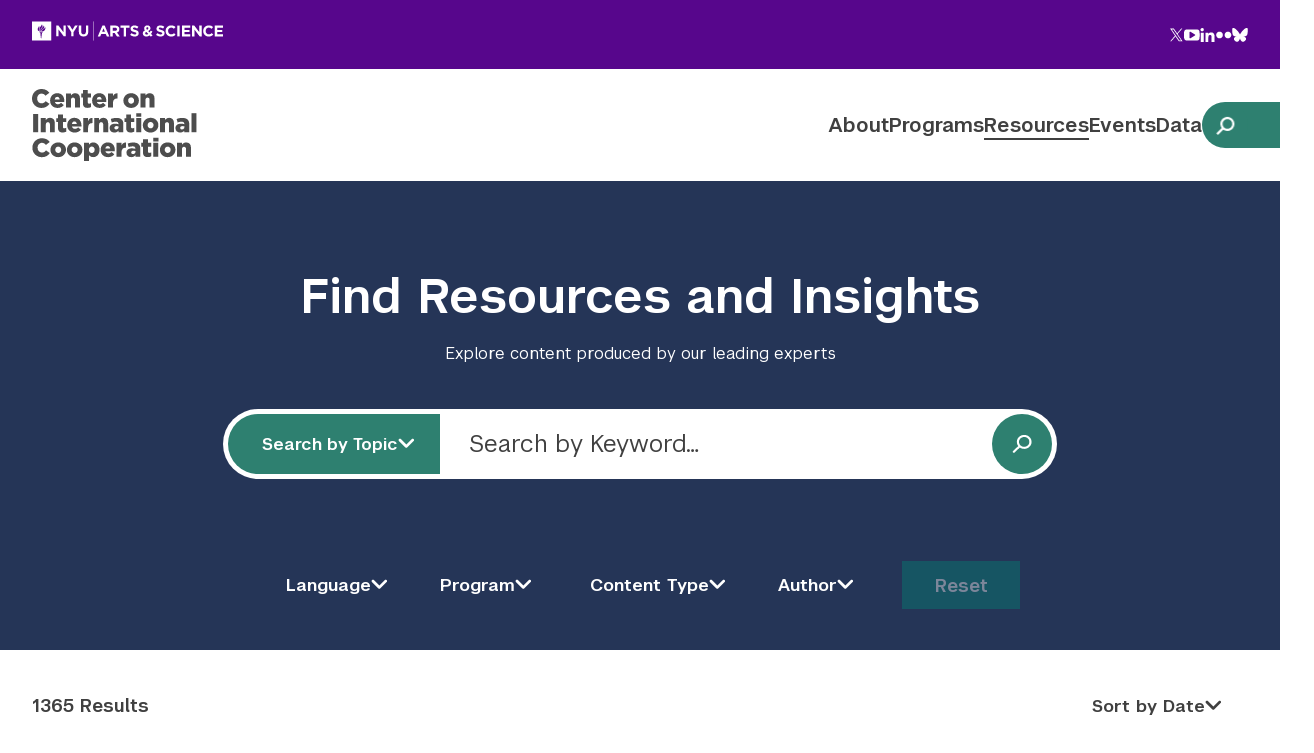

--- FILE ---
content_type: text/html; charset=UTF-8
request_url: https://cic.nyu.edu/resources/
body_size: 16980
content:
<!doctype html>
<html lang="en">
<head>
  <meta charset="utf-8">
<script type="text/javascript">
/* <![CDATA[ */
var gform;gform||(document.addEventListener("gform_main_scripts_loaded",function(){gform.scriptsLoaded=!0}),document.addEventListener("gform/theme/scripts_loaded",function(){gform.themeScriptsLoaded=!0}),window.addEventListener("DOMContentLoaded",function(){gform.domLoaded=!0}),gform={domLoaded:!1,scriptsLoaded:!1,themeScriptsLoaded:!1,isFormEditor:()=>"function"==typeof InitializeEditor,callIfLoaded:function(o){return!(!gform.domLoaded||!gform.scriptsLoaded||!gform.themeScriptsLoaded&&!gform.isFormEditor()||(gform.isFormEditor()&&console.warn("The use of gform.initializeOnLoaded() is deprecated in the form editor context and will be removed in Gravity Forms 3.1."),o(),0))},initializeOnLoaded:function(o){gform.callIfLoaded(o)||(document.addEventListener("gform_main_scripts_loaded",()=>{gform.scriptsLoaded=!0,gform.callIfLoaded(o)}),document.addEventListener("gform/theme/scripts_loaded",()=>{gform.themeScriptsLoaded=!0,gform.callIfLoaded(o)}),window.addEventListener("DOMContentLoaded",()=>{gform.domLoaded=!0,gform.callIfLoaded(o)}))},hooks:{action:{},filter:{}},addAction:function(o,r,e,t){gform.addHook("action",o,r,e,t)},addFilter:function(o,r,e,t){gform.addHook("filter",o,r,e,t)},doAction:function(o){gform.doHook("action",o,arguments)},applyFilters:function(o){return gform.doHook("filter",o,arguments)},removeAction:function(o,r){gform.removeHook("action",o,r)},removeFilter:function(o,r,e){gform.removeHook("filter",o,r,e)},addHook:function(o,r,e,t,n){null==gform.hooks[o][r]&&(gform.hooks[o][r]=[]);var d=gform.hooks[o][r];null==n&&(n=r+"_"+d.length),gform.hooks[o][r].push({tag:n,callable:e,priority:t=null==t?10:t})},doHook:function(r,o,e){var t;if(e=Array.prototype.slice.call(e,1),null!=gform.hooks[r][o]&&((o=gform.hooks[r][o]).sort(function(o,r){return o.priority-r.priority}),o.forEach(function(o){"function"!=typeof(t=o.callable)&&(t=window[t]),"action"==r?t.apply(null,e):e[0]=t.apply(null,e)})),"filter"==r)return e[0]},removeHook:function(o,r,t,n){var e;null!=gform.hooks[o][r]&&(e=(e=gform.hooks[o][r]).filter(function(o,r,e){return!!(null!=n&&n!=o.tag||null!=t&&t!=o.priority)}),gform.hooks[o][r]=e)}});
/* ]]> */
</script>

	<meta name="viewport" content="width=device-width,initial-scale=1,shrink-to-fit=no">
  
	<title>Resources | Center on International Cooperation</title>

	<link rel="preconnect" href="https://fonts.googleapis.com">
  <link rel="preconnect" href="https://fonts.gstatic.com" crossorigin>
	<link href="https://fonts.googleapis.com/css2?family=Epilogue:ital,wght@0,400;0,500;0,600;1,400&display=swap" rel="stylesheet" media="print" onload="this.onload=null;this.media='all'">
	<noscript>
    <link href="https://fonts.googleapis.com/css2?family=Epilogue:ital,wght@0,400;0,500;0,600;1,400&display=swap" rel="stylesheet">
	</noscript>

  <script type="module" crossorigin src="https://cic.nyu.edu/wp-content/themes/cic/assets/main.js"></script>
  <link rel="stylesheet" href="https://cic.nyu.edu/wp-content/themes/cic/assets/main.css">

  <link rel="icon" type="image/x-icon" href="https://s42831.pcdn.co/wp-content/themes/cic/favicon2.ico" />

  <!-- Google Tag Manager --><script>(function(w,d,s,l,i){w[l]=w[l]||[];w[l].push({'gtm.start':new Date().getTime(),event:'gtm.js'});var f=d.getElementsByTagName(s)[0],j=d.createElement(s),dl=l!='dataLayer'?'&l='+l:'';j.async=true;j.src='https://www.googletagmanager.com/gtm.js?id='+i+dl;f.parentNode.insertBefore(j,f);})(window,document,'script','dataLayer','GTM-PJ69J52');</script><!-- End Google Tag Manager -->

  <meta name='robots' content='index, follow, max-image-preview:large, max-snippet:-1, max-video-preview:-1' />
	<style>img:is([sizes="auto" i], [sizes^="auto," i]) { contain-intrinsic-size: 3000px 1500px }</style>
	
	<!-- This site is optimized with the Yoast SEO plugin v26.7 - https://yoast.com/wordpress/plugins/seo/ -->
	<meta name="description" content="CIC&#039;s growing resources library houses content produced by our leading experts. Discover hundreds of resources." />
	<link rel="canonical" href="https://cic.nyu.edu/resources/" />
	<meta property="og:locale" content="en_US" />
	<meta property="og:type" content="article" />
	<meta property="og:title" content="Resources | Center on International Cooperation" />
	<meta property="og:description" content="CIC&#039;s growing resources library houses content produced by our leading experts. Discover hundreds of resources." />
	<meta property="og:url" content="https://cic.nyu.edu/resources/" />
	<meta property="og:site_name" content="Center on International Cooperation" />
	<meta property="article:modified_time" content="2022-12-05T20:34:48+00:00" />
	<meta name="twitter:card" content="summary_large_image" />
	<meta name="twitter:site" content="@nyuCIC" />
	<script type="application/ld+json" class="yoast-schema-graph">{"@context":"https://schema.org","@graph":[{"@type":"WebPage","@id":"https://cic.nyu.edu/resources/","url":"https://cic.nyu.edu/resources/","name":"Resources | Center on International Cooperation","isPartOf":{"@id":"https://cic.nyu.edu/#website"},"datePublished":"2022-08-31T12:52:01+00:00","dateModified":"2022-12-05T20:34:48+00:00","description":"CIC's growing resources library houses content produced by our leading experts. Discover hundreds of resources.","breadcrumb":{"@id":"https://cic.nyu.edu/resources/#breadcrumb"},"inLanguage":"en-US","potentialAction":[{"@type":"ReadAction","target":["https://cic.nyu.edu/resources/"]}]},{"@type":"BreadcrumbList","@id":"https://cic.nyu.edu/resources/#breadcrumb","itemListElement":[{"@type":"ListItem","position":1,"name":"Home","item":"https://cic.nyu.edu/"},{"@type":"ListItem","position":2,"name":"Resources"}]},{"@type":"WebSite","@id":"https://cic.nyu.edu/#website","url":"https://cic.nyu.edu/","name":"Center on International Cooperation","description":"Multilateral Action to Prevent Crisis and Build Peace, Justice, and Inclusion.","publisher":{"@id":"https://cic.nyu.edu/#organization"},"potentialAction":[{"@type":"SearchAction","target":{"@type":"EntryPoint","urlTemplate":"https://cic.nyu.edu/?s={search_term_string}"},"query-input":{"@type":"PropertyValueSpecification","valueRequired":true,"valueName":"search_term_string"}}],"inLanguage":"en-US"},{"@type":"Organization","@id":"https://cic.nyu.edu/#organization","name":"Center for International Cooperation","url":"https://cic.nyu.edu/","logo":{"@type":"ImageObject","inLanguage":"en-US","@id":"https://cic.nyu.edu/#/schema/logo/image/","url":"https://s42831.pcdn.co/wp-content/uploads/2024/04/NYU-Center-on-International-Cooperation-2023.png.webp","contentUrl":"https://s42831.pcdn.co/wp-content/uploads/2024/04/NYU-Center-on-International-Cooperation-2023.png.webp","width":1534,"height":667,"caption":"Center for International Cooperation"},"image":{"@id":"https://cic.nyu.edu/#/schema/logo/image/"},"sameAs":["https://x.com/nyuCIC","https://www.linkedin.com/company/nyucic","https://www.youtube.com/@nyucic"]}]}</script>
	<!-- / Yoast SEO plugin. -->


<style id='classic-theme-styles-inline-css' type='text/css'>
/*! This file is auto-generated */
.wp-block-button__link{color:#fff;background-color:#32373c;border-radius:9999px;box-shadow:none;text-decoration:none;padding:calc(.667em + 2px) calc(1.333em + 2px);font-size:1.125em}.wp-block-file__button{background:#32373c;color:#fff;text-decoration:none}
</style>
<link rel='stylesheet' id='tablepress-default-css' href='https://cic.nyu.edu/wp-content/uploads/tablepress-combined.min.css?ver=14' type='text/css' media='all' />
<link rel='stylesheet' id='tablepress-datatables-buttons-css' href='https://cic.nyu.edu/wp-content/plugins/tablepress-premium/modules/css/build/datatables.buttons.css?ver=3.2.6' type='text/css' media='all' />
<link rel='stylesheet' id='tablepress-datatables-columnfilterwidgets-css' href='https://cic.nyu.edu/wp-content/plugins/tablepress-premium/modules/css/build/datatables.columnfilterwidgets.css?ver=3.2.6' type='text/css' media='all' />
<link rel='stylesheet' id='tablepress-datatables-fixedheader-css' href='https://cic.nyu.edu/wp-content/plugins/tablepress-premium/modules/css/build/datatables.fixedheader.css?ver=3.2.6' type='text/css' media='all' />
<link rel='stylesheet' id='tablepress-datatables-fixedcolumns-css' href='https://cic.nyu.edu/wp-content/plugins/tablepress-premium/modules/css/build/datatables.fixedcolumns.css?ver=3.2.6' type='text/css' media='all' />
<link rel='stylesheet' id='tablepress-datatables-scroll-buttons-css' href='https://cic.nyu.edu/wp-content/plugins/tablepress-premium/modules/css/build/datatables.scroll-buttons.css?ver=3.2.6' type='text/css' media='all' />
<link rel='stylesheet' id='tablepress-responsive-tables-css' href='https://cic.nyu.edu/wp-content/plugins/tablepress-premium/modules/css/build/responsive-tables.css?ver=3.2.6' type='text/css' media='all' />
<link rel="https://api.w.org/" href="https://cic.nyu.edu/wp-json/" /><link rel="alternate" title="JSON" type="application/json" href="https://cic.nyu.edu/wp-json/wp/v2/pages/377" /><link rel="alternate" title="oEmbed (JSON)" type="application/json+oembed" href="https://cic.nyu.edu/wp-json/oembed/1.0/embed?url=https%3A%2F%2Fcic.nyu.edu%2Fresources%2F" />
<link rel="alternate" title="oEmbed (XML)" type="text/xml+oembed" href="https://cic.nyu.edu/wp-json/oembed/1.0/embed?url=https%3A%2F%2Fcic.nyu.edu%2Fresources%2F&#038;format=xml" />
</head>
<body>
  <!-- Google Tag Manager (noscript) --><noscript><iframe src="https://www.googletagmanager.com/ns.html?id=GTM-PJ69J52" height="0" width="0" style="display:none;visibility:hidden"></iframe></noscript> <!-- End Google Tag Manager (noscript) -->
  <div id="sticky-header-watcher" class="scroll-watcher"></div>
  <header class="header">
    <a href="#content" class="skip-link">Skip to main content</a>
		<div class="banner">
          <div class="banner__message">
        <a href="https://as.nyu.edu" aria-label="NYU Arts and Science" target="">
          <svg aria-hidden="true">
            <use xlink:href="#sprite-art-logo"></use>
          </svg>
        </a>
      </div>
									<nav class="banner__social" aria-labelledby="banner-social-nav-label">
				<span class="hide-text" id="banner-social-nav-label">Follow NYU CIC on Social Media</span>
				<ul class="inline-list banner__social__list">
					  <li>
    <a href="https://twitter.com/nyuCIC">
      <span class="hide-text">Twitter</span>
      <svg aria-hidden="true"><use xlink:href="#sprite-twitter"></use></svg>
    </a>
  </li>
  <li>
    <a href="https://www.youtube.com/@nyucic">
      <span class="hide-text">YouTube</span>
      <svg aria-hidden="true"><use xlink:href="#sprite-youtube"></use></svg>
    </a>
  </li>
  <li>
    <a href="https://www.linkedin.com/company/nyucic">
      <span class="hide-text">LinkedIn</span>
      <svg aria-hidden="true"><use xlink:href="#sprite-linkedin"></use></svg>
    </a>
  </li>
  <li>
    <a href="https://flickr.com/photos/nyucic/">
      <span class="hide-text">Flickr</span>
      <svg aria-hidden="true"><use xlink:href="#sprite-flickr"></use></svg>
    </a>
  </li>
<li>
    <a href="https://bsky.app/profile/nyucic.bsky.social">
      <span class="hide-text">Bluesky</span>
      <svg aria-hidden="true"><use xlink:href="#sprite-bluesky"></use></svg>
    </a>
  </li>
				</ul>
			</nav>
		</div>
    <div class="header__main">
      <site-search>
        <div class="header__search">
          <div class="header__search-inner container">
            <button type="button" class="search-close">
              <span class="hide-text">Close search overlay…</span>
              <svg xmlns="http://www.w3.org/2000/svg" viewBox="0 0 18.109 18.109"><path data-name="Rectangle 353" fill="#fff" d="m1.414 0 16.695 16.695-1.414 1.414L0 1.414z"/><path data-name="Rectangle 372" fill="#fff" d="M18.109 1.414 1.414 18.109 0 16.695 16.695 0z"/></svg>
            </button>
            <h2 class="header__search__heading">Search CIC</h2>
            <form action="https://cic.nyu.edu/" method="GET" class="container container--collapsed search-form">
              <label>
                <span class="hide-text">Search the site…</span>
                <input type="text" name="s" placeholder="Search…" class="search-form__input" />
              </label>
              <button type="submit" class="search-form__submit">
                <span class="hide-text">Submit Search</span>
                <svg xmlns="http://www.w3.org/2000/svg" viewBox="0 0 23 23"><path d="M14.1840022 16.2491027c-3.6328743 2.6083181-8.69952974 2.1452381-11.79412996-1.1944926-3.2740665-3.5334129-3.16953796-9.02285802.23667094-12.42906692 3.4062089-3.4062089 8.89565402-3.51073743 12.42906692-.23667094 3.3399163 3.0947722 3.8028622 8.16181886 1.1940577 11.79473556l6.751803 6.7675968-2.0512753 2.0502708-6.7661933-6.7523727ZM8.97557857 2.77956634C6.74297411 2.75113936 4.6676899 3.92593261 3.54310088 5.85482615c-1.12458902 1.92889355-1.12458902 4.31362495 0 6.24251845 1.12458902 1.9288936 3.19987323 3.1036868 5.43247769 3.0752598 3.39147343-.0431824 6.11812313-2.8047707 6.11812313-6.19651901 0-3.39174836-2.7266497-6.15333658-6.11812313-6.19651905Z"/></svg>
              </button>
            </form>
            <button type="button" class="search-close search-close--simple" id="site-search-closer">
              <svg xmlns="http://www.w3.org/2000/svg" viewBox="0 0 18.109 18.109"><path data-name="Rectangle 353" fill="#fff" d="m1.414 0 16.695 16.695-1.414 1.414L0 1.414z"/><path data-name="Rectangle 372" fill="#fff" d="M18.109 1.414 1.414 18.109 0 16.695 16.695 0z"/></svg>
              <span>Close search</span>
            </button>
          </div>
        </div>
      </site-search>
      <div class="header__inner container">
									<a href="https://cic.nyu.edu/" aria-label="Center on International Cooperation" class="logo">
						<svg><use xlink:href="#sprite-rebrand-logo"></use></svg>
					</a>
				        <nav-toggle></nav-toggle>
                  <primary-nav class="primary-nav">
                          <ul class="primary-nav__list">
                                    <li>
                      <a href="https://cic.nyu.edu/about/" data-has-dropdown >About</a>
                      <span aria-hidden="true" class="primary-nav__item-expander"></span>
                      <button type="button" class="primary-nav__subnav-toggle" aria-label="Toggle Subnavigation">
                        <svg class="plus"><use xlink:href="#sprite-plus"></use></svg>
                        <svg class="minus"><use xlink:href="#sprite-minus"></use></svg>
                      </button>

                      <div class="primary-nav__dropdown">
                        <ul class="primary-nav__sublist">
                                                      <li>
                              <a  data-has-dropdown="persistent" href="https://cic.nyu.edu/people/">People</a>
                                                          </li>
                                                      <li>
                              <a  data-has-dropdown="persistent" href="https://cic.nyu.edu/about/history/">History</a>
                                                          </li>
                                                      <li>
                              <a  data-has-dropdown="persistent" href="https://cic.nyu.edu/about/careers/">Careers</a>
                                                          </li>
                                                      <li>
                              <a  data-has-dropdown="persistent" href="https://cic.nyu.edu/business-plan/">Business Plan</a>
                                                          </li>
                                                      <li>
                              <a  data-has-dropdown="persistent" href="https://cic.nyu.edu/newsletters/">Newsletters</a>
                                                          </li>
                                                      <li>
                              <a  data-has-dropdown="persistent" href="https://cic.nyu.edu/contact/">Contact</a>
                                                          </li>
                                                  </ul>
                      </div>
                    </li>
                                      <li>
                      <a href="https://cic.nyu.edu/programs/" data-has-dropdown >Programs</a>
                      <span aria-hidden="true" class="primary-nav__item-expander"></span>
                      <button type="button" class="primary-nav__subnav-toggle" aria-label="Toggle Subnavigation">
                        <svg class="plus"><use xlink:href="#sprite-plus"></use></svg>
                        <svg class="minus"><use xlink:href="#sprite-minus"></use></svg>
                      </button>

                      <div class="primary-nav__dropdown">
                        <ul class="primary-nav__sublist">
                                                      <li>
                              <a  data-has-dropdown="persistent" href="https://cic.nyu.edu/program/congo-research-group/">Congo Research Group</a>
                                                          </li>
                                                      <li>
                              <a  data-has-dropdown="persistent" href="https://cic.nyu.edu/program/prevention-peacebuilding/">Prevention and Peacebuilding</a>
                                                              <button type="button" class="primary-nav__accordion-toggle" aria-label="Toggle Subnavigation">
                                  <svg class="caret"><use xlink:href="#sprite-caret"></use></svg>
                                </button>
                                <div class="primary-nav__accordion primary-nav__dropdown">
                                  <ul class="primary-nav__sublist">
                                                                          <li>
                                        <a href="https://cic.nyu.edu/program/prevention-peacebuilding/prevention-at-the-united-nations/">Prevention at the United Nations</a>
                                      </li>
                                                                          <li>
                                        <a href="https://cic.nyu.edu/program/prevention-peacebuilding/peace-and-security-reform/">Peace and Security Reform at the United Nations</a>
                                      </li>
                                                                          <li>
                                        <a href="https://cic.nyu.edu/program/prevention-peacebuilding/humanitarian-crises/">Humanitarian Crises</a>
                                      </li>
                                                                      </ul>
                                </div>
                                                          </li>
                                                      <li>
                              <a  data-has-dropdown="persistent" href="https://cic.nyu.edu/program/pathfinders-for-peaceful-just-and-inclusive-societies/">Pathfinders for Peaceful, Just and Inclusive Societies</a>
                                                              <button type="button" class="primary-nav__accordion-toggle" aria-label="Toggle Subnavigation">
                                  <svg class="caret"><use xlink:href="#sprite-caret"></use></svg>
                                </button>
                                <div class="primary-nav__accordion primary-nav__dropdown">
                                  <ul class="primary-nav__sublist">
                                                                          <li>
                                        <a href="https://www.sdg16.plus/peace">Halving Global Violence</a>
                                      </li>
                                                                          <li>
                                        <a href="https://www.justice.sdg16.plus/">Justice for All</a>
                                      </li>
                                                                          <li>
                                        <a href="https://www.sdg16.plus/inequality">Inequality & Exclusion</a>
                                      </li>
                                                                      </ul>
                                </div>
                                                          </li>
                                                      <li>
                              <a  data-has-dropdown="persistent" href="https://cic.nyu.edu/program/promoting-and-defending-multilateralism/">Promoting and Defending Multilateralism</a>
                                                              <button type="button" class="primary-nav__accordion-toggle" aria-label="Toggle Subnavigation">
                                  <svg class="caret"><use xlink:href="#sprite-caret"></use></svg>
                                </button>
                                <div class="primary-nav__accordion primary-nav__dropdown">
                                  <ul class="primary-nav__sublist">
                                                                          <li>
                                        <a href="https://cic.nyu.edu/program/promoting-and-defending-multilateralism/case-for-action/">Building the Case for Action</a>
                                      </li>
                                                                          <li>
                                        <a href="https://cic.nyu.edu/program/promoting-and-defending-multilateralism/fcv/">Multilateral Solutions for Fragility, Conflict, and Violence</a>
                                      </li>
                                                                          <li>
                                        <a href="https://cic.nyu.edu/people-led-accountability-framework-for-ffd4/">People-Led Accountability Framework for FfD4</a>
                                      </li>
                                                                          <li>
                                        <a href="https://cic.nyu.edu/program/un80/">UN80</a>
                                      </li>
                                                                          <li>
                                        <a href="https://cic.nyu.edu/program/promoting-and-defending-multilateralism/strengthening-un-ifi-collaboration/">UN and IFI Collaboration</a>
                                      </li>
                                                                      </ul>
                                </div>
                                                          </li>
                                                  </ul>
                      </div>
                    </li>
                                      <li>
                      <a href="https://cic.nyu.edu/resources/" data-has-dropdown class="active">Resources</a>
                      <span aria-hidden="true" class="primary-nav__item-expander"></span>
                      <button type="button" class="primary-nav__subnav-toggle" aria-label="Toggle Subnavigation">
                        <svg class="plus"><use xlink:href="#sprite-plus"></use></svg>
                        <svg class="minus"><use xlink:href="#sprite-minus"></use></svg>
                      </button>

                      <div class="primary-nav__dropdown">
                        <ul class="primary-nav__sublist">
                                                      <li>
                              <a  data-has-dropdown="persistent" href="https://cic.nyu.edu/resources/?media_type=blog">Blog</a>
                                                          </li>
                                                  </ul>
                      </div>
                    </li>
                                      <li>
                      <a href="https://cic.nyu.edu/cic-events/" >Events</a>
                    </li>
                                      <li>
                      <a href="https://cic.nyu.edu/data/" data-has-dropdown >Data</a>
                      <span aria-hidden="true" class="primary-nav__item-expander"></span>
                      <button type="button" class="primary-nav__subnav-toggle" aria-label="Toggle Subnavigation">
                        <svg class="plus"><use xlink:href="#sprite-plus"></use></svg>
                        <svg class="minus"><use xlink:href="#sprite-minus"></use></svg>
                      </button>

                      <div class="primary-nav__dropdown">
                        <ul class="primary-nav__sublist">
                                                      <li>
                              <a  data-has-dropdown="persistent" href="https://cic.nyu.edu/data/preventing-armed-violence/">Preventing Armed Violence: An Evidence-Based Tool for Smarter Policy & Action (Prototype)</a>
                                                          </li>
                                                      <li>
                              <a  data-has-dropdown="persistent" href="https://cic.nyu.edu/data/peacebuilding-architecture-review-matrix-of-recommendations/">Peacebuilding Architecture Review: Matrix of Recommendations</a>
                                                          </li>
                                                      <li>
                              <a  data-has-dropdown="persistent" href="https://cic.nyu.edu/data/data-for-peacebuilding-and-prevention/">Ecosystem Map: Data for Peacebuilding and Prevention</a>
                                                          </li>
                                                      <li>
                              <a  data-has-dropdown="persistent" href="https://cic.nyu.edu/data/un-senior-appointments-dashboard/">UN Senior Appointments Dashboard</a>
                                                          </li>
                                                  </ul>
                      </div>
                    </li>
                                </ul>
                        <div class="header__mobile-footer">
              <form action="https://cic.nyu.edu/" method="GET" class="inline-search">
                <label>
                  <span class="hide-text">Search the site…</span>
                  <input type="text" name="s" placeholder="Search" class="inline-search__input" />
                </label>

                <button type="submit" class="inline-search__submit">
                  <span class="hide-text">Submit Search</span>
                  <svg viewBox="0 0 24 24" aria-hidden="true" xmlns="http://www.w3.org/2000/svg"><title>Search</title><path d="m21.958 24-6.854-6.84v-1.083l-.37-.384a8.922 8.922 0 1 1 .96-.96l.383.37h1.083L24 21.959 21.958 24ZM8.935 2.767a6.169 6.169 0 1 0 0 12.337 6.169 6.169 0 0 0 0-12.337Z"/></svg>
                </button>
              </form>
              <nav class="banner__social" aria-labelledby="banner-social-nav-label-mobile">
                <span class="hide-text" id="banner-social-nav-label-mobile">Follow NYU CIC on Social Media</span>
                <ul class="inline-list banner__social__list">
                    <li>
    <a href="https://twitter.com/nyuCIC">
      <span class="hide-text">Twitter</span>
      <svg aria-hidden="true"><use xlink:href="#sprite-twitter"></use></svg>
    </a>
  </li>
  <li>
    <a href="https://www.youtube.com/@nyucic">
      <span class="hide-text">YouTube</span>
      <svg aria-hidden="true"><use xlink:href="#sprite-youtube"></use></svg>
    </a>
  </li>
  <li>
    <a href="https://www.linkedin.com/company/nyucic">
      <span class="hide-text">LinkedIn</span>
      <svg aria-hidden="true"><use xlink:href="#sprite-linkedin"></use></svg>
    </a>
  </li>
  <li>
    <a href="https://flickr.com/photos/nyucic/">
      <span class="hide-text">Flickr</span>
      <svg aria-hidden="true"><use xlink:href="#sprite-flickr"></use></svg>
    </a>
  </li>
<li>
    <a href="https://bsky.app/profile/nyucic.bsky.social">
      <span class="hide-text">Bluesky</span>
      <svg aria-hidden="true"><use xlink:href="#sprite-bluesky"></use></svg>
    </a>
  </li>
                </ul>
              </nav>
            </div>
          </primary-nav>
                <button type="button" class="search-trigger" data-site-search-opener id="site-search-opener" aria-label="toggle site search">
          <svg xmlns="http://www.w3.org/2000/svg" viewBox="0 0 23 23"><path d="M14.1840022 16.2491027c-3.6328743 2.6083181-8.69952974 2.1452381-11.79412996-1.1944926-3.2740665-3.5334129-3.16953796-9.02285802.23667094-12.42906692 3.4062089-3.4062089 8.89565402-3.51073743 12.42906692-.23667094 3.3399163 3.0947722 3.8028622 8.16181886 1.1940577 11.79473556l6.751803 6.7675968-2.0512753 2.0502708-6.7661933-6.7523727ZM8.97557857 2.77956634C6.74297411 2.75113936 4.6676899 3.92593261 3.54310088 5.85482615c-1.12458902 1.92889355-1.12458902 4.31362495 0 6.24251845 1.12458902 1.9288936 3.19987323 3.1036868 5.43247769 3.0752598 3.39147343-.0431824 6.11812313-2.8047707 6.11812313-6.19651901 0-3.39174836-2.7266497-6.15333658-6.11812313-6.19651905Z"/></svg>
        </button>
      </div>
    </div>
  </header>
<main id="content" class="main">
		<script>window.resourceSearchConfig={"heading":"Find Resources and Insights","subheading":"Explore content produced by our leading experts","topicOptions":[{"label":"2030 Agenda","id":31},{"label":"Access to Health","id":610},{"label":"Access to Justice","id":228},{"label":"Adaptation Strategies","id":444},{"label":"Africa","id":546},{"label":"African Development","id":541},{"label":"African Union","id":339},{"label":"AI","id":370},{"label":"AI Governance","id":476},{"label":"Aid","id":274},{"label":"Aid Modalities","id":207},{"label":"AIDS","id":469},{"label":"Armed Groups","id":634},{"label":"Armed Violence","id":507},{"label":"Artificial intelligence","id":618},{"label":"Artificial Intelligence (AI)","id":474},{"label":"Assessed Contributions","id":576},{"label":"Business","id":251},{"label":"CAF","id":513},{"label":"Central Banks","id":602},{"label":"Cities","id":301},{"label":"Civic Trust","id":166},{"label":"Clean Energy","id":647},{"label":"Climate","id":96},{"label":"Climate Change","id":279},{"label":"Climate Justice","id":352},{"label":"Climate Migration","id":494},{"label":"Climate Policy","id":445},{"label":"Collaborative Justice","id":415},{"label":"Common Agenda","id":286},{"label":"Community Engagement","id":435},{"label":"Conflict","id":204},{"label":"Conflict Prevention","id":616},{"label":"Conflict Resolution","id":417},{"label":"Congo Basin","id":644},{"label":"Conservation","id":597},{"label":"Corruption","id":283},{"label":"Counter-terrorism","id":176},{"label":"COVID-19","id":120},{"label":"Crime Prevention","id":518},{"label":"Crisis","id":178},{"label":"Critical Minerals","id":581},{"label":"Data","id":169},{"label":"Data in Focus","id":170},{"label":"Davos","id":273},{"label":"Debt","id":511},{"label":"Democracy","id":165},{"label":"Democratic Republic of Congo","id":561},{"label":"Democratic Republic of the Congo","id":524},{"label":"Development","id":303},{"label":"Development Aid","id":122},{"label":"Development Finance","id":543},{"label":"Dialogue","id":648},{"label":"Digital Access","id":144},{"label":"Digital Divide","id":475},{"label":"Digital Privacy and Security","id":478},{"label":"Digital Rights","id":663},{"label":"Digital Technologies","id":591},{"label":"Digital Technologies and AI","id":652},{"label":"Digital Tools","id":557},{"label":"Diplomacy","id":530},{"label":"Disarmament Demobilization and Reintegration (DDR)","id":425},{"label":"Disinformation","id":359},{"label":"Displacement","id":446},{"label":"Division","id":407},{"label":"Divisive Entrepreneurs","id":428},{"label":"Divisive Narratives","id":306},{"label":"Domestic Violence","id":260},{"label":"Economic Equity","id":544},{"label":"Economic Growth","id":572},{"label":"Elections","id":162},{"label":"Electricity","id":583},{"label":"Emerging Powers","id":26},{"label":"Emerging Technologies","id":472},{"label":"Emerging Technology","id":620},{"label":"Energy","id":148},{"label":"Feminism","id":608},{"label":"Financing","id":111},{"label":"Financing for Development","id":539},{"label":"Fiscal and Tax Justice","id":496},{"label":"Fiscal Justice","id":523},{"label":"Fiscal Policy","id":510},{"label":"Food Security","id":22},{"label":"Forced Migration","id":448},{"label":"Forced Recruitment","id":594},{"label":"Fossil Fuel","id":466},{"label":"Fragile and Conflict-Affected States","id":27},{"label":"g7+","id":187},{"label":"Gang Violence","id":404},{"label":"Gas","id":643},{"label":"Gaza","id":619},{"label":"Gender","id":95},{"label":"Gender Equality","id":253},{"label":"Gender Lens","id":577},{"label":"Gender-based Violence","id":430},{"label":"Gender-Responsive Approaches","id":467},{"label":"Genderwashing","id":609},{"label":"Global Challenges","id":542},{"label":"Global Digital Compact","id":489},{"label":"Global Economy","id":568},{"label":"Global Financing Gap","id":537},{"label":"Global Governance","id":19},{"label":"Global South","id":545},{"label":"Goma","id":562},{"label":"Good Friday Agreement","id":436},{"label":"Grassroots Movements","id":437},{"label":"Green Transition","id":362},{"label":"Green Transitions","id":574},{"label":"Haiti","id":548},{"label":"Halving Global Violence","id":239},{"label":"Halving Global Violence Task Force","id":267},{"label":"Health","id":381},{"label":"Health Systems","id":612},{"label":"Healthcare","id":611},{"label":"HIV","id":470},{"label":"HLPF","id":263},{"label":"Housing","id":129},{"label":"Housing Crisis","id":586},{"label":"Housing Justice","id":566},{"label":"Human Rights","id":372},{"label":"Humanitarian Aid","id":174},{"label":"Humanitarian Crises","id":355},{"label":"Ibero-American Alliance","id":234},{"label":"IDA","id":512},{"label":"Inclusion","id":357},{"label":"Inclusive Policies","id":408},{"label":"Indigenous","id":596},{"label":"Indigenous Communities","id":613},{"label":"Inequality","id":325},{"label":"Inequality &amp; Exclusion","id":232},{"label":"Informal Settlements","id":256},{"label":"International Cooperation","id":213},{"label":"International Development","id":535},{"label":"International Development Association","id":536},{"label":"International Monetary Fund","id":509},{"label":"International Solidarity","id":438},{"label":"Interpersonal Violence","id":495},{"label":"Intimate Partner Violence","id":431},{"label":"Intra-State Armed Conflict","id":508},{"label":"Investment Strategies","id":571},{"label":"Just Transition","id":185},{"label":"Justice","id":224},{"label":"Justice Action Coalition","id":220},{"label":"Justice Appeal","id":397},{"label":"Justice Financing","id":664},{"label":"Justice for All","id":221},{"label":"Justice for Children","id":219},{"label":"Justice for Refugees","id":217},{"label":"Justice for Women","id":218},{"label":"Kenya","id":552},{"label":"Kinshasa","id":563},{"label":"Labor Rights","id":380},{"label":"Land Rights","id":598},{"label":"Latin America","id":665},{"label":"Legal Empowerment","id":349},{"label":"Legal Reform","id":420},{"label":"Legislature","id":520},{"label":"LGBTQ","id":288},{"label":"Liquidity Crisis","id":639},{"label":"Local Empowerment","id":371},{"label":"Local Institutions","id":375},{"label":"Low-Income Countries","id":567},{"label":"M23","id":549},{"label":"Machine Learning","id":638},{"label":"Marginalized Communities","id":433},{"label":"Marriage","id":593},{"label":"Media Literacy","id":409},{"label":"Mental Health","id":146},{"label":"Migrants &amp; Refugees","id":93},{"label":"Migration","id":159},{"label":"Misinformation","id":358},{"label":"Multilateral Development Banks","id":462},{"label":"Multilateralism","id":212},{"label":"Multilateralism. Crisis Response","id":617},{"label":"Myanmar","id":631},{"label":"National Development","id":646},{"label":"National Development Plans","id":421},{"label":"National Prevention Strategies","id":366},{"label":"NATO","id":198},{"label":"Natural Resources","id":645},{"label":"New Agenda for Peace","id":121},{"label":"Northern Ireland","id":525},{"label":"Oil","id":642},{"label":"Open Government","id":653},{"label":"Organized Crime","id":297},{"label":"Our Common Agenda","id":94},{"label":"Pact for the Future","id":318},{"label":"Peace","id":233},{"label":"Peace Agreement","id":630},{"label":"Peace and Security","id":550},{"label":"Peace Negotiations","id":633},{"label":"Peace Operations","id":18},{"label":"Peace Process","id":632},{"label":"Peacebuilding","id":315},{"label":"Peacebuilding Architecture Review","id":369},{"label":"Peacebuilding Commission","id":341},{"label":"Peacekeeping","id":139},{"label":"PeaceTech","id":558},{"label":"People-Centered Justice","id":348},{"label":"PGA","id":658},{"label":"Polarization","id":426},{"label":"Policing","id":265},{"label":"Policy","id":312},{"label":"Policymaking","id":614},{"label":"Political Dynamics","id":459},{"label":"Political Representation","id":305},{"label":"Polycrisis","id":201},{"label":"Post-2015 Development","id":21},{"label":"Post-Conflict Recovery","id":440},{"label":"Prejudice","id":291},{"label":"Prevention","id":202},{"label":"Private Sector","id":252},{"label":"Protective Factors","id":580},{"label":"Public Finance","id":605},{"label":"Public Health","id":282},{"label":"Public Participation","id":615},{"label":"Public Policy and Governance","id":497},{"label":"Public Safety","id":517},{"label":"Public Sector Reform","id":623},{"label":"Public-Private Partnerships","id":573},{"label":"Pyschosocial Support","id":340},{"label":"Reconciliation","id":622},{"label":"Reform","id":628},{"label":"Religion","id":175},{"label":"Renewable Energy","id":582},{"label":"Resettlement","id":451},{"label":"Resilience","id":373},{"label":"Risk Factors","id":579},{"label":"Rule of Law","id":28},{"label":"Rwanda","id":553},{"label":"Safety","id":635},{"label":"SDG Summit","id":295},{"label":"SDG10","id":328},{"label":"SDG16","id":223},{"label":"SDGs","id":211},{"label":"Secretary-General","id":656},{"label":"Security","id":314},{"label":"Security Sector","id":441},{"label":"Small Arms Control","id":255},{"label":"Social Contract","id":245},{"label":"Social Justice","id":588},{"label":"Social Protection","id":281},{"label":"Special Drawing Rights","id":601},{"label":"Special Drawing Rights (SDRs)","id":152},{"label":"Sports","id":205},{"label":"Strategic Communications","id":621},{"label":"Strategic Division","id":413},{"label":"Summit of the Future","id":347},{"label":"Sustainability","id":374},{"label":"Sustainable Development","id":570},{"label":"Sustainable Development Goals","id":540},{"label":"Syria","id":560},{"label":"Task Force on Justice","id":227},{"label":"Tax","id":503},{"label":"Tax Reform","id":569},{"label":"Taxation","id":156},{"label":"Technology","id":556},{"label":"Trade &amp; Policy","id":481},{"label":"Transitional Justice","id":327},{"label":"Transparency","id":379},{"label":"Trump Administration","id":526},{"label":"UN","id":655},{"label":"UN Budget","id":661},{"label":"UN Charter","id":603},{"label":"UN Financial Crisis","id":456},{"label":"UN Financial Management","id":662},{"label":"UN Funding Issues","id":458},{"label":"UN Mandates","id":654},{"label":"UN President of the General Assembly","id":657},{"label":"UN Reform","id":625},{"label":"UN Security Council","id":547},{"label":"UN80","id":604},{"label":"UNGA","id":482},{"label":"United Nations","id":17},{"label":"United Nations Secretary-General","id":650},{"label":"United Nations Security Council","id":394},{"label":"UNSC","id":651},{"label":"UNSG","id":649},{"label":"Urban and Rural Inequalities","id":499},{"label":"Urban Development","id":575},{"label":"Urban Inequality","id":587},{"label":"Urban Violence","id":257},{"label":"Urban Violence Reduction","id":515},{"label":"Urbanization","id":423},{"label":"Violence","id":261},{"label":"Violence Against Children","id":287},{"label":"Violence Against Women","id":258},{"label":"Violence Prevention","id":367},{"label":"Violence Reduction","id":516},{"label":"Violent Extremism","id":177},{"label":"Vulnerable Populations","id":453},{"label":"Women","id":502},{"label":"Women Peace and Security (WPS)","id":276},{"label":"Women's Rights","id":434},{"label":"World Bank","id":424},{"label":"World Bank Group","id":538},{"label":"Young Justice Leaders","id":216},{"label":"Youth &amp; Children","id":97}],"backgroundImage":"https:\/\/cic.nyu.edu\/wp-content\/uploads\/2022\/09\/hero-placeholder.png","topicFilter":null,"languageOptions":[{"label":"Africa","id":"africa"},{"label":"Albanian","id":"alb"},{"label":"Arabic","id":"ar"},{"label":"Bahasa","id":"bahasa"},{"label":"Bahasa (Indonesian)","id":"bahasa-indonesian"},{"label":"Catalan","id":"catalan"},{"label":"Central African Republic","id":"central-african-republic"},{"label":"English","id":"en"},{"label":"French","id":"fr"},{"label":"German","id":"german"},{"label":"Italian","id":"italian"},{"label":"Japanese","id":"japanese"},{"label":"Mali","id":"mali"},{"label":"Portuguese","id":"pt"},{"label":"Russian","id":"russian"},{"label":"Sevilla","id":"sevilla"},{"label":"Spanish","id":"es"},{"label":"Ukranian","id":"ukranian"}],"programOptions":[{"label":"Afghanistan-Pakistan Regional Project","id":"afghanistan-pakistan-regional-project"},{"label":"African Alliance for People-Centered Justice","id":"african-alliance-for-people-centered-justice"},{"label":"An Evidence-Based Approach to the Underlying Drivers of Violence","id":"evidence-based-approach-to-underlying-drivers-of-violence"},{"label":"Building the Case for Action","id":"case-for-action"},{"label":"CIC Perspectives","id":"cic-perspectives"},{"label":"Congo Research Group","id":"congo-research-group"},{"label":"Data for Peacebuilding and Prevention","id":"data-for-peacebuilding-and-prevention"},{"label":"Ebuteli","id":"ebuteli"},{"label":"GENSAC","id":"gensac"},{"label":"Good Peacebuilding Financing","id":"good-peacebuilding-financing"},{"label":"Halving Global Violence","id":"halving-global-violence"},{"label":"Humanitarian Crises","id":"humanitarian-crises"},{"label":"Ibero-American Alliance","id":"ibero-american-alliance"},{"label":"Inequality and Exclusion","id":"inequality-exclusion"},{"label":"Justice","id":"justice"},{"label":"Justice Action Coalition","id":"justice-action-coalition"},{"label":"Justice for Children","id":"justice-for-children"},{"label":"Justice for Displaced Populations","id":"justice-for-refugees"},{"label":"Justice for Women","id":"justice-for-women"},{"label":"Multilateral Solutions for Fragility-Conflict-and Violence","id":"fcv"},{"label":"Pathfinders","id":"pathfinders-for-peaceful"},{"label":"Peace","id":"peace"},{"label":"Peace and Security Reform","id":"peace-security-reform"},{"label":"Peace in Our Cities","id":"peace-in-our-cities"},{"label":"Prevention and Peacebuilding","id":"prevention-and-peacebuilding"},{"label":"Prevention at the United Nations","id":"conflict-prevention-at-the-united-nations"},{"label":"Promoting and Defending Multilateralism","id":"promoting-and-defending-multilateralism"},{"label":"Regional Focus: Middle East and North Africa","id":"regional-focus-middle-east-and-north-africa"},{"label":"SDG16+","id":"sdg16"},{"label":"Strengthening UN-IFI Collaboration","id":"strengthening-un-ifi-collaboration"},{"label":"UN80","id":"un80"},{"label":"Young Justice Leaders","id":"young-justice-leaders"}],"mediaTypeOptions":[{"label":"Article","id":"article"},{"label":"Blog","id":"blog"},{"label":"Calendar","id":"calendar"},{"label":"CIC Perspectives","id":"cic-perspectives"},{"label":"Concept Note","id":"concept-note"},{"label":"Fact Sheet","id":"fact-sheet"},{"label":"Insights on Inequality Solutions","id":"insights-on-inequality-solutions"},{"label":"Interview","id":"interview"},{"label":"Media","id":"media"},{"label":"Meeting Report","id":"meeting-report"},{"label":"Ministerial Meeting","id":"ministerial-meeting"},{"label":"Opinion Piece","id":"opinion-piece"},{"label":"Other","id":"other"},{"label":"Outcome Document","id":"outcome-document"},{"label":"Peace Operations Blog","id":"peace-operations-blog"},{"label":"Podcast","id":"podcast"},{"label":"Presentation &amp; Brochures","id":"presentation-brochures"},{"label":"Press Release","id":"press-release"},{"label":"Publication: Analysis","id":"publication-analysis"},{"label":"Publication: Policy Brief","id":"publication-policy-brief"},{"label":"Publication: Report","id":"publication-report"},{"label":"Statements","id":"statements"},{"label":"Video","id":"video"}],"authorOptions":[{"label":"Jeronimo Pareja-Cardona","id":7403},{"label":"Nur Laiq","id":7314},{"label":"Thibault Camelli ","id":7078},{"label":"David Jackson","id":6920},{"label":"Mark Simonoff","id":6719},{"label":"Jonathan Papoulidis","id":6720},{"label":"Ambassador the Hon. Mitch Fifield","id":6319},{"label":"Ali Yawar Adili","id":6317},{"label":"Joris de Mooij","id":5829},{"label":"Laura Stamm","id":5684},{"label":"Fernando Marani ","id":5506},{"label":"Stacey Cram","id":5477},{"label":"Sophie Rutenbar","id":5151},{"label":"Eveline de Bruijn","id":5103},{"label":"Martin Kimani","id":3456},{"label":"Natalie Briggs","id":3304},{"label":"Daniel Friedman","id":3302},{"label":"Laura Ospina","id":3138},{"label":"Fred Bauma","id":3108},{"label":"Renata Dwan","id":3028},{"label":"Alexandra Novosseloff","id":2902},{"label":"Liv T\u00f8rres","id":1282},{"label":"David Steven","id":1269},{"label":"Jason Stearns","id":1267},{"label":"WPS Sidhu","id":1264},{"label":"Jago Salmon","id":1259},{"label":"Mar\u00eda Fernanda Rodr\u00edguez","id":1249},{"label":"Branka Panic","id":1246},{"label":"Thant Myint-U","id":1240},{"label":"Gustavo Maurino","id":1238},{"label":"Rachel Locke","id":1236},{"label":"Maaike de Langen","id":1234},{"label":"Sabrina Mahtani","id":1232},{"label":"Karin Landgren","id":1230},{"label":"Jorge Laguna-Celis","id":1228},{"label":"Markus Kostner","id":1226},{"label":"Bruce Jones","id":1222},{"label":"Said Sabir Ibrahimi","id":1220},{"label":"Richard Gowan","id":1218},{"label":"Paul Fishstein","id":1214},{"label":"Harshani Dharmadasa","id":1210},{"label":"H.E. Leoni Cuelenaere","id":1204},{"label":"Paul Von Chamier","id":1202},{"label":"Paige Arthur","id":1200},{"label":"Tayseer Alkarim","id":1198},{"label":"Sagal Abshir","id":1196},{"label":"Asya El-Meehy","id":978},{"label":"Leah Zamore","id":874},{"label":"Margaret (Maggie) Williams","id":872},{"label":"Betty Nyambura Wainaina Maina","id":870},{"label":"Alice Viollet","id":656},{"label":"Luisa Portugal","id":542},{"label":"Paula Sevilla N\u00fa\u00f1ez","id":540},{"label":"Nendirmwa Noel","id":538},{"label":"C\u00e9line Monnier","id":536},{"label":"Swati Mehta","id":530},{"label":"Themba Mahleka","id":525},{"label":"Daniel Mack","id":523},{"label":"Roshni Menon","id":519},{"label":"Raquel Jesse","id":515},{"label":"L\u00e9ah Guyot","id":513},{"label":"Karina Gerlach","id":511},{"label":"Bojan Francuz","id":508},{"label":"Marta Bautista Forcada","id":506},{"label":"Nate Edwards","id":504},{"label":"Symphony Chau","id":501},{"label":"Joshua Z. Walker","id":490},{"label":"Hanny Megally","id":488},{"label":"Eugene Chen","id":486},{"label":"Sarah Cliffe","id":484}]}</script>
	<resource-finder></resource-finder>	<section class="page-area" aria-labelledby="expertise-section-heading">
		<div class="container container--semi">
							<hgroup class="section-header">
					<h2 class="section-header__heading" id="expertise-section-heading">Explore Our Areas of Expertise</h2>
				</hgroup>
					</div>
			<tab-slideshow class='expertise tab-slideshow' data-type='expertise'>
	  	<div class='tab-slideshow__panels'></div>
	  	<div class='tab-slideshow__slides expertise__inner'>
		  				    	<div class="expertise__item">
						<a href="https://cic.nyu.edu/topics/un80/" target="_blank" class="expertise__item__link" aria-labelledby="un80">
															<div class="expertise__item__media">
									<img src="https://s42831.pcdn.co/wp-content/uploads/2025/12/1.png.webp" alt="">
								</div>
														<div class="expertise__item__description">
								<div class="expertise__item__badge">
									<svg aria-hidden="true" class="expertise__item__badge__icon">
										<use xlink:href="#sprite-expertise--climate"></use>
									</svg>
								</div>
								<h3 class="expertise__item__title" id="un80">UN80</h3>
							</div>
						</a>
					</div>
							    	<div class="expertise__item">
						<a href="https://cic.nyu.edu/topics/violence-prevention/" target="_blank" class="expertise__item__link" aria-labelledby="violence-prevention">
															<div class="expertise__item__media">
									<img src="https://s42831.pcdn.co/wp-content/uploads/2024/10/Digital-Global-Compact.png.webp" alt="Swirl of blue circles, abstract image.">
								</div>
														<div class="expertise__item__description">
								<div class="expertise__item__badge">
									<svg aria-hidden="true" class="expertise__item__badge__icon">
										<use xlink:href="#sprite-expertise--climate"></use>
									</svg>
								</div>
								<h3 class="expertise__item__title" id="violence-prevention">Violence Prevention</h3>
							</div>
						</a>
					</div>
							    	<div class="expertise__item">
						<a href="https://cic.nyu.edu/topics/2030-agenda" target="_blank" class="expertise__item__link" aria-labelledby="2030-agenda">
															<div class="expertise__item__media">
									<img src="https://s42831.pcdn.co/wp-content/uploads/2024/10/2030-Agenda.png.webp" alt="Different colored doors representing the different Sustainable Development Goals on the lawn of the UNHQ in New York.">
								</div>
														<div class="expertise__item__description">
								<div class="expertise__item__badge">
									<svg aria-hidden="true" class="expertise__item__badge__icon">
										<use xlink:href="#sprite-expertise--climate"></use>
									</svg>
								</div>
								<h3 class="expertise__item__title" id="2030-agenda">2030 Agenda</h3>
							</div>
						</a>
					</div>
							    	<div class="expertise__item">
						<a href="https://cic.nyu.edu/topics/digital-technologies-and-ai/" target="_blank" class="expertise__item__link" aria-labelledby="digital-technologies-and-ai">
															<div class="expertise__item__media">
									<img src="https://s42831.pcdn.co/wp-content/uploads/2025/12/2.png.webp" alt="">
								</div>
														<div class="expertise__item__description">
								<div class="expertise__item__badge">
									<svg aria-hidden="true" class="expertise__item__badge__icon">
										<use xlink:href="#sprite-expertise--climate"></use>
									</svg>
								</div>
								<h3 class="expertise__item__title" id="digital-technologies-and-ai">Digital Technologies and AI</h3>
							</div>
						</a>
					</div>
					  	</div>
	</tab-slideshow>
	</section>

    <section class="form-cta">
	<div class="form-cta__inner container container--semi">
	  <hgroup class="form-cta__intro">
	  		   	 	<h2>Stay Connected</h2>
	    	    	<p>Subscribe to our newsletter and receive regular updates on our latest events, analysis, and resources.</p>
			  </hgroup>
	  <div class="form-cta__form">
	   	
                <div class='gf_browser_chrome gform_wrapper gravity-theme gform-theme--no-framework' data-form-theme='gravity-theme' data-form-index='0' id='gform_wrapper_1' >
                        <div class='gform_heading'>
							<p class='gform_required_legend'>&quot;<span class="gfield_required gfield_required_asterisk">*</span>&quot; indicates required fields</p>
                        </div><form method='post' enctype='multipart/form-data'  id='gform_1'  action='/resources/' data-formid='1' novalidate>
                        <div class='gform-body gform_body'><div id='gform_fields_1' class='gform_fields top_label form_sublabel_below description_below validation_below'><div id="field_1_7" class="gfield gfield--type-honeypot gform_validation_container field_sublabel_below gfield--has-description field_description_below field_validation_below gfield_visibility_visible"  ><label class='gfield_label gform-field-label' for='input_1_7'>Facebook</label><div class='ginput_container'><input name='input_7' id='input_1_7' type='text' value='' autocomplete='new-password'/></div><div class='gfield_description' id='gfield_description_1_7'>This field is for validation purposes and should be left unchanged.</div></div><div id="field_1_1" class="gfield gfield--type-text gfield--input-type-text gfield_contains_required field_sublabel_below gfield--no-description field_description_below field_validation_below gfield_visibility_visible"  ><label class='gfield_label gform-field-label' for='input_1_1'>First Name<span class="gfield_required"><span class="gfield_required gfield_required_asterisk">*</span></span></label><div class='ginput_container ginput_container_text'><input name='input_1' id='input_1_1' type='text' value='' class='large'     aria-required="true" aria-invalid="false"   /></div></div><div id="field_1_4" class="gfield gfield--type-text gfield--input-type-text gfield--width-full gfield_contains_required field_sublabel_below gfield--no-description field_description_below field_validation_below gfield_visibility_visible"  ><label class='gfield_label gform-field-label' for='input_1_4'>Last Name<span class="gfield_required"><span class="gfield_required gfield_required_asterisk">*</span></span></label><div class='ginput_container ginput_container_text'><input name='input_4' id='input_1_4' type='text' value='' class='large'     aria-required="true" aria-invalid="false"   /></div></div><div id="field_1_3" class="gfield gfield--type-email gfield--input-type-email gfield_contains_required field_sublabel_below gfield--no-description field_description_below field_validation_below gfield_visibility_visible"  ><label class='gfield_label gform-field-label' for='input_1_3'>Email<span class="gfield_required"><span class="gfield_required gfield_required_asterisk">*</span></span></label><div class='ginput_container ginput_container_email'>
                            <input name='input_3' id='input_1_3' type='email' value='' class='large'    aria-required="true" aria-invalid="false"  />
                        </div></div><div id="field_1_5" class="gfield gfield--type-text gfield--input-type-text gfield--width-full gfield_contains_required field_sublabel_below gfield--no-description field_description_below field_validation_below gfield_visibility_visible"  ><label class='gfield_label gform-field-label' for='input_1_5'>Title<span class="gfield_required"><span class="gfield_required gfield_required_asterisk">*</span></span></label><div class='ginput_container ginput_container_text'><input name='input_5' id='input_1_5' type='text' value='' class='large'     aria-required="true" aria-invalid="false"   /></div></div><div id="field_1_6" class="gfield gfield--type-text gfield--input-type-text gfield--width-full gfield_contains_required field_sublabel_below gfield--no-description field_description_below field_validation_below gfield_visibility_visible"  ><label class='gfield_label gform-field-label' for='input_1_6'>Organization<span class="gfield_required"><span class="gfield_required gfield_required_asterisk">*</span></span></label><div class='ginput_container ginput_container_text'><input name='input_6' id='input_1_6' type='text' value='' class='large'     aria-required="true" aria-invalid="false"   /></div></div></div></div>
        <div class='gform-footer gform_footer top_label'> <input type='submit' id='gform_submit_button_1' class='gform_button button' onclick='gform.submission.handleButtonClick(this);' data-submission-type='submit' value='Sign Up for the CIC Newsletter'  /> 
            <input type='hidden' class='gform_hidden' name='gform_submission_method' data-js='gform_submission_method_1' value='postback' />
            <input type='hidden' class='gform_hidden' name='gform_theme' data-js='gform_theme_1' id='gform_theme_1' value='gravity-theme' />
            <input type='hidden' class='gform_hidden' name='gform_style_settings' data-js='gform_style_settings_1' id='gform_style_settings_1' value='' />
            <input type='hidden' class='gform_hidden' name='is_submit_1' value='1' />
            <input type='hidden' class='gform_hidden' name='gform_submit' value='1' />
            
            <input type='hidden' class='gform_hidden' name='gform_unique_id' value='' />
            <input type='hidden' class='gform_hidden' name='state_1' value='WyJbXSIsIjYxMmJiODc4NTJmMWUwZGJjMWQxNTk3NGVlYjMzYzg0Il0=' />
            <input type='hidden' autocomplete='off' class='gform_hidden' name='gform_target_page_number_1' id='gform_target_page_number_1' value='0' />
            <input type='hidden' autocomplete='off' class='gform_hidden' name='gform_source_page_number_1' id='gform_source_page_number_1' value='1' />
            <input type='hidden' name='gform_field_values' value='' />
            
        </div>
                        </form>
                        </div><script type="text/javascript">
/* <![CDATA[ */
 gform.initializeOnLoaded( function() {gformInitSpinner( 1, 'https://s42831.pcdn.co/wp-content/plugins/gravityforms/images/spinner.svg', true );jQuery('#gform_ajax_frame_1').on('load',function(){var contents = jQuery(this).contents().find('*').html();var is_postback = contents.indexOf('GF_AJAX_POSTBACK') >= 0;if(!is_postback){return;}var form_content = jQuery(this).contents().find('#gform_wrapper_1');var is_confirmation = jQuery(this).contents().find('#gform_confirmation_wrapper_1').length > 0;var is_redirect = contents.indexOf('gformRedirect(){') >= 0;var is_form = form_content.length > 0 && ! is_redirect && ! is_confirmation;var mt = parseInt(jQuery('html').css('margin-top'), 10) + parseInt(jQuery('body').css('margin-top'), 10) + 100;if(is_form){jQuery('#gform_wrapper_1').html(form_content.html());if(form_content.hasClass('gform_validation_error')){jQuery('#gform_wrapper_1').addClass('gform_validation_error');} else {jQuery('#gform_wrapper_1').removeClass('gform_validation_error');}setTimeout( function() { /* delay the scroll by 50 milliseconds to fix a bug in chrome */  }, 50 );if(window['gformInitDatepicker']) {gformInitDatepicker();}if(window['gformInitPriceFields']) {gformInitPriceFields();}var current_page = jQuery('#gform_source_page_number_1').val();gformInitSpinner( 1, 'https://s42831.pcdn.co/wp-content/plugins/gravityforms/images/spinner.svg', true );jQuery(document).trigger('gform_page_loaded', [1, current_page]);window['gf_submitting_1'] = false;}else if(!is_redirect){var confirmation_content = jQuery(this).contents().find('.GF_AJAX_POSTBACK').html();if(!confirmation_content){confirmation_content = contents;}jQuery('#gform_wrapper_1').replaceWith(confirmation_content);jQuery(document).trigger('gform_confirmation_loaded', [1]);window['gf_submitting_1'] = false;wp.a11y.speak(jQuery('#gform_confirmation_message_1').text());}else{jQuery('#gform_1').append(contents);if(window['gformRedirect']) {gformRedirect();}}jQuery(document).trigger("gform_pre_post_render", [{ formId: "1", currentPage: "current_page", abort: function() { this.preventDefault(); } }]);        if (event && event.defaultPrevented) {                return;        }        const gformWrapperDiv = document.getElementById( "gform_wrapper_1" );        if ( gformWrapperDiv ) {            const visibilitySpan = document.createElement( "span" );            visibilitySpan.id = "gform_visibility_test_1";            gformWrapperDiv.insertAdjacentElement( "afterend", visibilitySpan );        }        const visibilityTestDiv = document.getElementById( "gform_visibility_test_1" );        let postRenderFired = false;        function triggerPostRender() {            if ( postRenderFired ) {                return;            }            postRenderFired = true;            gform.core.triggerPostRenderEvents( 1, current_page );            if ( visibilityTestDiv ) {                visibilityTestDiv.parentNode.removeChild( visibilityTestDiv );            }        }        function debounce( func, wait, immediate ) {            var timeout;            return function() {                var context = this, args = arguments;                var later = function() {                    timeout = null;                    if ( !immediate ) func.apply( context, args );                };                var callNow = immediate && !timeout;                clearTimeout( timeout );                timeout = setTimeout( later, wait );                if ( callNow ) func.apply( context, args );            };        }        const debouncedTriggerPostRender = debounce( function() {            triggerPostRender();        }, 200 );        if ( visibilityTestDiv && visibilityTestDiv.offsetParent === null ) {            const observer = new MutationObserver( ( mutations ) => {                mutations.forEach( ( mutation ) => {                    if ( mutation.type === 'attributes' && visibilityTestDiv.offsetParent !== null ) {                        debouncedTriggerPostRender();                        observer.disconnect();                    }                });            });            observer.observe( document.body, {                attributes: true,                childList: false,                subtree: true,                attributeFilter: [ 'style', 'class' ],            });        } else {            triggerPostRender();        }    } );} ); 
/* ]]> */
</script>
	  </div>
	</div>
</section></main>
    <footer class="footer">
      <div class="footer__inner container container--semi">
        <div class="footer__contact">
                      <address class="contact-details">
              <span class="contact-details__logo logo">
                <svg><use xlink:href="#sprite-rebrand-footer-logo"></use></svg>
              </span>
              <p class="contact-details__address">
                777 United Nations Plaza, 8th Floor<br />
New York, NY 10017              </p>
            </address>
                    <ul class="footer__contact__group stacked-list">
                          <li class="footer__contact__item">
                <span aria-label="Telephone">Tel:</span>
                <span>212 998-3680</span>
              </li>
                          <li class="footer__contact__item">
                <span>Fax:</span>
                <span>212 995-4706</span>
              </li>
                      </ul>
                      <span class="footer__contact__group">
              <span class="footer__contact__item">
                <span>Email:</span>
                <a href="mailto:cic.info@nyu.edu">cic.info@nyu.edu</a>
              </span>
            </span>
          					<div class="footer__social">
						<nav class="social-nav" aria-labelledby="footer-social-nav-label">
							<ul class="inline-list">
								  <li>
    <a href="https://twitter.com/nyuCIC">
      <span class="hide-text">Twitter</span>
      <svg aria-hidden="true"><use xlink:href="#sprite-twitter"></use></svg>
    </a>
  </li>
  <li>
    <a href="https://www.youtube.com/@nyucic">
      <span class="hide-text">YouTube</span>
      <svg aria-hidden="true"><use xlink:href="#sprite-youtube"></use></svg>
    </a>
  </li>
  <li>
    <a href="https://www.linkedin.com/company/nyucic">
      <span class="hide-text">LinkedIn</span>
      <svg aria-hidden="true"><use xlink:href="#sprite-linkedin"></use></svg>
    </a>
  </li>
  <li>
    <a href="https://flickr.com/photos/nyucic/">
      <span class="hide-text">Flickr</span>
      <svg aria-hidden="true"><use xlink:href="#sprite-flickr"></use></svg>
    </a>
  </li>
<li>
    <a href="https://bsky.app/profile/nyucic.bsky.social">
      <span class="hide-text">Bluesky</span>
      <svg aria-hidden="true"><use xlink:href="#sprite-bluesky"></use></svg>
    </a>
  </li>
							</ul>
						</nav>
					</div>
        </div>

                    <footer-nav class="footer__nav">
              <div class="footer__nav__container">
                                    <nav class="section-nav" aria-labelledby="about">
                                      <span class="section-nav__title">
                      <a href="https://cic.nyu.edu/about/" id="about">About</a>
                      <span class="section-nav__item-expander"></span>
                      <button type="button" class="section-nav__subnav-toggle" aria-label="Toggle Subnavigation">
                        <svg class="plus"><use xlink:href="#sprite-plus"></use></svg>
                        <svg class="minus"><use xlink:href="#sprite-minus"></use></svg>
                      </button>
                    </span>
                                          <ul class="section-nav__list">
                                                  <li>
                            <a href="https://cic.nyu.edu/people/">People</a>
                          </li>
                                                  <li>
                            <a href="https://cic.nyu.edu/about/history/">History</a>
                          </li>
                                                  <li>
                            <a href="https://cic.nyu.edu/about/careers/">Careers</a>
                          </li>
                                                  <li>
                            <a href="https://cic.nyu.edu/business-plan/">Business Plan</a>
                          </li>
                                                  <li>
                            <a href="https://cic.nyu.edu/contact/">Contact</a>
                          </li>
                                              </ul>
                                      </nav>
                                  <nav class="section-nav section-nav--wide" aria-labelledby="programs">
                                      <span class="section-nav__title">
                      <a href="https://cic.nyu.edu/programs/" id="programs">Programs</a>
                      <span class="section-nav__item-expander"></span>
                      <button type="button" class="section-nav__subnav-toggle" aria-label="Toggle Subnavigation">
                        <svg class="plus"><use xlink:href="#sprite-plus"></use></svg>
                        <svg class="minus"><use xlink:href="#sprite-minus"></use></svg>
                      </button>
                    </span>
                                          <ul class="section-nav__list">
                                                  <li>
                            <a href="https://cic.nyu.edu/program/congo-research-group/">Congo Research Group</a>
                          </li>
                                                  <li>
                            <a href="https://cic.nyu.edu/program/prevention-peacebuilding/">Prevention and Peacebuilding</a>
                          </li>
                                                  <li>
                            <a href="https://cic.nyu.edu/program/pathfinders-for-peaceful-just-and-inclusive-societies/">Pathfinders for Peaceful, Just and Inclusive Societies</a>
                          </li>
                                                  <li>
                            <a href="https://cic.nyu.edu/program/promoting-and-defending-multilateralism/">Promoting and Defending Multilateralism</a>
                          </li>
                                              </ul>
                                      </nav>
                                    <nav class="section-nav" aria-labelledby="quick-links">
                                      <span class="section-nav__title">
                      <a href="https://cic.nyu.edu/resources/" id="quick-links">Quick Links</a>
                      <span class="section-nav__item-expander"></span>
                      <button type="button" class="section-nav__subnav-toggle" aria-label="Toggle Subnavigation">
                        <svg class="plus"><use xlink:href="#sprite-plus"></use></svg>
                        <svg class="minus"><use xlink:href="#sprite-minus"></use></svg>
                      </button>
                    </span>
                                          <ul class="section-nav__list">
                                                  <li>
                            <a href="https://cic.nyu.edu/newsletters/">Newsletters</a>
                          </li>
                                                  <li>
                            <a href="https://cic.nyu.edu/resources/?media_type=blog">Blog Articles</a>
                          </li>
                                                  <li>
                            <a href="https://cic.nyu.edu/resources/">Resources</a>
                          </li>
                                                  <li>
                            <a href="https://cic.nyu.edu/cic-events/">Events</a>
                          </li>
                                                  <li>
                            <a href="https://cic.nyu.edu/data/">Data</a>
                          </li>
                                              </ul>
                                      </nav>
                              </div>
            </footer-nav>
              </div>
							<div class="footer__meta container container--semi">
				<span>&copy; New York University Center on International Cooperation, 2026. All Rights Reserved.</span>
					<nav class="meta-nav" aria-label="Site meta">
						<ul class="inline-list">
							 
								<li>
									<a href="https://www.nyu.edu/accessibility">Accessibility</a>
								</li>
							 
								<li>
									<a href="https://www.nyu.edu/footer/copyright-and-fair-use/digital-privacy-statement.html">Privacy Policy</a>
								</li>
							 
								<li>
									<a href="https://cic.nyu.edu/sitemap/">Sitemap</a>
								</li>
													</ul>
					</nav>
								</div>
      <script type="speculationrules">
{"prefetch":[{"source":"document","where":{"and":[{"href_matches":"\/*"},{"not":{"href_matches":["\/wp-*.php","\/wp-admin\/*","\/wp-content\/uploads\/*","\/wp-content\/*","\/wp-content\/plugins\/*","\/wp-content\/themes\/cic\/*","\/*\\?(.+)"]}},{"not":{"selector_matches":"a[rel~=\"nofollow\"]"}},{"not":{"selector_matches":".no-prefetch, .no-prefetch a"}}]},"eagerness":"conservative"}]}
</script>
<link rel='stylesheet' id='gform_basic-css' href='https://cic.nyu.edu/wp-content/plugins/gravityforms/assets/css/dist/basic.min.css?ver=2.9.25' type='text/css' media='all' />
<link rel='stylesheet' id='gform_theme_components-css' href='https://cic.nyu.edu/wp-content/plugins/gravityforms/assets/css/dist/theme-components.min.css?ver=2.9.25' type='text/css' media='all' />
<link rel='stylesheet' id='gform_theme-css' href='https://cic.nyu.edu/wp-content/plugins/gravityforms/assets/css/dist/theme.min.css?ver=2.9.25' type='text/css' media='all' />
<style id='global-styles-inline-css' type='text/css'>
:root{--wp--preset--aspect-ratio--square: 1;--wp--preset--aspect-ratio--4-3: 4/3;--wp--preset--aspect-ratio--3-4: 3/4;--wp--preset--aspect-ratio--3-2: 3/2;--wp--preset--aspect-ratio--2-3: 2/3;--wp--preset--aspect-ratio--16-9: 16/9;--wp--preset--aspect-ratio--9-16: 9/16;--wp--preset--color--black: #000000;--wp--preset--color--cyan-bluish-gray: #abb8c3;--wp--preset--color--white: #ffffff;--wp--preset--color--pale-pink: #f78da7;--wp--preset--color--vivid-red: #cf2e2e;--wp--preset--color--luminous-vivid-orange: #ff6900;--wp--preset--color--luminous-vivid-amber: #fcb900;--wp--preset--color--light-green-cyan: #7bdcb5;--wp--preset--color--vivid-green-cyan: #00d084;--wp--preset--color--pale-cyan-blue: #8ed1fc;--wp--preset--color--vivid-cyan-blue: #0693e3;--wp--preset--color--vivid-purple: #9b51e0;--wp--preset--gradient--vivid-cyan-blue-to-vivid-purple: linear-gradient(135deg,rgba(6,147,227,1) 0%,rgb(155,81,224) 100%);--wp--preset--gradient--light-green-cyan-to-vivid-green-cyan: linear-gradient(135deg,rgb(122,220,180) 0%,rgb(0,208,130) 100%);--wp--preset--gradient--luminous-vivid-amber-to-luminous-vivid-orange: linear-gradient(135deg,rgba(252,185,0,1) 0%,rgba(255,105,0,1) 100%);--wp--preset--gradient--luminous-vivid-orange-to-vivid-red: linear-gradient(135deg,rgba(255,105,0,1) 0%,rgb(207,46,46) 100%);--wp--preset--gradient--very-light-gray-to-cyan-bluish-gray: linear-gradient(135deg,rgb(238,238,238) 0%,rgb(169,184,195) 100%);--wp--preset--gradient--cool-to-warm-spectrum: linear-gradient(135deg,rgb(74,234,220) 0%,rgb(151,120,209) 20%,rgb(207,42,186) 40%,rgb(238,44,130) 60%,rgb(251,105,98) 80%,rgb(254,248,76) 100%);--wp--preset--gradient--blush-light-purple: linear-gradient(135deg,rgb(255,206,236) 0%,rgb(152,150,240) 100%);--wp--preset--gradient--blush-bordeaux: linear-gradient(135deg,rgb(254,205,165) 0%,rgb(254,45,45) 50%,rgb(107,0,62) 100%);--wp--preset--gradient--luminous-dusk: linear-gradient(135deg,rgb(255,203,112) 0%,rgb(199,81,192) 50%,rgb(65,88,208) 100%);--wp--preset--gradient--pale-ocean: linear-gradient(135deg,rgb(255,245,203) 0%,rgb(182,227,212) 50%,rgb(51,167,181) 100%);--wp--preset--gradient--electric-grass: linear-gradient(135deg,rgb(202,248,128) 0%,rgb(113,206,126) 100%);--wp--preset--gradient--midnight: linear-gradient(135deg,rgb(2,3,129) 0%,rgb(40,116,252) 100%);--wp--preset--font-size--small: 13px;--wp--preset--font-size--medium: 20px;--wp--preset--font-size--large: 36px;--wp--preset--font-size--x-large: 42px;--wp--preset--spacing--20: 0.44rem;--wp--preset--spacing--30: 0.67rem;--wp--preset--spacing--40: 1rem;--wp--preset--spacing--50: 1.5rem;--wp--preset--spacing--60: 2.25rem;--wp--preset--spacing--70: 3.38rem;--wp--preset--spacing--80: 5.06rem;--wp--preset--shadow--natural: 6px 6px 9px rgba(0, 0, 0, 0.2);--wp--preset--shadow--deep: 12px 12px 50px rgba(0, 0, 0, 0.4);--wp--preset--shadow--sharp: 6px 6px 0px rgba(0, 0, 0, 0.2);--wp--preset--shadow--outlined: 6px 6px 0px -3px rgba(255, 255, 255, 1), 6px 6px rgba(0, 0, 0, 1);--wp--preset--shadow--crisp: 6px 6px 0px rgba(0, 0, 0, 1);}:where(.is-layout-flex){gap: 0.5em;}:where(.is-layout-grid){gap: 0.5em;}body .is-layout-flex{display: flex;}.is-layout-flex{flex-wrap: wrap;align-items: center;}.is-layout-flex > :is(*, div){margin: 0;}body .is-layout-grid{display: grid;}.is-layout-grid > :is(*, div){margin: 0;}:where(.wp-block-columns.is-layout-flex){gap: 2em;}:where(.wp-block-columns.is-layout-grid){gap: 2em;}:where(.wp-block-post-template.is-layout-flex){gap: 1.25em;}:where(.wp-block-post-template.is-layout-grid){gap: 1.25em;}.has-black-color{color: var(--wp--preset--color--black) !important;}.has-cyan-bluish-gray-color{color: var(--wp--preset--color--cyan-bluish-gray) !important;}.has-white-color{color: var(--wp--preset--color--white) !important;}.has-pale-pink-color{color: var(--wp--preset--color--pale-pink) !important;}.has-vivid-red-color{color: var(--wp--preset--color--vivid-red) !important;}.has-luminous-vivid-orange-color{color: var(--wp--preset--color--luminous-vivid-orange) !important;}.has-luminous-vivid-amber-color{color: var(--wp--preset--color--luminous-vivid-amber) !important;}.has-light-green-cyan-color{color: var(--wp--preset--color--light-green-cyan) !important;}.has-vivid-green-cyan-color{color: var(--wp--preset--color--vivid-green-cyan) !important;}.has-pale-cyan-blue-color{color: var(--wp--preset--color--pale-cyan-blue) !important;}.has-vivid-cyan-blue-color{color: var(--wp--preset--color--vivid-cyan-blue) !important;}.has-vivid-purple-color{color: var(--wp--preset--color--vivid-purple) !important;}.has-black-background-color{background-color: var(--wp--preset--color--black) !important;}.has-cyan-bluish-gray-background-color{background-color: var(--wp--preset--color--cyan-bluish-gray) !important;}.has-white-background-color{background-color: var(--wp--preset--color--white) !important;}.has-pale-pink-background-color{background-color: var(--wp--preset--color--pale-pink) !important;}.has-vivid-red-background-color{background-color: var(--wp--preset--color--vivid-red) !important;}.has-luminous-vivid-orange-background-color{background-color: var(--wp--preset--color--luminous-vivid-orange) !important;}.has-luminous-vivid-amber-background-color{background-color: var(--wp--preset--color--luminous-vivid-amber) !important;}.has-light-green-cyan-background-color{background-color: var(--wp--preset--color--light-green-cyan) !important;}.has-vivid-green-cyan-background-color{background-color: var(--wp--preset--color--vivid-green-cyan) !important;}.has-pale-cyan-blue-background-color{background-color: var(--wp--preset--color--pale-cyan-blue) !important;}.has-vivid-cyan-blue-background-color{background-color: var(--wp--preset--color--vivid-cyan-blue) !important;}.has-vivid-purple-background-color{background-color: var(--wp--preset--color--vivid-purple) !important;}.has-black-border-color{border-color: var(--wp--preset--color--black) !important;}.has-cyan-bluish-gray-border-color{border-color: var(--wp--preset--color--cyan-bluish-gray) !important;}.has-white-border-color{border-color: var(--wp--preset--color--white) !important;}.has-pale-pink-border-color{border-color: var(--wp--preset--color--pale-pink) !important;}.has-vivid-red-border-color{border-color: var(--wp--preset--color--vivid-red) !important;}.has-luminous-vivid-orange-border-color{border-color: var(--wp--preset--color--luminous-vivid-orange) !important;}.has-luminous-vivid-amber-border-color{border-color: var(--wp--preset--color--luminous-vivid-amber) !important;}.has-light-green-cyan-border-color{border-color: var(--wp--preset--color--light-green-cyan) !important;}.has-vivid-green-cyan-border-color{border-color: var(--wp--preset--color--vivid-green-cyan) !important;}.has-pale-cyan-blue-border-color{border-color: var(--wp--preset--color--pale-cyan-blue) !important;}.has-vivid-cyan-blue-border-color{border-color: var(--wp--preset--color--vivid-cyan-blue) !important;}.has-vivid-purple-border-color{border-color: var(--wp--preset--color--vivid-purple) !important;}.has-vivid-cyan-blue-to-vivid-purple-gradient-background{background: var(--wp--preset--gradient--vivid-cyan-blue-to-vivid-purple) !important;}.has-light-green-cyan-to-vivid-green-cyan-gradient-background{background: var(--wp--preset--gradient--light-green-cyan-to-vivid-green-cyan) !important;}.has-luminous-vivid-amber-to-luminous-vivid-orange-gradient-background{background: var(--wp--preset--gradient--luminous-vivid-amber-to-luminous-vivid-orange) !important;}.has-luminous-vivid-orange-to-vivid-red-gradient-background{background: var(--wp--preset--gradient--luminous-vivid-orange-to-vivid-red) !important;}.has-very-light-gray-to-cyan-bluish-gray-gradient-background{background: var(--wp--preset--gradient--very-light-gray-to-cyan-bluish-gray) !important;}.has-cool-to-warm-spectrum-gradient-background{background: var(--wp--preset--gradient--cool-to-warm-spectrum) !important;}.has-blush-light-purple-gradient-background{background: var(--wp--preset--gradient--blush-light-purple) !important;}.has-blush-bordeaux-gradient-background{background: var(--wp--preset--gradient--blush-bordeaux) !important;}.has-luminous-dusk-gradient-background{background: var(--wp--preset--gradient--luminous-dusk) !important;}.has-pale-ocean-gradient-background{background: var(--wp--preset--gradient--pale-ocean) !important;}.has-electric-grass-gradient-background{background: var(--wp--preset--gradient--electric-grass) !important;}.has-midnight-gradient-background{background: var(--wp--preset--gradient--midnight) !important;}.has-small-font-size{font-size: var(--wp--preset--font-size--small) !important;}.has-medium-font-size{font-size: var(--wp--preset--font-size--medium) !important;}.has-large-font-size{font-size: var(--wp--preset--font-size--large) !important;}.has-x-large-font-size{font-size: var(--wp--preset--font-size--x-large) !important;}
</style>
<script type="text/javascript" src="https://cic.nyu.edu/wp-includes/js/jquery/jquery.min.js?ver=3.7.1" id="jquery-core-js"></script>
<script type="text/javascript" defer='defer' src="https://cic.nyu.edu/wp-content/plugins/gravityforms/js/jquery.json.min.js?ver=2.9.25" id="gform_json-js"></script>
<script type="text/javascript" id="gform_gravityforms-js-extra">
/* <![CDATA[ */
var gform_i18n = {"datepicker":{"days":{"monday":"Mo","tuesday":"Tu","wednesday":"We","thursday":"Th","friday":"Fr","saturday":"Sa","sunday":"Su"},"months":{"january":"January","february":"February","march":"March","april":"April","may":"May","june":"June","july":"July","august":"August","september":"September","october":"October","november":"November","december":"December"},"firstDay":1,"iconText":"Select date"}};
var gf_legacy_multi = [];
var gform_gravityforms = {"strings":{"invalid_file_extension":"This type of file is not allowed. Must be one of the following:","delete_file":"Delete this file","in_progress":"in progress","file_exceeds_limit":"File exceeds size limit","illegal_extension":"This type of file is not allowed.","max_reached":"Maximum number of files reached","unknown_error":"There was a problem while saving the file on the server","currently_uploading":"Please wait for the uploading to complete","cancel":"Cancel","cancel_upload":"Cancel this upload","cancelled":"Cancelled","error":"Error","message":"Message"},"vars":{"images_url":"https:\/\/cic.nyu.edu\/wp-content\/plugins\/gravityforms\/images"}};
var gf_global = {"gf_currency_config":{"name":"U.S. Dollar","symbol_left":"$","symbol_right":"","symbol_padding":"","thousand_separator":",","decimal_separator":".","decimals":2,"code":"USD"},"base_url":"https:\/\/cic.nyu.edu\/wp-content\/plugins\/gravityforms","number_formats":[],"spinnerUrl":"https:\/\/cic.nyu.edu\/wp-content\/plugins\/gravityforms\/images\/spinner.svg","version_hash":"7c790e9cf57fefb31e4113fec75c873e","strings":{"newRowAdded":"New row added.","rowRemoved":"Row removed","formSaved":"The form has been saved.  The content contains the link to return and complete the form."}};
/* ]]> */
</script>
<script type="text/javascript" defer='defer' src="https://cic.nyu.edu/wp-content/plugins/gravityforms/js/gravityforms.min.js?ver=2.9.25" id="gform_gravityforms-js"></script>
<script type="text/javascript" defer='defer' src="https://cic.nyu.edu/wp-content/plugins/gravityforms/assets/js/dist/utils.min.js?ver=48a3755090e76a154853db28fc254681" id="gform_gravityforms_utils-js"></script>
<script type="text/javascript" defer='defer' src="https://cic.nyu.edu/wp-content/plugins/gravityforms/assets/js/dist/vendor-theme.min.js?ver=4f8b3915c1c1e1a6800825abd64b03cb" id="gform_gravityforms_theme_vendors-js"></script>
<script type="text/javascript" id="gform_gravityforms_theme-js-extra">
/* <![CDATA[ */
var gform_theme_config = {"common":{"form":{"honeypot":{"version_hash":"7c790e9cf57fefb31e4113fec75c873e"},"ajax":{"ajaxurl":"https:\/\/cic.nyu.edu\/wp-admin\/admin-ajax.php","ajax_submission_nonce":"559aebc399","i18n":{"step_announcement":"Step %1$s of %2$s, %3$s","unknown_error":"There was an unknown error processing your request. Please try again."}}}},"hmr_dev":"","public_path":"https:\/\/cic.nyu.edu\/wp-content\/plugins\/gravityforms\/assets\/js\/dist\/","config_nonce":"09f0fd36f3"};
/* ]]> */
</script>
<script type="text/javascript" defer='defer' src="https://cic.nyu.edu/wp-content/plugins/gravityforms/assets/js/dist/scripts-theme.min.js?ver=244d9e312b90e462b62b2d9b9d415753" id="gform_gravityforms_theme-js"></script>

<!-- BEGIN SEARCHWP DEBUG

[NO QUERIES]

END SEARCHWP DEBUG -->

<script type="text/javascript">
/* <![CDATA[ */
 gform.initializeOnLoaded( function() { jQuery(document).on('gform_post_render', function(event, formId, currentPage){if(formId == 1) {} } );jQuery(document).on('gform_post_conditional_logic', function(event, formId, fields, isInit){} ) } ); 
/* ]]> */
</script>
<script type="text/javascript">
/* <![CDATA[ */
 gform.initializeOnLoaded( function() {jQuery(document).trigger("gform_pre_post_render", [{ formId: "1", currentPage: "1", abort: function() { this.preventDefault(); } }]);        if (event && event.defaultPrevented) {                return;        }        const gformWrapperDiv = document.getElementById( "gform_wrapper_1" );        if ( gformWrapperDiv ) {            const visibilitySpan = document.createElement( "span" );            visibilitySpan.id = "gform_visibility_test_1";            gformWrapperDiv.insertAdjacentElement( "afterend", visibilitySpan );        }        const visibilityTestDiv = document.getElementById( "gform_visibility_test_1" );        let postRenderFired = false;        function triggerPostRender() {            if ( postRenderFired ) {                return;            }            postRenderFired = true;            gform.core.triggerPostRenderEvents( 1, 1 );            if ( visibilityTestDiv ) {                visibilityTestDiv.parentNode.removeChild( visibilityTestDiv );            }        }        function debounce( func, wait, immediate ) {            var timeout;            return function() {                var context = this, args = arguments;                var later = function() {                    timeout = null;                    if ( !immediate ) func.apply( context, args );                };                var callNow = immediate && !timeout;                clearTimeout( timeout );                timeout = setTimeout( later, wait );                if ( callNow ) func.apply( context, args );            };        }        const debouncedTriggerPostRender = debounce( function() {            triggerPostRender();        }, 200 );        if ( visibilityTestDiv && visibilityTestDiv.offsetParent === null ) {            const observer = new MutationObserver( ( mutations ) => {                mutations.forEach( ( mutation ) => {                    if ( mutation.type === 'attributes' && visibilityTestDiv.offsetParent !== null ) {                        debouncedTriggerPostRender();                        observer.disconnect();                    }                });            });            observer.observe( document.body, {                attributes: true,                childList: false,                subtree: true,                attributeFilter: [ 'style', 'class' ],            });        } else {            triggerPostRender();        }    } ); 
/* ]]> */
</script>
    </footer>
    
  </body>
</html>


--- FILE ---
content_type: text/css
request_url: https://cic.nyu.edu/wp-content/themes/cic/assets/main.css
body_size: 17374
content:
:root{--bp-xlarge: 1480px;--bp-large: 1200px;--bp-medium: 770px;--bp-small: 400px}body{touch-action:manipulation;text-rendering:optimizeLegibility;background-color:#fff;-webkit-font-smoothing:antialiased;-moz-osx-font-smoothing:grayscale;color:#404040;color:var(--color__text);accent-color:#2e8070;accent-color:var(--color__primary);margin:0;font-family:Perstare,sans-serif;font-family:var(--font__sans);font-weight:400;font-weight:var(--font-weight__normal);font-size:16px;line-height:1.5;-webkit-text-size-adjust:100%;-moz-text-size-adjust:100%;text-size-adjust:100%}a{color:#2e8070;color:var(--color__primary)}@media (prefers-reduced-motion: no-preference){a{transition:color .25s ease-in-out,background-color .25s ease-in-out;transition:color var(--transition__step) var(--transition__function),background-color var(--transition__step) var(--transition__function)}}figure{margin:0}cite{font-style:normal}p{line-height:1.75}hr{border:none;border-bottom:2px solid #ab82c5;border-bottom:2px solid var(--color__blue__light);height:2px;margin-top:0;margin-bottom:28px;margin-bottom:calc(var(--vspace) / 1.5)}:where(h1,h2,h3,h4,h5,h6){color:var(--color__navy);font-family:Perstare,sans-serif;font-family:var(--font__sans);font-weight:500;font-weight:var(--font-weight__medium);margin:0 0 .5em;line-height:1.2}:where(h1){font-size:clamp(1.813rem,1.582rem + 1.15vw,2.375rem);font-weight:600;font-weight:var(--font-weight__bold)}:where(h2){font-size:clamp(1.625rem,2vw + 1rem,2.375rem)}:where(h3){font-size:clamp(1.25rem,1vw + 1rem,2rem)}:where(p,blockquote,ul,ol){margin:0 0 1.5em}*,*:before,*:after{box-sizing:border-box;scroll-behavior:smooth}nav-toggle{display:inline-block}tab-slideshow{display:block}.logo{display:inline-block;line-height:0;transition:transform .25s ease-in-out;transition:transform var(--transition__step) var(--transition__function);transform-origin:top left}.logo svg{display:block;-o-object-fit:contain;object-fit:contain;height:100%;width:100%;aspect-ratio:300 / 90}@media (min-width: 1200px){.logo svg{width:270px;height:72px}}.accessible-logo{margin-bottom:0}.skip-link{position:absolute;display:inline-block;background-color:#fff;white-space:nowrap;font-size:1rem;clip:rect(0 0 0 0);clip-path:inset(50%);height:1px;overflow:hidden;width:1px}.skip-link:focus{clip:auto;clip:initial;clip-path:initial;height:auto;width:auto;padding:.3em 1em;border:.1em solid}.hide-text{clip:rect(0 0 0 0);clip-path:inset(50%);height:1px;overflow:hidden;position:absolute;white-space:nowrap;width:1px}.button{-webkit-appearance:none;-moz-appearance:none;appearance:none;position:relative;-webkit-user-select:none;-moz-user-select:none;user-select:none;display:inline-flex;overflow:hidden;gap:1em;align-items:center;justify-content:flex-start;text-decoration:none;text-align:left;padding:.65em 1.8em;font-size:1.13em;border:0;line-height:1.4;font-weight:500;font-weight:var(--font-weight__medium);cursor:pointer;background-color:#008575;background-color:var(--color__orange__dark);color:#fff;font-family:Perstare,sans-serif;font-family:var(--font__sans);outline-offset:0}@media (prefers-reduced-motion: no-preference){.button{transition:outline-offset .125s ease-in-out;transition:outline-offset calc(var(--transition__step) / 2) var(--transition__function)}}.button:where(:focus){outline-offset:3px}.button:hover:after,.button:focus:after{transform:translate(0)}.button:hover svg,.button:focus svg{transform:translate(-.35em)}.button:after{content:"";display:block;position:absolute;left:0;top:0;width:100%;height:100%;transform:translate(-101%);transition:transform .5s ease-in-out;transition:transform calc(var(--transition__step) * 2) var(--transition__function);background-color:#2e8070;background-color:var(--color__primary);z-index:1;z-index:var(--layer__bg)}.button svg{width:1.5em;height:1.2em;fill:currentColor;position:relative;flex-shrink:0;z-index:2;z-index:var(--layer__fg);transition:transform .5s ease-in-out;transition:transform calc(var(--transition__step) * 2) var(--transition__function)}.button__text{display:inline-block;position:relative;z-index:2;z-index:var(--layer__fg);word-wrap:break-word;word-break:break-word;transform:translateY(.05em)}.button--outlined{background-color:transparent;color:#fff;border:1px solid #fff;transition:color .25s ease-in-out;transition:color var(--transition__step) var(--transition__function)}.button--outlined:after{background-color:#fff}.button--outlined:where(:hover,.focus-visible){color:#57068c;color:var(--color__purple__light)}.button--outlined:where(:hover,:focus-visible){color:#57068c;color:var(--color__purple__light)}nav-toggle{line-height:0}@keyframes drop-tilt{0%{transform:translateY(-6px)}30%{transform:translateY(0) rotate(0)}60%{transform:translateY(0) rotate(0)}to{transform:translateY(0) rotate(45deg)}}@keyframes raise-tilt{0%{transform:translateY(6px)}30%{transform:translateY(0) rotate(0);width:23px}60%{transform:translateY(0) rotate(0);width:27px}to{transform:translateY(0) rotate(-45deg);width:27px}}@keyframes hide{0%{opacity:1}30%{opacity:1}60%{opacity:0}to{opacity:0}}.nav-toggle{--toggle-diameter: 42px;position:relative;-webkit-appearance:none;-moz-appearance:none;appearance:none;display:inline-flex;align-items:center;padding:0;justify-content:center;line-height:0;border:0;color:#fff;cursor:pointer;width:var(--toggle-diameter);height:var(--toggle-diameter);background-color:#2e8070;background-color:var(--color__primary);border-radius:50%}.nav-toggle:after{content:"";display:block;background-color:#2e8070;background-color:var(--color__primary);height:100%;width:calc((var(--toggle-diameter) / 2) + (42px / 2));width:calc((var(--toggle-diameter) / 2) + (var(--gutter) / 2));position:absolute;right:0;transform:translate(21px);transform:translate(calc(var(--gutter) / 2));top:0;z-index:-1}.nav-toggle__inner{position:absolute;height:100%;width:100%;top:0;left:1.25em}.nav-toggle__inner>span{width:20px;height:2px;background-color:#fff;display:block;position:absolute;top:50%;left:0}.nav-toggle__inner>span:nth-child(1){transform:translateY(-6px);width:27px}.nav-toggle__inner>span:nth-child(3){transform:translateY(6px);width:23px}.mobile-nav-active .nav-toggle__inner>span{animation:hide .25s ease-in-out forwards;animation:hide var(--transition__step) var(--transition__function) forwards}.mobile-nav-active .nav-toggle__inner>span:nth-child(1){animation:drop-tilt .25s ease-in-out forwards;animation:drop-tilt var(--transition__step) var(--transition__function) forwards}.mobile-nav-active .nav-toggle__inner>span:nth-child(3){animation:raise-tilt .25s ease-in-out forwards;animation:raise-tilt var(--transition__step) var(--transition__function) forwards}.scroll-watcher{opacity:0;height:1px;width:1px;white-space:nowrap;clip-path:inset(100%);clip:rect(0 0 0 0);overflow:hidden;visibility:hidden;display:inline;max-width:100%}.media-control{color:#fff;width:40px;height:40px;border-radius:50%;background:0;border:3px solid;cursor:pointer;padding:0;display:flex;align-items:center;justify-content:center;line-height:0;outline-offset:5px}.media-control[data-state=playing] .media-control__icon--pause,.media-control[data-state=paused] .media-control__icon--play{display:inline-block}.media-control__icon{fill:currentColor;width:50%;aspect-ratio:1;display:none}.media-control__icon--play{transform:translate(10%)}.search-trigger{--size: 46px;position:relative;display:none;justify-content:center;align-items:center;cursor:pointer;background-color:#2e8070;background-color:var(--color__primary);color:#fff;border:0;padding:0;width:var(--size);height:var(--size);flex-shrink:0;border-radius:50%}.search-trigger:after{content:"";display:block;background-color:#2e8070;background-color:var(--color__primary);height:100%;width:calc((var(--size) / 2) + (42px / 2));width:calc((var(--size) / 2) + (var(--gutter) / 2));position:absolute;right:0;transform:translate(21px);transform:translate(calc(var(--gutter) / 2));top:0;z-index:-1}@media (min-width: 1480px){.search-trigger:after{display:none}}.search-trigger svg{fill:currentColor;aspect-ratio:1;width:40%;transform:rotateY(180deg) translateY(5%)}@media (min-width: 1200px){.search-trigger{display:inline-flex}}.page-title{font-weight:600;font-weight:var(--font-weight__bold);line-height:1.4;margin:0;font-size:clamp(1.5rem,1.141rem + 1.79vw,2.375rem)}.page-title a,.page-title .page-title__accent{border-bottom:.0875em solid;color:#702b9d;color:var(--color__blue__medium)}.page-title a{display:inline;text-decoration:none;transition:border-color .125s ease-in-out;transition:border-color calc(var(--transition__step) / 2) var(--transition__function)}.page-title a:where(:hover,:focus){border-color:transparent}.page-title.page-title--publication{line-height:1.3;font-size:clamp(1.375rem,1.119rem + 1.28vw,2rem)}.page-title--tag{text-transform:uppercase;font-size:1.1rem}.portrait{position:relative;height:4.125rem;height:var(--portrait-diameter);width:4.125rem;width:var(--portrait-diameter)}.portrait:before{display:none;content:attr(data-portrait-description);position:absolute;font-size:.75em;color:#fff;background-color:#000;background-color:var(--color__black);padding:.5em 1em;text-align:center;top:0;left:50%;transform:translate(-50%,calc((100% + .5em)*-1));z-index:2;z-index:var(--layer__fg)}.portrait:after{content:"";display:none;width:0;height:0;border-style:solid;border-width:.5em .5em 0 .5em;border-color:#000000 transparent transparent transparent;border-color:var(--color__black) transparent transparent transparent;position:absolute;top:0;left:50%;transform:translate(-50%,-100%);z-index:1;z-index:var(--layer__bg)}.portrait:where(:hover,:focus):before,.portrait:where(:hover,:focus):after{display:block}.portrait__inner{border-radius:50%;overflow:hidden;border:2px solid #fff;-o-object-fit:cover;object-fit:cover;height:100%;width:100%}.portrait__inner :where(img){-o-object-fit:cover;object-fit:cover;height:100%;width:100%;background-color:#202d4a;background-color:var(--color__blue)}.portrait--featured:before,.portrait--featured:after{display:none}.portrait--featured{border:1px solid #202d4a;border:1px solid var(--color__blue);border-radius:50%}.portrait--featured .portrait__inner{border:3px solid #fff}.search-close{--size: 40px;width:var(--size);height:var(--size);display:flex;gap:1em;background-color:#2e8070;background-color:var(--color__primary);justify-content:center;align-items:center;cursor:pointer;color:#fff;border:none;padding:0;border-radius:50%;outline-offset:.4em;position:relative}@media (min-width: 1200px){.search-close{--size: 52px}}.search-close svg{fill:currentColor;aspect-ratio:1;width:30%;flex-shrink:0}.search-close:after{content:"";display:block;height:100%;width:calc((var(--size) / 2) + (42px / 2));width:calc((var(--size) / 2) + (var(--gutter) / 2));background-color:#2e8070;background-color:var(--color__primary);position:absolute;top:0;right:0;transform:translate(21px);transform:translate(calc(var(--gutter) / 2));z-index:-1}.search-close--simple{white-space:nowrap;background:none}.search-close--simple:after{display:none}.inline-search{background-color:#fff;width:100%;max-width:290px;border-radius:42px;border-radius:var(--gutter);display:grid;gap:21px;grid-gap:21px;grid-gap:calc(var(--gutter) / 2);gap:calc(var(--gutter) / 2);grid-template-columns:1fr auto}.inline-search__input{width:100%;background:none;border:none;height:2.75em;padding:0 1.625em;font-weight:500;font-weight:var(--font-weight__medium)}.inline-search__submit{background:none;border:none;padding:0 1.1em}.inline-search__submit>svg{height:1em;width:1em;fill:#404040;fill:var(--color__text);transform:rotate(90deg)}.arrow-link{color:#404040;color:var(--color__text);display:flex;flex-wrap:wrap;gap:.75em;text-decoration:none;align-items:center;font-weight:600;font-weight:var(--font-weight__bold)}.arrow-link span{line-height:1}.arrow-link svg{transition:transform .25s ease-in-out;transition:transform var(--transition__step) var(--transition__function);flex:0 0 auto;width:1.7em;height:1em;fill:#2e8070;fill:var(--color__orange);display:block;transform:translateY(.1em)}.arrow-link svg:nth-child(2){margin-left:.25em;margin-right:0;transform:translate(0)}.arrow-link:where(:hover,:focus) svg{transform:translate(.25em,.1em)}.arrow-link:where(:hover,:focus) svg:nth-child(2){transform:translate(.25em)}.arrow-link--breadcrumb{font-weight:400;font-weight:var(--font-weight__normal)}.arrow-link--breadcrumb svg{fill:#2e8070;fill:var(--color__orange);transform:rotate(-180deg) translateY(.1em)}.page-tag{display:block;font-size:.875em}@media (min-width: 1200px){.page-tag{font-size:1em}}.page-tag .arrow-link{color:currentColor}.page-tag .arrow-link:where(:hover,:focus) svg{transform:translate(.25em)}.page-tag svg{transition:transform .25s ease-in-out;transition:transform var(--transition__step) var(--transition__function)}.category-tag{display:inline-block;line-height:1;padding:.7em 1.3em;border-radius:1.3em;background-color:#f2f2f2;background-color:var(--color__gray);font-size:.875em}.intro{font-size:1.4em;line-height:1.6}.large-media{display:block;margin:0 0 42px;margin:0 0 var(--vspace)}.large-media img{width:100%}.large-media figcaption{max-width:612px;max-width:var(--container__narrow);font-weight:500;font-weight:var(--font-weight__medium);text-align:center;color:#717171;color:var(--color__text__light);display:block;margin:1em auto 0;font-size:clamp(1rem,.897rem + .51vw,1.125rem)}.large-media figcaption a{word-wrap:break-word;word-break:break-word}.languages{display:flex;align-items:center;gap:1em}.languages svg{fill:#328f97;fill:var(--color__teal);width:45px;height:45px}.languages span:first-child{font-weight:600;font-weight:var(--font-weight__bold)}.languages a{text-decoration:none;color:currentColor}.languages a:where(:hover,:focus){color:#2e8070;color:var(--color__orange)}.languages--alt svg{fill:#2e8070;fill:var(--color__orange)}.search-form{background-color:#fff;border-radius:64px;padding:4px;display:grid;align-items:center;grid-template-columns:1fr auto;gap:21px;grid-gap:21px;grid-gap:calc(var(--gutter) / 2);gap:calc(var(--gutter) / 2)}.search-form__input{color:#404040;color:var(--color__text);border:0;display:block;width:100%;background:none;font-family:Perstare,sans-serif;font-family:var(--font__sans);font-weight:500;font-weight:var(--font-weight__medium);font-size:1.5em;padding-left:21px;padding-left:calc(var(--gutter) / 2)}@media (min-width: 770px){.search-form__input{padding-left:42px;padding-left:var(--gutter)}}.search-form__submit{display:inline-flex;justify-content:center;align-items:center;background-color:#2e8070;background-color:var(--color__primary);border-radius:50%;border:0;width:42px;height:42px;outline-offset:3px}@media (min-width: 770px){.search-form__submit{width:56px;height:56px}}@media (min-width: 1200px){.search-form__submit{width:64px;height:64px}}.search-form__submit svg{fill:#fff;width:35%;height:35%;transform:rotate(90deg)}.tag{background-color:#57068c;background-color:var(--color__purple__light);color:#fff;display:inline-block;justify-self:start;padding:.375rem;font-size:.625rem;font-weight:600;font-weight:var(--font-weight__bold);text-transform:uppercase}.hero{position:relative;z-index:1;z-index:var(--layer__bg)}.hero[data-flow-item-active]{position:absolute;left:0;top:0;width:100%;height:100%;transition:opacity 1s ease-in-out}.hero[data-flow-item-active=true]{position:relative;pointer-events:auto;opacity:1}.hero[data-flow-item-active=false]{opacity:0;pointer-events:none}.hero.hero--simple .hero__inner{padding:42px 21px 63px;padding:var(--vspace-inner) calc(var(--gutter) / 2) calc(var(--vspace-inner) * 1.5)}.hero.hero--person .hero__inner{padding-left:0;padding-right:0}@media (min-width: 770px){.hero.hero--person .hero__inner{grid-template:1fr / 1fr 2fr}}@media (min-width: 1200px){.hero.hero--person .hero__inner{grid-template:1fr / 1fr 2fr}}@media (min-width: 770px){.hero.hero--person .hero__main{padding:0 0 0 max(42px,6vw);padding:0 0 0 max(var(--gutter),6vw)}}@media (min-width: 1200px){.hero.hero--person .hero__main{padding-right:min(42px,6vw);padding-right:min(var(--gutter),6vw);padding-left:max(42px,6vw);padding-left:max(var(--gutter),6vw)}}@media (min-width: 1200px){.hero.hero--person .hero__main-inner{width:100%}}.hero.hero--person .share-nav{margin-bottom:0}@media (min-width: 1200px){.hero.hero--person .hero__media{height:auto}}@media (min-width: 1200px){.hero:not(.hero--simple):first-child .hero__inner{padding-top:0}}@media (min-width: 770px){.hero.hero--publication .hero__inner{grid-template:1fr / repeat(2,1fr)}}@media (min-width: 770px){.hero.hero--publication .hero__main{padding:0 0 0 max(42px,6vw);padding:0 0 0 max(var(--gutter),6vw)}}@media (min-width: 1200px){.hero.hero--publication .hero__main{padding-right:max(42px,6vw);padding-right:max(var(--gutter),6vw);padding-left:max(42px,6vw);padding-left:max(var(--gutter),6vw)}}@media (min-width: 770px){.hero.hero--event .hero__inner,.hero.hero--media .hero__inner{grid-template:1fr / repeat(2,1fr)}}@media (min-width: 770px){.hero.hero--event .hero__main,.hero.hero--media .hero__main{padding:0 0 0 max(42px,6vw);padding:0 0 0 max(var(--gutter),6vw)}}@media (min-width: 1200px){.hero.hero--event .hero__main,.hero.hero--media .hero__main{padding-right:max(42px,6vw);padding-right:max(var(--gutter),6vw);padding-left:max(42px,6vw);padding-left:max(var(--gutter),6vw)}}@media (min-width: 770px){.hero.hero--event .hero__main:only-child,.hero.hero--media .hero__main:only-child{text-align:center;justify-content:center;grid-column:1 / span 2}}@media (min-width: 770px){.hero.hero--event .hero__main:only-child .hero__meta,.hero.hero--media .hero__main:only-child .hero__meta{justify-content:center}}@media (min-width: 770px){.hero.hero--event .hero__main:only-child .share-nav__inner,.hero.hero--media .hero__main:only-child .share-nav__inner{justify-content:center}}@media (min-width: 1200px){.hero.hero--event .hero__main:only-child .hero__main-inner,.hero.hero--media .hero__main:only-child .hero__main-inner{width:min(900px,100%)}}@media (min-width: 770px){.hero.hero--event .hero__main:only-child .hero__meta__links .inline-list,.hero.hero--media .hero__main:only-child .hero__meta__links .inline-list{justify-content:center}}@media (min-width: 770px){.hero.hero__event .hero__main:only-child{padding:42px 42px 0;padding:var(--vspace-inner) var(--gutter) 0}}.hero.hero--media{background-color:#f2f2f2;background-color:var(--color__gray)}@media (min-width: 1200px){.hero.hero--media .hero__main:only-child{padding:21px 42px 0;padding:calc(var(--vspace-inner) / 2) var(--gutter) 0}}.hero.hero--media .hero__main:only-child .hero__meta{margin-bottom:0}.hero.hero--blog{margin-bottom:42px;margin-bottom:var(--vspace)}.hero.hero--blog .hero__media{background-color:#000;background-color:var(--color__black);height:min(50vw,600px)}.hero.hero--blog .hero__meta{margin:0}.hero.hero--blog .hero__inner{display:grid;grid-template:auto / 1fr;padding-bottom:0;gap:21px 0;grid-gap:21px 0;grid-gap:calc(var(--vspace-inner) / 2) 0;gap:calc(var(--vspace-inner) / 2) 0}@media (min-width: 770px){.hero.hero--blog .hero__inner{grid-template:auto / 1.3fr 1fr}}@media (min-width: 1200px){.hero.hero--blog .hero__inner{grid-template:auto / repeat(2,1fr)}}.hero.hero--blog .hero__main{background-color:#fff;padding:0;display:block}@media (min-width: 770px){.hero.hero--blog .hero__main{padding:21px 21px 0 0;padding:calc(var(--gutter) / 2) calc(var(--gutter) / 2) 0 0;margin-top:-42px;margin-top:calc(var(--vspace) * -1)}}@media (min-width: 1200px){.hero.hero--blog .hero__main{padding:21px 42px;padding:calc(var(--vspace-inner) / 2) var(--gutter);margin-top:-84px;margin-top:calc(var(--vspace) * -2)}}.hero.hero--blog .hero__main-inner{gap:10.5px;gap:calc(var(--vspace-inner) / 4)}@media (min-width: 770px){.hero.hero--blog .hero__media{grid-column:1 / span 2}}.hero.hero--blog .share-nav{margin:0}.hero.hero--blog+.page-area{padding-top:0}.hero.hero--blog-update .hero__meta{gap:.5em .75em}@media (min-width: 770px){.hero.hero--blog-update .hero__inner{grid-template-columns:1fr 1fr;gap:.75rem}}@media (min-width: 1200px){.hero.hero--blog-update .hero__inner{grid-template-columns:7fr 6fr}}@media (min-width: 770px){.hero.hero--blog-update .hero__media{min-height:min(50vw,456px);height:100%;grid-column:2 / span 1}}@media (min-width: 770px){.hero.hero--blog-update .hero__main{display:flex;align-items:center;justify-content:center;background-color:#f2f2f2;background-color:var(--color__gray);margin-top:0;padding:21px;padding:calc(var(--vspace-inner) / 2) calc(var(--gutter) / 2)}}@media (min-width: 770px){.hero.hero--blog-update .hero__main-inner{max-width:34rem}}.hero.hero--contact .page-title{font-size:clamp(2rem,3vw + 1rem,3rem)}.hero.hero--contact .hero__main{background-color:#f2f2f2;background-color:var(--color__gray);padding-left:21px;padding-left:calc(var(--gutter) / 2)}@media (min-width: 1200px){.hero.hero--contact .hero__main{padding-left:max(42px,6vw);padding-left:max(var(--gutter),6vw)}}.hero__inner{padding:21px;padding:calc(var(--gutter) / 2);display:grid;grid-template:auto / 1fr;grid-gap:1em 0;gap:1em 0}@media (min-width: 1200px){.hero__inner{grid-template:1fr / repeat(2,1fr);gap:1em 0}}.hero__media{position:relative;overflow:hidden;background-color:#f2f2f2;background-color:var(--color__gray)}@media (min-width: 1200px){.hero__media{height:700px}}.hero__media :where(img,video){width:100%;height:100%;-o-object-fit:cover;object-fit:cover}.hero__media .media-control{position:absolute;right:1.5em;bottom:1.5em}.hero__media__publication{background-color:#f2f2f2;background-color:var(--color__gray);width:100%;height:100%;display:flex;flex-direction:column;justify-content:center;align-items:center;gap:21px;gap:calc(var(--vspace-inner) / 2);padding:21px;padding:calc(var(--vspace-inner) / 2) calc(var(--gutter) / 2)}@media (min-width: 1200px){.hero__media__publication{padding:42px 21px;padding:var(--vspace-inner) calc(var(--gutter) / 2)}}.hero__media__publication img{width:100%;height:100%;max-width:330px;-o-object-fit:contain;object-fit:contain}@media (min-width: 1200px){.hero__media__publication img{max-width:100%}}.hero__media__publication figcaption{font-size:.875em}@media (min-width: 770px){.hero__media__publication figcaption{font-size:1em}}.hero__media__publication a{color:#702b9d;color:var(--color__blue__medium);font-weight:600;font-weight:var(--font-weight__bold)}.hero__media__headshot{--size: 125px;--gap: 5px}@media (min-width: 770px){.hero__media__headshot{--size: 175px}}@media (min-width: 1200px){.hero__media__headshot{--size: 275px}}.hero__media__headshot{display:inline-flex;align-items:center;justify-content:center;line-height:1;width:var(--size);aspect-ratio:1;border-radius:50%;border:1px solid #202d4a;border:1px solid var(--color__blue);padding:var(--gap)}.hero__media__headshot img{width:100%;aspect-ratio:1;-o-object-fit:cover;object-fit:cover;border-radius:50%}.hero__main{position:relative;z-index:2;z-index:var(--layer__fg);display:flex;align-items:center;padding:21px 0;padding:calc(var(--vspace-inner) / 2) 0}@media (min-width: 1200px){.hero__main{padding:21px max(42px,6vw);padding:calc(var(--vspace-inner) / 2) max(var(--gutter),6vw)}}.hero__main__buttons.stacked-list{gap:1rem}.hero__main-inner{display:grid;grid-template:auto / 1fr;gap:21px;grid-gap:21px;grid-gap:calc(var(--vspace-inner) / 2);gap:calc(var(--vspace-inner) / 2)}@media (min-width: 1200px){.hero__main-inner{width:min(650px,100%)}}.hero__main-inner>:last-child{margin-bottom:0}.hero__main-inner :where(p,ul,ol){margin-bottom:0}.hero__main-inner :where(p)>img{display:block;max-width:24rem;height:auto;margin-top:21px;margin-top:calc(var(--vspace-inner) / 2)}.hero__main-inner ul:not([class]){padding-left:10px;display:grid;grid-gap:.6em;gap:.6em}.hero__main-inner ul:not([class]) ul{margin:.6em 0 0}.hero__main-inner ul:not([class]) :where(li){padding-left:1em}.hero__main-inner ul:not([class]) :where(li)::marker{content:url("data:image/svg+xml,%3Csvg xmlns='http://www.w3.org/2000/svg' height='10' width='10' viewBox='0 0 10 10'%3E%3Ccircle cx='5' cy='5' r='5' fill='%23306c9b'/%3E%3C/svg%3E")}.hero__main-inner .tag{margin-bottom:-10.5px;margin-bottom:calc(var(--vspace-inner) / -4)}.hero__main-inner .inline-list{flex-wrap:wrap}.hero__headline{text-align:center;display:grid;grid-template:auto / 1fr;grid-gap:1rem;gap:1rem}@media (min-width: 1200px){.hero__headline{grid-column:1 / span 2}}.hero__headline:not(:last-child){margin-bottom:42px;margin-bottom:var(--vspace)}.hero__address{line-height:1.7em;font-style:normal;font-size:clamp(1rem,.897rem + .51vw,1.125rem)}.hero__headline__statement{margin-bottom:0;line-height:1.4;font-size:clamp(1.5rem,1.182rem + 1.59vw,2.375rem)}.hero__meta{display:flex;gap:.5em 1em;align-items:baseline;flex-direction:column;margin-top:-10.5px;margin-top:calc(var(--vspace-inner) / -4);margin-bottom:28px;margin-bottom:calc(var(--vspace-inner) / 1.5)}@media (min-width: 770px){.hero__meta{flex-direction:row;flex-wrap:wrap}}.hero__meta__links{width:100%}.hero__meta__links .inline-list{flex-wrap:wrap}.hero__meta__category{text-transform:uppercase;color:#1f7d85;color:var(--color__teal__dark);font-weight:600;font-weight:var(--font-weight__bold);font-size:1.1em}.hero__person-meta{list-style:none;display:grid;padding:0;grid-template:auto / 1fr;grid-gap:.5em;gap:.5em;margin-top:-10.5px;margin-top:calc(var(--vspace-inner) / -4);margin-bottom:28px;margin-bottom:calc(var(--vspace-inner) / 1.5);font-size:1.2em}.hero__person-meta a{font-weight:600;font-weight:var(--font-weight__bold);color:#702b9d;color:var(--color__blue__medium);text-decoration:none}.hero__person-meta a:where(:focus,:hover){text-decoration:underline}.hero__person__contact{display:grid;grid-template:auto / 1fr;gap:1.5em 42px;grid-gap:1.5em 42px;grid-gap:1.5em var(--gutter);gap:1.5em var(--gutter)}@media (min-width: 770px){.hero__person__contact{display:flex;align-items:center;flex-wrap:wrap}}.hero__secondary{display:flex;align-items:flex-start}.hero__secondary__inner{display:flex;align-items:flex-start;flex-wrap:wrap;gap:21px 42px;gap:calc(var(--vspace-inner) / 2) var(--gutter)}@media (min-width: 1200px){.hero__secondary__inner{grid-template:1fr / auto 1fr}}@media (min-width: 770px){.hero__secondary__inner .hero__meta__category{padding-left:1.2rem}}.hero__secondary__details{display:grid;grid-gap:1em;gap:1em}@media (min-width: 400px){.hero__secondary__details{grid-template:auto / 1fr 2fr}}@media (min-width: 1200px){.hero__secondary__details{grid-template:auto / 1fr}}.hero__secondary__details .inline-list{flex-direction:column;align-items:flex-start}@media (min-width: 1200px){.hero__secondary__details .inline-list{flex-wrap:wrap;flex-direction:row;align-items:center}}.inline-list{margin:0;padding:0;list-style:none;display:flex;gap:1em;align-items:center}.media-cta{position:relative;z-index:1;z-index:var(--layer__bg)}.media-cta .share-nav{margin-bottom:0}.media-cta .share-nav__inner{justify-content:center}.media-cta .share-nav__icons a{background-color:#fff;border:none}.media-cta .share-nav__icons a:hover,.media-cta .share-nav__icons a:focus{background-color:#2e8070;background-color:var(--color__orange)}.media-cta .share-nav__icons a:hover svg,.media-cta .share-nav__icons a:focus svg{fill:#fff}.media-cta .share-nav__icons a svg{transition:fill .25s ease-in-out;transition:fill var(--transition__step) var(--transition__function);fill:#2e8070;fill:var(--color__orange)}.media-cta .page-tag .arrow-link svg{fill:#fff;transform:rotate(180deg) translateY(.1em)}.media-cta .page-tag .arrow-link:where(:hover,:focus) svg{transform:rotate(180deg) translate(.25em,.1em)}.media-cta__bg{z-index:1;z-index:var(--layer__bg);left:0;top:0;width:100%;height:100%;overflow:hidden;background-color:#000;background-color:var(--color__black);position:absolute}.media-cta__bg:after{content:"";display:block;position:absolute;z-index:2;z-index:var(--layer__fg);left:0;top:0;width:100%;height:100%;background-color:#27385bb0}.media-cta__bg :where(img,video){width:100%;height:100%;-o-object-fit:cover;object-fit:cover;position:relative;z-index:1;z-index:var(--layer__bg);opacity:1;transition:opacity .25s ease-in-out;transition:opacity var(--transition__step) var(--transition__function)}.media-cta__bg [data-loaded=false]:where(img,video){opacity:0}.media-cta__fg{position:relative;z-index:2;z-index:var(--layer__fg);color:#fff}.media-cta__header p{font-size:clamp(1rem,.897rem + .51vw,1.125rem);line-height:1.3}.media-cta__header>*:last-child{margin-bottom:0}.media-cta__content{text-align:center;display:grid;align-items:center;justify-items:center;z-index:3;z-index:var(--layer__overlay);padding:126px 0;padding:calc(var(--vspace) * 3) 0;gap:21px;grid-gap:21px;grid-gap:calc(var(--vspace-inner) / 2);gap:calc(var(--vspace-inner) / 2)}.media-cta__content p{line-height:1.75}.media-cta__title{font-size:clamp(2rem,1.636rem + 1.82vw,3rem);margin-bottom:.5em;line-height:1}@media (min-width: 770px){.media-cta--hero:not(.media-cta--full-hero){margin:0 21px;margin:0 calc(var(--gutter) / 2)}}.media-cta--hero .media-cta__content{padding:63px 21px;padding:calc(var(--vspace-inner) * 1.5) calc(var(--gutter) / 2)}@media (min-width: 770px){.media-cta--hero .media-cta__content{padding:63px 42px;padding:calc(var(--vspace-inner) * 1.5) var(--gutter)}}.media-cta--condensed .media-cta__content{padding-top:42px;padding-bottom:42px;padding-top:var(--vspace-inner);padding-bottom:var(--vspace-inner)}@keyframes appear{0%{opacity:0}to{opacity:1}}.modal{position:fixed;z-index:4;z-index:var(--layer__global-overlay);left:0;top:0;width:100vw;height:100vh;display:block;opacity:0;pointer-events:none;animation:appear .25s ease-in-out;animation:appear var(--transition__step) var(--transition__function)}.modal[data-modal-state]{transition:opacity .25s ease-in-out;transition:opacity var(--transition__step) var(--transition__function)}.modal[data-modal-state=active]{opacity:1;pointer-events:auto}.modal[data-modal-state=""]{opacity:0}.pagination{padding:21px 0;padding:calc(var(--vspace) / 2) 0}.pagination svg:first-child{transform:rotate(180deg)}.pagination__inner{display:flex;justify-content:space-between}.pagination__link{display:flex;align-items:center;gap:.75em;color:#404040;color:var(--color__text);text-decoration:none;font-weight:500;font-weight:var(--font-weight__medium);line-height:1.1;font-size:clamp(1.25rem,.942rem + 1.54vw,2rem)}.pagination__link:where(:focus,:hover) span{text-decoration:underline}@media (prefers-reduced-motion: no-preference){.pagination__link:where(:focus,:hover) svg{transform:translate(25%)}}.pagination__link svg{height:.4em;width:1.05em;fill:#2e8070;fill:var(--color__primary);transition:transform .25s ease-in-out;transition:transform var(--transition__step) var(--transition__function)}.pagination__link.pagination__link--disabled{opacity:.6;pointer-events:none}.pagination__next{margin-left:auto}.search-container{color:#fff;display:grid;background-color:#000;background-color:var(--color__black);padding:21px 0 0;padding:calc(var(--vspace) / 2) 0 0}.search-container form{position:relative}.search-container .header__search__input{font-size:clamp(2rem,1.636rem + 1.82vw,3rem);-webkit-appearance:none;-webkit-border-radius:0}.share-nav{margin-bottom:28px;margin-bottom:calc(var(--vspace) / 1.5)}.share-nav--centered{display:flex;justify-content:center}.share-nav__inner{display:flex;flex-wrap:wrap;align-items:center;gap:.8em}.share-nav__label{text-transform:uppercase;font-size:1.1em;font-weight:600;font-weight:var(--font-weight__bold);line-height:1;transform:translateY(.15em)}@media (min-width: 1200px){.share-nav__label{font-size:1.2em}}.share-nav__icons{justify-content:center;gap:.5em}.share-nav__icons :where(li,a){line-height:1}.share-nav__icons a{display:flex;align-items:center;justify-content:center;width:2em;height:2em;border:1px solid #404040;border:1px solid var(--color__text);border-radius:50%}@media (min-width: 1200px){.share-nav__icons a{width:2.2em;height:2.2em}}.share-nav__icons svg{fill:#702b9d;fill:var(--color__blue__medium);width:50%;height:50%}.stacked-list{list-style:none;margin:0;padding:0;display:grid;grid-template:auto / 1fr;grid-gap:.5em;gap:.5em}.stacked-list li{line-height:1.15}.contributors{display:flex;gap:.875em;align-items:center;flex-wrap:wrap}@media (min-width: 1200px){.contributors{gap:1em}}.contributors .portrait{width:2.75rem;height:2.75rem}@media (min-width: 1200px){.contributors .portrait{width:3.125rem;height:3.125rem}}.contributors__list{list-style:none;padding:0;margin:0;display:flex}.contributors__list__item:not(:first-child){margin-left:-1rem}.contributors__roles{font-size:.875em}@media (min-width: 1200px){.contributors__roles{font-size:1em}}.post-excerpt{display:grid;align-items:flex-start;grid-gap:1.5em;gap:1.5em}.post-excerpt__link{display:grid;grid-gap:2em;gap:2em;text-decoration:none;color:#404040;color:var(--color__text)}.post-excerpt__link:where(:focus,:hover) .post-excerpt__media:after{opacity:.8}.post-excerpt__link:where(:focus,:hover) .post-excerpt__content__title{color:#2e8070;color:var(--color__orange)}.post-excerpt__link:where(:focus,:hover) .post-excerpt__content__title .arrow{transform:translate(.25em)}.post-excerpt__media{width:100%;aspect-ratio:280/176;position:relative;overflow:hidden;background-color:#000;background-color:var(--color__black)}.post-excerpt__media:after{content:"";display:block;-o-object-fit:cover;object-fit:cover;height:100%;width:100%;background-color:#202d4a;background-color:var(--color__blue);opacity:0;position:absolute;top:0;left:0;transition:opacity .25s ease-in-out;transition:opacity var(--transition__step) var(--transition__function)}.post-excerpt__media :where(img){-o-object-fit:cover;object-fit:cover;height:100%;width:100%}.post-excerpt__content{display:grid;grid-gap:1.5em;gap:1.5em}.post-excerpt__content__title{font-size:clamp(1.125rem,4vw - 1rem,1.375rem);margin-bottom:1em;position:relative;transition:color .25s ease-in-out;transition:color var(--transition__step) var(--transition__function)}.post-excerpt__content__title>span{flex-shrink:1}.post-excerpt__content__title:after{display:block;content:"";width:100%;height:1px;background-color:#2e8070;background-color:var(--color__orange);position:absolute;bottom:0;left:0;transform:translateY(10.5px);transform:translateY(calc(var(--vspace-inner) / 4))}.post-excerpt__content__title .arrow{transition:transform .25s ease-in-out;transition:transform var(--transition__step) var(--transition__function);margin-left:.25em;height:.5em;width:1.5em;fill:#2e8070;fill:var(--color__orange);display:inline-block}.post-excerpt--featured .post-excerpt__content__title:after{background-color:#ab82c5;background-color:var(--color__blue__light)}.expertise{--base-media-height: 360px;--badge-diameter: 5.625rem;--top-offset: 2rem;overflow:hidden}@media (min-width: 1200px){.expertise{--base-media-height: 570px}}.expertise .tab-slideshow__panel{width:min(calc(100% - 42px),1242px);width:min(calc(100% - var(--gutter)),var(--container__semi))}@media (min-width: 770px){.expertise .tab-slideshow__panel{padding-top:calc(var(--top-offset) * 2)}}.expertise .tab-slideshow__panel:before,.expertise .tab-slideshow__panel:after{position:relative;display:none;content:"";position:absolute;height:var(--base-media-height);width:761px;width:calc(var(--container) / 2);top:50%;background-color:#f2f2f2;background-color:var(--color__gray)}@media (min-width: 770px){.expertise .tab-slideshow__panel:before,.expertise .tab-slideshow__panel:after{display:block}}.expertise .tab-slideshow__panel:before{transform:translate(-100%,calc(-50% - 1rem));left:0}.expertise .tab-slideshow__panel:after{transform:translate(100%,calc(-50% - 1rem));right:0}.expertise__inner{list-style:none;padding:0;margin:0 auto;display:grid;gap:42px 4px;grid-gap:42px 4px;grid-gap:var(--vspace-inner) 4px;gap:var(--vspace-inner) 4px;position:relative}@media (min-width: 770px){.expertise__inner{grid-template-columns:repeat(2,1fr)}}@media (min-width: 1200px){.expertise__inner{grid-template-columns:repeat(4,1fr)}}@media (min-width: 770px){.expertise__item:first-child,.expertise__item:last-child{margin-top:var(--top-offset)}}@media (min-width: 770px){.expertise__item:first-child .expertise__item__media,.expertise__item:last-child .expertise__item__media{height:calc(var(--base-media-height) * .87)}}@media (min-width: 770px){.expertise__item:nth-child(3){margin-top:calc(var(--top-offset) * -1)}}.expertise__item__link{color:currentcolor;text-decoration:none}.expertise__item__link:where(:focus,:hover) .expertise__item__media:after{opacity:.8}.expertise__item__link:where(:focus,:hover) .expertise__item__title{color:#2e8070;color:var(--color__orange)}.expertise__item__link:where(:focus,:hover) .expertise__item__badge__icon{fill:#2e8070;fill:var(--color__orange)}.expertise__item__media{height:var(--base-media-height);z-index:1;z-index:var(--layer__bg);position:relative}.expertise__item__media:after{content:"";display:block;-o-object-fit:cover;object-fit:cover;height:100%;width:100%;background-color:#202d4a;background-color:var(--color__blue);opacity:0;position:absolute;top:0;left:0;transition:opacity .25s ease-in-out;transition:opacity var(--transition__step) var(--transition__function);z-index:1}.expertise__item__media :where(img){position:absolute;-o-object-fit:cover;object-fit:cover;height:100%;width:100%}.expertise__item__description{position:relative;margin-top:-21px;margin-top:calc(var(--vspace-inner) / -2);z-index:2;z-index:var(--layer__fg);display:grid;justify-items:center;padding-left:21px;padding-left:calc(var(--gutter) / 2);padding-right:21px;padding-right:calc(var(--gutter) / 2)}.expertise__item__badge{position:relative;background-color:#fff;border-radius:50%;height:var(--badge-diameter);width:var(--badge-diameter)}.expertise__item__badge__icon{position:absolute;top:50%;left:50%;transform:translate(-50%,-50%);max-height:calc(var(--badge-diameter) * .55);max-width:calc(var(--badge-diameter) * .55);fill:#328f97;fill:var(--color__teal);transition:fill .25s ease-in-out;transition:fill var(--transition__step) var(--transition__function)}.expertise__item__title{font-size:clamp(1rem,.897rem + .51vw,1.125rem);text-align:center;transition:color .25s ease-in-out;transition:color var(--transition__step) var(--transition__function)}.listbox-filter{display:inline-block;position:relative;z-index:1;z-index:var(--layer__bg)}.listbox-filter__toggle{background:none;border:0;padding:.5em 1.5em;cursor:pointer;display:flex;gap:1em;align-items:center;font-family:Perstare,sans-serif;font-family:var(--font__sans);font-size:1.08em;color:var(--color__blue--dark);font-weight:500;font-weight:var(--font-weight__medium)}.listbox-filter__toggle svg{height:1em;width:1em;transform:rotate(0);fill:currentColor;pointer-events:none}.listbox-filter__toggle--expanded svg{transform:rotate(180deg)}.listbox-filter__toggle--has-active-filters{box-shadow:inset 0 0 0 3px var(--color__green)}.listbox-filter__list{background-color:#f2f2f2;background-color:var(--color__gray);color:#404040;color:var(--color__text);padding:0;margin:0;position:absolute;top:100%;left:50%;opacity:0;pointer-events:none;transform:translate(-50%);text-align:center;width:min(200px,30ch);max-height:300px;overflow-y:auto;overflow-x:hidden;box-shadow:0 2px 14px #00000040;border-radius:5px;z-index:2;z-index:var(--layer__fg)}.listbox-filter__list--expanded{opacity:1;pointer-events:all}.listbox-filter__list__item{text-align:center;padding:.875em 2em;display:flex;align-items:center;justify-content:center;gap:.5em;position:relative;cursor:pointer;font-size:1em;line-height:1.3}.listbox-filter__list__item:before{content:"\2713";display:none;position:absolute;left:.65em;speak:none}.listbox-filter__list__item[data-focused=true]{background-color:#2e8070;background-color:var(--color__primary);color:#fff}.listbox-filter[data-active]{z-index:2;z-index:var(--layer__fg)}.filtered-search{--gap: 0;--radius: 2.2em;position:relative;font-size:1.5em;border-radius:var(--radius);display:grid;grid-template:auto / 1fr;padding:var(--gap);grid-gap:.5em;gap:.5em}@media (min-width: 770px){.filtered-search{--gap: 5px;gap:.75em;display:flex;background-color:#fff}}.filtered-search listbox-filter{position:relative;justify-content:center;text-align:center;font-size:.65em;background-color:#2e8070;background-color:var(--color__primary);display:flex;flex-shrink:0;align-items:center;border-radius:calc(var(--radius) + 10px);height:60px}@media (min-width: 770px){.filtered-search listbox-filter{border-radius:calc(var(--radius) + var(--gap)) 0 0 calc(var(--radius) + var(--gap))}}.filtered-search .listbox-filter__toggle{padding:.5em 1.5em .5em 2em}.filtered-search__text__input{height:60px;flex-grow:1;display:block;border:0;font:inherit;padding:var(--gap);font-weight:500;font-weight:var(--font-weight__medium);color:#404040;color:var(--color__text);width:100%;font-size:20px}@media (min-width: 770px){.filtered-search__text__input{padding:0;font:inherit;height:2.5em}}.filtered-search__text__input::-moz-placeholder{opacity:1;color:currentColor}.filtered-search__text__input::placeholder{opacity:1;color:currentColor}.filtered-search__text__input:nth-child(2){padding-left:1.3em;border-radius:2.2em}@media (min-width: 770px){.filtered-search__text__input:nth-child(2){padding-left:.75em}}@media (min-width: 1200px){.filtered-search__text__input:nth-child(2){padding-left:1.2em}}.filtered-search__input-wrap{width:100%;position:relative}@media (min-width: 770px){.filtered-search__input-wrap{display:flex;gap:1.5em}}.filtered-search__submit{font-size:inherit;background-color:#2e8070;background-color:var(--color__primary);border:0;padding:0;color:currentColor;display:flex;align-items:center;justify-content:center;width:50px;height:50px;border-radius:50%;flex-shrink:0;cursor:pointer;position:absolute;right:5px;top:5px}@media (min-width: 770px){.filtered-search__submit{position:relative;top:0;right:0;height:2.5em;width:2.5em}}.filtered-search__submit svg{fill:currentColor;width:33%;height:33%}.article-excerpt{padding:1.5em 0;position:relative}@media (min-width: 770px){.article-excerpt{padding:3em 0}}.article-excerpt__inner{display:grid;grid-gap:2em;gap:2em}@media (min-width: 770px){.article-excerpt__inner{gap:2em 42px;gap:2em var(--gutter);grid-template-columns:repeat(2,1fr)}}.article-excerpt__intro figure{display:grid;gap:21px;grid-gap:21px;grid-gap:calc(var(--gutter) / 2);gap:calc(var(--gutter) / 2)}@media (min-width: 770px){.article-excerpt__intro figure{grid-template-columns:2fr 1fr}}@media (min-width: 1200px){.article-excerpt__intro figure{gap:42px;gap:var(--gutter)}}.article-excerpt__media{aspect-ratio:294/198}.article-excerpt__media img{display:block;-o-object-fit:cover;object-fit:cover;height:100%;width:100%}.article-excerpt__publication figcaption{margin-top:.5em}.article-excerpt__publication .article-excerpt__media{aspect-ratio:auto;border:1px solid #717171;border:1px solid var(--color__gray__dark)}.article-excerpt__publication .article-excerpt__media img{width:100%;height:auto;-o-object-fit:initial;object-fit:initial}.article-excerpt .related-link__title{font-size:1em}.article-excerpt__summary h2{margin-bottom:1em}.article-excerpt__content{margin:0 42px 1em .25em;margin:0 var(--gutter) 1em .25em}.article-excerpt__source{display:flex;align-items:center;gap:1em}.article-excerpt__source svg{fill:#328f97;fill:var(--color__teal);width:45px;height:45px}.article-excerpt__source span:first-child{font-weight:600;font-weight:var(--font-weight__bold)}.article-excerpt__title{font-size:clamp(1.25rem,.977rem + 1.36vw,2rem);font-weight:600;font-weight:var(--font-weight__bold)}.article-excerpt__title a{text-decoration:none;color:#404040;color:var(--color__text)}.article-excerpt__title a:where(:hover,:focus){color:#2e8070;color:var(--color__orange)}.article-list--refreshed .article-excerpt{background-color:#fff;padding:1.5em}@media (min-width: 770px){.article-list--refreshed .article-excerpt{padding:3em 0}}.article-list--refreshed .article-excerpt .article-excerpt__intro{position:relative}.article-list--refreshed .article-excerpt .article-excerpt__intro[\:not-has\(.article-excerpt__media\)]::before{display:none}.article-list--refreshed .article-excerpt .article-excerpt__intro:not(:has(.article-excerpt__media)):before{display:none}@media (min-width: 770px){.article-list--refreshed .article-excerpt .article-excerpt__intro[\:not-has\(.article-excerpt__media\)]::before{display:block}.article-list--refreshed .article-excerpt .article-excerpt__intro:not(:has(.article-excerpt__media)):before{display:block}}@media (min-width: 770px){.article-list--refreshed .article-excerpt .article-excerpt__intro figcaption:only-child{grid-column:2}}.article-list--refreshed .article-excerpt .article-excerpt__intro .article-excerpt__media{z-index:2;z-index:var(--layer__fg);border:1px solid var(--accent-color);aspect-ratio:unset}@media (min-width: 770px){.article-list--refreshed .article-excerpt .article-excerpt__intro .article-excerpt__media{margin:0 0 0 1rem}}@media (min-width: 1480px){.article-list--refreshed .article-excerpt .article-excerpt__intro .article-excerpt__media{margin-left:0 0 0 3rem}}.article-list--refreshed .article-excerpt .article-excerpt__intro .article-excerpt__media img{width:100%;height:auto;-o-object-fit:cover;object-fit:cover}.article-list--refreshed .article-excerpt .article-excerpt__intro:before{content:"";display:block;position:absolute;width:calc(100% + 3rem);transform:translate(-1.5rem,-1.5rem);aspect-ratio:294/150;background-color:var(--accent-color);z-index:1;z-index:var(--layer__bg)}@media (min-width: 770px){.article-list--refreshed .article-excerpt .article-excerpt__intro:before{width:45%;height:calc(100% + 6rem);transform:translateY(-3rem)}}.related-link{--tag-color: var(--color__teal__dark);row-gap:1.25em;-moz-column-gap:.75em;column-gap:.75em;display:flex;flex-wrap:wrap;align-items:center}@media (min-width: 770px){.related-link{display:grid;grid-template:auto / 1fr;grid-gap:.3em;gap:.3em}}.related-link__tag{color:var(--tag-color);text-transform:uppercase;font-weight:400;font-weight:var(--font-weight__normal);font-size:.875em;letter-spacing:.05em}.related-link__title{font-size:1.2em;text-decoration:none;color:#404040;color:var(--color__text)}.related-link__title:where(a):where(:focus,:hover){text-decoration:underline}.related-link__detail{font-size:1em}@media (min-width: 770px){.related-link__detail{margin:.15em 0 1em}}.related-link--article{--tag-color: #306c9b}.related-link--press{--tag-color: #b55443}.video{margin:0 0 42px;margin:0 0 var(--vspace)}.video__media{aspect-ratio:16 / 9;margin-bottom:1rem}.video__media :where(iframe,video){display:block;-o-object-fit:cover;object-fit:cover;width:100%;height:100%}.video__description{color:#717171;color:var(--color__text__light)}.video__description :where(summary){display:flex;font-weight:500;font-weight:var(--font-weight__medium);gap:.75em;justify-content:flex-end;align-items:center;cursor:pointer}.video__description :where(summary):after{content:"";display:block;height:.5em;width:.75em;background-image:url("data:image/svg+xml,%3Csvg viewBox='0 0 12 7' xmlns='http://www.w3.org/2000/svg'%3E%3Cg fill='%23949496' fill-rule='nonzero'%3E%3Cpath d='M.707 2.121A1 1 0 1 1 2.12.707l4.57 4.57A1 1 0 0 1 5.277 6.69l-4.57-4.57Z'/%3E%3Cpath d='M6.691 6.69a1 1 0 0 1-1.414-1.414L9.846.706a1 1 0 0 1 1.414 1.415l-4.569 4.57Z'/%3E%3C/g%3E%3C/svg%3E");background-size:contain;background-repeat:no-repeat}.video__description :where(details){padding:0 1em}.video__description [open]:where(details) :where(summary){margin-bottom:1em}.video__description [open]:where(details) :where(summary):after{transform:rotate(180deg)}.blockquote{margin:42px 0 42px 42px;margin:var(--vspace-inner) 0 var(--vspace-inner) calc(var(--gutter) * 1);padding-left:calc((var(--gutter) / 2) + 2em);padding-left:calc(21px + 2em);padding-left:calc(calc(var(--gutter) / 2) + 2em)}.blockquote__quote{position:relative;font-size:clamp(1.25rem,1vw + 1rem,1.625rem);margin:0}.blockquote__quote:before{content:"";display:block;position:absolute;top:0;left:0;height:1em;width:1.5em;background-image:url("data:image/svg+xml,%3Csvg viewBox='0 0 33 23' xmlns='http://www.w3.org/2000/svg'%3E%3Cpath d='M8.145 10.23a6.174 6.174 0 0 1 4.482 1.623 5.8 5.8 0 0 1 1.677 4.372 6.032 6.032 0 0 1-1.815 4.483 7.138 7.138 0 0 1-5.225 1.787 6.434 6.434 0 0 1-5.39-2.392 9.573 9.573 0 0 1-1.87-6.077 12.093 12.093 0 0 1 1.65-6.3 16.154 16.154 0 0 1 4.263-4.73 22.055 22.055 0 0 1 5.363-3l1.21 2.64a13.921 13.921 0 0 0-3.768 2.09 12.185 12.185 0 0 0-2.915 3.163 7.187 7.187 0 0 0-1.182 3.657c.293-.41.706-.717 1.182-.88a5.6 5.6 0 0 1 2.338-.436Zm17.985 0a6.174 6.174 0 0 1 4.483 1.623 5.8 5.8 0 0 1 1.672 4.372 6.032 6.032 0 0 1-1.815 4.483 7.138 7.138 0 0 1-5.225 1.787 6.434 6.434 0 0 1-5.39-2.392 9.573 9.573 0 0 1-1.87-6.077 12.093 12.093 0 0 1 1.65-6.3 16.154 16.154 0 0 1 4.263-4.73 22.055 22.055 0 0 1 5.362-3l1.21 2.64a13.921 13.921 0 0 0-3.767 2.09 12.185 12.185 0 0 0-2.915 3.163 7.187 7.187 0 0 0-1.182 3.657c.293-.41.706-.717 1.182-.88a5.6 5.6 0 0 1 2.337-.436h.005Z' fill='%23008575' fill-rule='nonzero'/%3E%3C/svg%3E");background-size:contain;background-repeat:no-repeat;transform:translate(-42px,.4em);transform:translate(calc(var(--gutter) * -1),.4em)}.blockquote__quote>p{font-size:inherit}.blockquote__quote>:last-child{margin-bottom:0}.generic-content .blockquote__attribution{padding:0;text-align:left}.generic-content .blockquote__attribution{margin:1.25em 0 0;color:#202d4a;color:var(--color__blue);font-weight:400;font-weight:var(--font-weight__normal)}.inquiry{display:grid;grid-gap:2em;gap:2em}.inquiry>p{margin-bottom:0}.inquiry__prompt{transition:color .25s ease-in-out;transition:color var(--transition__step) var(--transition__function);text-decoration:none;color:currentcolor}.inquiry__prompt .arrow{transition:transform .25s ease-in-out;transition:transform var(--transition__step) var(--transition__function);margin-left:.25em;height:.5em;width:1.5em;fill:#2e8070;fill:var(--color__orange);display:inline-block}.inquiry__prompt:where(:hover,:focus){color:#2e8070;color:var(--color__orange)}.inquiry__prompt:where(:hover,:focus) .arrow{transform:translate(.25em)}.experts-list{padding:0;margin:0;list-style:none;display:grid;gap:21px;grid-gap:21px;grid-gap:calc(var(--vspace-inner) / 2);gap:calc(var(--vspace-inner) / 2)}.experts-list__item__content{color:currentColor;text-decoration:none;display:grid;justify-items:center;text-align:center;grid-gap:1.5em;gap:1.5em}@media (min-width: 400px){.experts-list__item__content{text-align:left;justify-items:start;grid-template-columns:minmax(auto,4.125rem) 1fr;grid-template-columns:minmax(auto,var(--portrait-diameter)) 1fr}}a.experts-list__item__content{color:currentColor;text-decoration:none}.experts-list__name{font-size:clamp(1.125rem,4vw - 1rem,1.25rem);color:#702b9d;color:var(--color__blue__medium);font-weight:600;font-weight:var(--font-weight__bold)}.experts-list__title{font-size:clamp(1rem,.897rem + .51vw,1.125rem)}.experts-list__description{display:grid;align-items:center}@media (min-width: 400px){.experts-list__description:only-child{grid-column:2}}.section-header{display:grid;grid-template:auto / 1fr;gap:21px 0;grid-gap:21px 0;grid-gap:calc(var(--vspace-inner) / 2) 0;gap:calc(var(--vspace-inner) / 2) 0;margin-bottom:21px;margin-bottom:calc(var(--vspace-inner) / 2)}@media (min-width: 770px){.section-header{grid-template:1fr / repeat(2,1fr);align-items:flex-start}}@media (min-width: 770px){.section-header listbox-filter{justify-self:end}}.section-header__heading{font-size:clamp(1.625rem,2vw + 1rem,2.375rem);margin:0}@media (min-width: 770px){.section-header__heading{padding-right:42px;padding-right:var(--gutter)}}@media (min-width: 770px){.section-header__heading:only-child{padding-right:0;grid-column:1 / span 2}}.section-header__details{justify-self:end}.section-header__details a{text-decoration:none;word-break:normal;color:currentColor;background-image:linear-gradient(rgba(48,108,155,.14118) 0%,rgba(48,108,155,.14118) 100%);background-repeat:no-repeat;background-size:100% 0;background-position:0 88%;transition:background-size .25s linear .25s,border-bottom .25s linear;border-bottom:2px solid rgba(48,108,155,1)}.section-header__details a:hover{background-size:100% 1em;border-bottom:2px solid rgba(48,108,155,0);transition:border-bottom 0 linear}.section-header--centered{text-align:center}@media (min-width: 770px){.section-header--centered{grid-template:auto / 1fr}}.split-cta{display:grid;grid-template:auto / 1fr;gap:42px 0;grid-gap:42px 0;grid-gap:calc(var(--vspace-inner / 2)) 0;gap:calc(var(--vspace-inner / 2)) 0}@media (min-width: 770px){.split-cta{grid-template:1fr / repeat(2,1fr);align-items:center}}.split-cta__media{margin:0}.split-cta__media :where(img,video){width:100%;display:block}.split-cta__main :where(ul){padding-left:10px;display:grid;grid-gap:.6em;gap:.6em}.split-cta__main :where(ul) ul{margin:.6em 0 0}.split-cta__main :where(ul) :where(li){padding-left:1em}.split-cta__main :where(ul) :where(li)::marker{content:url("data:image/svg+xml,%3Csvg xmlns='http://www.w3.org/2000/svg' height='10' width='10' viewBox='0 0 10 10'%3E%3Ccircle cx='5' cy='5' r='5' fill='%23306c9b'/%3E%3C/svg%3E")}@media (min-width: 770px){.split-cta__main{padding-left:42px;padding-left:var(--gutter)}}.split-cta__main>:last-child{margin-bottom:0}.split-cta__main .arrow-link{margin-top:21px;margin-top:calc(var(--vspace-inner) / 2)}.table{overflow-x:scroll;margin-bottom:42px;margin-bottom:calc(var(--vspace-inner))}.featured-image{margin:21px 0 42px;margin:calc(var(--vspace) / 2) 0 var(--vspace-inner) 0}.featured-image>img{width:100%;height:auto;display:block;margin-bottom:2em}.featured-image>figcaption{padding:0 1em;color:#717171;color:var(--color__text__light);text-align:center;font-weight:500;font-weight:var(--font-weight__medium)}.categories{list-style:none;padding:0;margin:0;display:grid;grid-gap:.75em;gap:.75em}.categories__category a{color:currentColor;text-decoration:none;display:inline-block;background-color:#fff;padding:.75em 1em .75em 1.25em;line-height:1.5em;border-radius:21px;border-radius:calc(var(--gutter) / 2);transition:transform .25s ease-in-out,box-shadow .25s ease-in-out;transition:transform var(--transition__step) var(--transition__function),box-shadow var(--transition__step) var(--transition__function)}.categories__category a:where(:focus,:hover){box-shadow:6px 6px 8px -6px #0003;transform:scale(1.01)}.page-area:not(.page-area--dark) .categories__category a{background-color:#f2f2f2;background-color:var(--color__gray)}.people-index__title{text-align:center;font-weight:600;font-weight:var(--font-weight__bold);font-size:clamp(1.75rem,1.659rem + .45vw,2rem);margin-bottom:21px;margin-bottom:calc(var(--vspace) / 2)}.people-index__grid{--card-gap-width: 1.5em;display:flex;gap:var(--card-gap-width);flex-wrap:wrap;justify-content:center;margin-bottom:28px;margin-bottom:calc(var(--vspace) / 1.5);padding-left:0}.people-index__grid>*{width:calc(100% - var(--card-gap-width))}@media (min-width: 400px){.people-index__grid>*{width:calc(50% - (var(--card-gap-width) * .5))}}@media (min-width: 1200px){.people-index__grid>*{width:calc(25% - (var(--card-gap-width) * .75))}}.people-index__card{background-color:#f2f2f2;background-color:var(--color__gray);text-align:center;display:grid;align-items:center;min-height:180px;transition:transform .25s ease-in-out,box-shadow .25s ease-in-out;transition:transform var(--transition__step) var(--transition__function),box-shadow var(--transition__step) var(--transition__function)}@media (min-width: 400px){.people-index__card{align-items:flex-start}}.people-index__card:where(:focus,:hover){box-shadow:6px 6px 8px -6px #0003;transform:scale(1.01)}.people-index__card a{text-decoration:none;padding:21px;padding:calc(var(--gutter) / 2)}.people-index__card .portrait{height:115px;width:115px}@media (min-width: 770px){.people-index__card .portrait{height:130px;width:130px}}.people-index__inner{display:grid;justify-items:center;grid-gap:1.5em;gap:1.5em}.people-index__name{color:#702b9d;color:var(--color__blue__medium);font-weight:600;font-weight:var(--font-weight__bold);font-size:1.25rem}.people-index__detail{color:#000;color:var(--color__black)}.featured-event{margin-top:21px;margin-top:calc(var(--vspace) / 2)}.featured-event span{display:inline-block;font-size:.875em;margin-bottom:1em;text-transform:uppercase;font-weight:600;font-weight:var(--font-weight__bold);color:#202d4a;color:var(--color__blue)}.featured-event>*:last-child{margin-bottom:0}.featured-event__title{font-size:clamp(1.5rem,1.409rem + .45vw,1.75rem);font-weight:600;font-weight:var(--font-weight__bold)}.featured-event__title a{color:#702b9d;color:var(--color__blue__medium);text-decoration:none}.featured-event__title a:where(:focus,:hover){color:#2e8070;color:var(--color__orange)}.section-intro{border-bottom:2px solid #ab82c5;border-bottom:2px solid var(--color__blue__light);margin-bottom:21px;margin-bottom:calc(var(--vspace-inner) / 2)}@media (min-width: 770px){.section-intro{display:flex;gap:1em 21px;gap:1em calc(var(--gutter) / 2);justify-content:space-between;align-items:center}}.section-intro h2{color:#202d4a;color:var(--color__blue);font-size:clamp(1.5rem,1.409rem + .45vw,1.75rem);margin-bottom:.5em}@media (min-width: 770px){.section-intro h2{margin-bottom:.75em}}.section-intro__resources{display:flex}.article-list+.section-intro__resources{padding-top:21px;padding-top:calc(var(--vspace) / 2);border-top:2px solid #ab82c5;border-top:2px solid var(--color__blue__light)}@media (min-width: 1200px){.article-list+.section-intro__resources{border-top:none;padding-top:0}}.section-intro__link{margin-left:auto;margin-bottom:1em}@media (min-width: 770px){.section-intro__link{margin-bottom:0}}.section-intro__link a:not(.button){text-decoration:none;display:flex;gap:1em;align-items:center;color:#202d4a;color:var(--color__blue)}.section-intro__link a:not(.button) .arrow{transition:transform .25s ease-in-out;transition:transform var(--transition__step) var(--transition__function);height:1em;flex:0 0 auto;width:2em;fill:#2e8070;fill:var(--color__orange)}.section-intro__link a:not(.button):where(:focus,:hover){text-decoration:underline}.section-intro__link a:not(.button):where(:focus,:hover) .arrow{transform:translate(.25em)}.section-intro__link .button{color:#fff}.section-intro__link .button .arrow{fill:#fff}.attributions{gap:1.5em}.attributions__item :where(dt){font-weight:600;font-weight:var(--font-weight__bold)}.attributions__item :where(dt,dd){display:inline;margin:0}.attributions__item a{text-decoration:underline;color:#702b9d;color:var(--color__blue__medium)}.search-results{list-style:none}@media (min-width: 400px){.search-results{padding:0;margin:0}}.search-results{padding:0;margin:0}.search-result__item{border-bottom:1px solid #ab82c5;border-bottom:1px solid var(--color__blue__light)}.search-result__item:last-child{border-bottom:none}.search-result__inner{margin:21px 0;margin:calc(var(--vspace-inner) / 2) 0}@media (min-width: 770px){.search-result__inner{display:grid;grid-template-columns:9.375em 1fr;gap:42px;grid-gap:42px;grid-gap:var(--gutter);gap:var(--gutter);padding:0 42px;padding:0 var(--gutter)}}@media (min-width: 1200px){.search-result__inner{gap:84px;gap:calc(var(--gutter) * 2);padding:0 84px;padding:0 calc(var(--gutter) * 2)}}.search-result__intro .related-link{gap:0}.search-result__intro .related-link__tag{color:#702b9d;color:var(--color__blue__medium)}.search-result__title{font-size:clamp(1.25rem,.977rem + 1.36vw,2rem);font-weight:600;font-weight:var(--font-weight__bold)}.search-result__title a{color:#202d4a;color:var(--color__blue);text-decoration:none}.search-result__title a:where(:hover,:focus){color:#2e8070;color:var(--color__orange);text-decoration:underline}.featured-resource__content{display:grid;grid-template:auto / 1fr;grid-gap:1em;gap:1em}.featured-resource__content>:last-child{margin-bottom:0}.featured-resource__category{font-weight:600;font-weight:var(--font-weight__bold);text-transform:uppercase;color:#702b9d;color:var(--color__blue__medium)}.featured-resource__category.featured-resource__category--press{color:#2e8070;color:var(--color__orange)}.featured-resource__category.featured-resource__category--publication{color:#1f7d85;color:var(--color__teal__dark)}.featured-resource__title{margin:0;font-size:clamp(1.313rem,1.153rem + .8vw,1.75rem)}.featured-resource__title a{text-decoration:none;color:#404040;color:var(--color__text)}.featured-resource__title a:where(:hover,:focus){color:#2e8070;color:var(--color__primary)}.featured-resource__source{font-style:italic;margin:0}.featured-resource__source strong{font-weight:600;font-weight:var(--font-weight__bold);font-style:normal}.featured-resource__meta{margin:0}.featured-resource--primary img{width:100%}.featured-resource--primary .featured-resource__title{font-size:clamp(1.625rem,1.398rem + 1.14vw,2.25rem)}.data-embed{overflow-x:auto}.data-embed .tableauPlaceholder,.data-embed iframe{margin:auto}.filter-navigation{max-width:18.75rem;margin:-21px auto 0;margin:calc(var(--vspace-inner) / -2) auto 0 auto;position:relative;z-index:2;z-index:var(--layer__fg);display:flex;justify-content:center}.filter-navigation[data-active=true] .filter-navigation__toggle svg{transform:rotate(180deg)}.filter-navigation[data-active=true] .filter-navigation__list{display:block}.filter-navigation__toggle{background:none;border:0;padding:.5em 1.5em;cursor:pointer;display:flex;justify-content:center;gap:1em;align-items:center;font-family:Perstare,sans-serif;font-family:var(--font__sans);font-size:1.08em;color:var(--color__blue--dark);font-weight:500;font-weight:var(--font-weight__medium)}.filter-navigation__toggle svg{height:1em;width:1em;transform:rotate(0);fill:currentColor;pointer-events:none}.filter-navigation__list{background-color:#202d4a;background-color:var(--color__blue);color:#404040;color:var(--color__text);padding:.875em 0;margin:0;position:absolute;top:100%;left:50%;display:none;transform:translate(-50%);text-align:center;width:min(18.75rem,30ch);max-height:18.75rem;overflow-y:auto;overflow-x:hidden;box-shadow:0 2px 14px #00000040;border-radius:5px;z-index:2;z-index:var(--layer__fg)}.filter-navigation__list a{text-align:center;padding:.875em 2em;display:flex;align-items:center;justify-content:center;gap:.5em;position:relative;cursor:pointer;font-size:1em;line-height:1.3;text-decoration:none;color:#fff}.filter-navigation__list a:where(:hover,:focus){background-color:#702b9d;background-color:var(--color__blue__medium)}.impact-cta{position:relative}.impact-cta__bg{width:100%;aspect-ratio:1152/417}@media (min-width: 770px){.impact-cta__bg{aspect-ratio:initial;position:absolute;top:0;right:0;bottom:0;left:0;z-index:1;z-index:var(--layer__bg)}}.impact-cta__bg img{-o-object-fit:cover;object-fit:cover;width:100%;height:100%;display:block}.impact-cta__fg{position:relative;z-index:2;z-index:var(--layer__fg)}.impact-cta__content{background-color:#57068c;background-color:var(--color__purple__light);background-image:url('data:image/svg+xml,<svg xmlns="http://www.w3.org/2000/svg" fill="none" viewBox="0 0 128 319"><path fill="%232C0149" fill-opacity=".26" d="m96 319-12.09-82.58H128V319H96Zm-29.921-93.694v-23.34h61.71v23.34h-61.71Zm48.286-41.494C84.312 118.607 112.572 104.985 128 93.5V139s-10.5-3-12.232 44.812c0 .556-1.002.741-1.403 0Zm-10.819 3.149c.401.926-.401 1.297-1.202.926-59.306-35.936-72.33-74.096-15.428-136.522C93.728 44.141 121.59 23.1 128 .5v76c-12.021 10.188-61.12 37.662-24.254 110.461h-.2Zm-16.43 3.89c-96.371-2.593-96.371-67.242-76.937-97.066C28.412 65.814 40.433 41.362 40.834 31.73c0-.926.801-1.112 2.003.37 4.208 5.743 14.226 27.23 15.228 35.752.2 1.482 0 2.778-.601 3.52-25.646 35.565-31.657 84.098 29.853 118.183 1.002.37.6 1.296-.2 1.296Z"/></svg>');background-repeat:no-repeat;background-position:bottom right;background-size:128px 319px;color:#fff;display:flex;flex-direction:column;justify-content:center;padding:21px;padding:calc(var(--gutter) / 2)}@media (min-width: 770px){.impact-cta__content{transform:translate(21px,-21px);transform:translate(calc(var(--gutter) / 2),calc(var(--gutter) / -2));min-height:400px;max-width:400px}}.impact-cta__content .button{margin-top:28px;margin-top:calc(var(--vspace) / 1.5)}.impact-cta__description{font-size:.875rem}.button-group{display:flex;flex-wrap:wrap;gap:1em 2.5em;list-style:none;margin:0;padding:0}.featured-quote{position:relative;display:grid;grid-template:1fr / 42px 1fr;gap:21px;grid-gap:21px;grid-gap:calc(var(--gutter) / 2);gap:calc(var(--gutter) / 2);margin-bottom:42px;margin-bottom:var(--vspace-inner)}@media (min-width: 1200px){.featured-quote{grid-template:1fr / 70px 1fr}}.featured-quote>svg{min-width:0;width:100%}.featured-quote cite figure{display:inline-grid;grid-template:1fr / 42px 1fr;align-items:center}.featured-quote cite figure img{aspect-ratio:1;border-radius:50%;-o-object-fit:cover;object-fit:cover}.generic-content .featured-quote__content>:last-child{margin-bottom:0}.generic-content .featured-quote__content p:not([class]){line-height:1.35;font-size:clamp(1.25rem,1vw + 1rem,2rem)}.page-nav{background-color:#57068c;background-color:var(--color__purple__light);color:#fff;padding:.875em;display:none}@media (min-width: 770px){.page-nav{display:block}}.page-nav__title{font-size:1.125rem;border-bottom:1px solid;padding-bottom:.875em;margin-bottom:1.125em}.page-nav__list{list-style:none;padding:0;margin:0;display:grid;grid-template:auto / 1fr;grid-gap:1em;gap:1em}.page-nav__list a{color:currentColor;text-decoration:none;font-weight:600;font-weight:var(--font-weight__bold)}.page-nav__list a:where(:hover,.focus-visible){text-decoration:underline}.page-nav__list a:where(:hover,:focus-visible){text-decoration:underline}@media (min-width: 770px){.page-nav--sticky{position:sticky;left:0;top:calc(143px + 1em)}}.chart-caption{font-size:.875rem;text-align:left;padding-left:0;padding-right:0}@media (min-width: 1200px){.chart-caption{max-width:55%}}.chart-caption{*:last-child {margin-bottom: 0;} .generic-content & > p {font-size: inherit;}}.logo-grid{display:grid;grid-gap:3em;gap:3em;list-style:none;padding:0}@media (min-width: 400px){.logo-grid{grid-template-columns:repeat(4,1fr)}}.logo-grid img{-o-object-fit:contain;object-fit:contain;-o-object-position:50% 50%;object-position:50% 50%;width:100%;height:100%}.sponsor-logo img{width:100%;height:auto}.sponsor-logo__big img{max-width:350px}.sponsor-logo__small img{max-width:100px}.disclosure summary:after{content:"";display:block;height:8px;width:12px;background-image:url("data:image/svg+xml,%3Csvg viewBox='0 0 17 10' xmlns='http://www.w3.org/2000/svg'%3E%3Cpath fill='%2357068c' d='M2.56 9.446A1.5 1.5 0 0 1 .44 7.324L7.323.44a1.5 1.5 0 0 1 2.122 0l6.885 6.885a1.5 1.5 0 0 1-2.122 2.122L8.385 3.62 2.561 9.446z'/%3E%3C/svg%3E");background-repeat:no-repeat;background-size:contain;transition:transform .25s ease-in-out;transition:transform var(--transition__step) var(--transition__function);transform:rotate(180deg)}.disclosure[open] summary:after{transform:rotate(0)}.disclosure summary{cursor:pointer;font-size:clamp(1.25rem,1vw + 1rem,1.5rem);font-weight:600;font-weight:var(--font-weight__bold);margin-bottom:.5em;display:inline-flex;align-items:center;gap:1.25em}.generic-content{margin:0 0 42px;margin:0 0 var(--vspace)}.generic-content>:last-child{margin-bottom:0}.generic-content :where(ul:not([class])){padding-left:10px;display:grid;grid-gap:.6em;gap:.6em}.generic-content :where(ul:not([class])) ul{margin:.6em 0 0}.generic-content :where(ul:not([class])) :where(li){padding-left:1em}.generic-content :where(ul:not([class])) :where(li)::marker{content:url("data:image/svg+xml,%3Csvg xmlns='http://www.w3.org/2000/svg' height='10' width='10' viewBox='0 0 10 10'%3E%3Ccircle cx='5' cy='5' r='5' fill='%23306c9b'/%3E%3C/svg%3E")}.generic-content :where(p) a:not(.button){text-decoration:none;word-break:normal;color:currentColor;background-image:linear-gradient(rgba(48,108,155,.14118) 0%,rgba(48,108,155,.14118) 100%);background-repeat:no-repeat;background-size:100% 0;background-position:0 88%;transition:background-size .25s linear .25s,border-bottom .25s linear;border-bottom:2px solid rgba(48,108,155,1)}.generic-content :where(p) a:not(.button):hover{background-size:100% 1em;border-bottom:2px solid rgba(48,108,155,0);transition:border-bottom 0 linear}.generic-content a{word-wrap:break-word;word-break:break-word}.generic-content :where(p,ul,ol,figcaption):not([class]){font-size:clamp(1rem,.897rem + .51vw,1.125rem)}.generic-content :where(p,figcaption){margin:0 0 1.3em}.generic-content :where(ul,ol){margin:0 0 1.75em}.generic-content :where(h2,h3,h4){font-weight:500;font-weight:var(--font-weight__medium)}.generic-content :where(h2,h3,h4):not(:first-child){margin-top:1.2em}.generic-content :where(figure){margin:21px 0;margin:calc(var(--vspace) / 2) 0}.generic-content :where(figure)>img{width:100%;height:auto;display:block;margin-bottom:1em}.generic-content :where(figcaption:not([class])){font-size:.9em;padding:0 1em;color:#717171;color:var(--color__text__light);text-align:center;font-weight:500;font-weight:var(--font-weight__medium)}.generic-content a:not(.button){color:#702b9d;color:var(--color__blue__medium);text-decoration-color:#702b9d;text-decoration-color:var(--color__blue__medium);font-weight:600;font-weight:var(--font-weight__bold)}.generic-content :where(h2,h3,h4){font-weight:600;font-weight:var(--font-weight__bold);margin-bottom:.75em;scroll-margin-top:calc(119px + 1rem)}@media (min-width: 1200px){.generic-content :where(h2,h3,h4){scroll-margin-top:calc(143px + 1rem)}}.generic-content h2{font-size:clamp(1.5rem,1.295rem + 1.03vw,2rem)}.generic-content h3:not([class]){font-size:clamp(1.313rem,1.133rem + .9vw,1.75rem)}.generic-content h4{font-size:clamp(1.125rem,.971rem + .77vw,1.5rem)}.generic-content :where(table){max-width:-moz-fit-content;max-width:fit-content;table-layout:fixed;border-collapse:collapse}.generic-content :where(table) th{text-align:left}.generic-content :where(table) th,.generic-content :where(table) td{padding:1em 1.125em}.generic-content :where(table) thead{background-color:#f2f2f2;background-color:var(--color__gray)}.generic-content :where(table) tr>*{min-width:200px;border:1px solid #717171;border:1px solid var(--color__gray__dark)}.generic-content .intro{font-size:1.4em}.generic-content .button{display:flex;width:-moz-fit-content;width:fit-content;font-size:1.125rem;margin:21px 0;margin:calc(var(--vspace-inner) / 2) 0}.generic-content .arrow-link span{font-weight:400;font-weight:var(--font-weight__normal);color:#404040;color:var(--color__text)}.generic-content hr{border-color:#f2f2f2;border-color:var(--color__gray);margin-top:28px;margin-bottom:21px;margin-top:calc(var(--vspace-inner) / 1.5);margin-bottom:calc(var(--vspace-inner) / 2)}.form-cta{background-color:#f2f2f2;background-color:var(--color__gray);padding:42px 0 84px;padding:var(--vspace-inner) 0 calc(var(--vspace-inner) + var(--blocks-height))}.form-cta p{line-height:1.75}.form-cta__inner{display:grid;grid-template:auto / 1fr;gap:42px 84px;grid-gap:42px 84px;grid-gap:var(--vspace-inner) calc(var(--gutter) * 2);gap:var(--vspace-inner) calc(var(--gutter) * 2)}@media (min-width: 770px){.form-cta__inner{grid-template:1fr / repeat(2,1fr)}}.form-cta__intro h2{font-size:clamp(2.375rem,3vw + 1rem,3.125rem)}.form-cta__intro p{font-size:1.1em}.form-cta__intro>:last-child{margin-bottom:0}.form-cta__form .gform_fields{display:grid;grid-template:auto / 1fr;grid-gap:1em;gap:1em}.form-cta__form :where(.gfield_label,label){display:block;font:inherit;margin-left:.5em;margin-bottom:.2em}.form-cta__form input{border-radius:.3em;width:100%}.form-cta__form input:where([type="text"],[type="email"]){padding:1em;display:block;width:100%;font-size:1.1em;font:inherit;border:0;background:#fff}.form-cta__form input:where([type="text"],[type="email"]) ::-moz-placeholder{color:#f2f2f2;color:var(--color__gray)}.form-cta__form input:where([type="text"],[type="email"]) ::placeholder{color:#f2f2f2;color:var(--color__gray)}.form-cta__form select{border-radius:.3em;padding:1em;display:block;width:100%;font-size:1.1em;font:inherit;border:0;background:#fff;color:#404040;color:var(--color__text);border-right:1em solid #fff}.form-cta__form select ::-moz-placeholder{color:#f2f2f2;color:var(--color__gray)}.form-cta__form select ::placeholder{color:#f2f2f2;color:var(--color__gray)}.form-cta__form fieldset{border:0;padding:0;margin:0}.form-cta__form .gform_body{margin-bottom:1em}.form-cta__form .gform_footer{text-align:center}.form-cta__form .gform_button{text-align:center;justify-content:center;padding:1em 2em;line-height:1.3;white-space:normal;word-wrap:break-word;word-break:break-word}.form-cta__form :where(.gfield_radio,.gfield_checkbox){display:grid;grid-template:auto / 1fr;grid-gap:.5em;gap:.5em}.form-cta__form :where(.gfield_radio,.gfield_checkbox) .gchoice{display:flex;align-items:center;gap:.5em}.form-cta__form :where(.gfield_radio,.gfield_checkbox) .gchoice input{margin:0;width:1em}.form-cta__form :where(.gfield_radio,.gfield_checkbox) .gchoice label{margin:0;cursor:pointer}.form-cta__form .gfield_description{margin-top:.5em}.form-cta__form-details{text-align:center;font-size:.875em;margin:2em 0 0;padding:0 21px;padding:0 calc(var(--gutter) / 2)}.form-cta__form-details>:last-child{margin-bottom:0}.excerpt-list{list-style:none;padding:0;margin:0;display:grid;align-items:flex-start;gap:42px 21px;grid-gap:42px 21px;grid-gap:var(--vspace-inner) calc(var(--gutter) / 2);gap:var(--vspace-inner) calc(var(--gutter) / 2)}@media (min-width: 400px){.excerpt-list{grid-template-columns:repeat(2,1fr)}}@media (min-width: 1200px){.excerpt-list{grid-template-columns:repeat(4,1fr)}}@media (min-width: 400px){.excerpt-list--limited{grid-template-columns:1fr}}@media (min-width: 770px){.excerpt-list--limited{grid-template-columns:repeat(3,1fr)}}.excerpt-list--featured{gap:42px 42px;gap:var(--vspace-inner) var(--gutter)}@media (min-width: 400px){.excerpt-list--featured{grid-template-columns:1fr}}@media (min-width: 770px){.excerpt-list--featured{grid-template-columns:repeat(2,1fr)}}.page-area{--component-bg: #fff;background-color:var(--component-bg);padding:42px 0;padding:var(--vspace) 0;position:relative}.page-area:not(:where(.page-area--blocked,.page-area--dark))+.page-area:not(.page-area--dark){padding-top:0}.page-area--dark{--component-bg: var(--color__gray)}.page-area--dark+.page-area--dark{padding-top:0}.page-area--blocked{margin-bottom:42px;margin-bottom:var(--blocks-height)}.page-area--blocked:after{content:"";display:block;position:absolute;left:0;top:100%;width:100%;height:42px;height:var(--blocks-height);background-image:url("data:image/svg+xml,%3Csvg xmlns='http://www.w3.org/2000/svg' viewBox='0 0 1000 37' preserveAspectRatio='none'%3E%3Cpath d='M919.453925 0H1000v36.1774744h-80.546075V0ZM0 0h98.2935154v19.7952218H0V0Zm509.897611 0H713.31058v23.890785H509.897611V0Z' fill='%23F7F7F7' fill-rule='evenodd'/%3E%3C/svg%3E");background-size:100% 100%;pointer-events:none}@media (min-width: 1200px){.page-area--blocked:after{height:72px}}.page-area--blocked.page-area--dark+.page-area--dark{padding-top:42px;padding-top:var(--vspace-inner);margin-top:-42px;margin-top:calc(var(--vspace-inner) * -1)}.hero--simple+.page-area:not(:where(.page-area--block,.page-area--dark)){padding-top:0}.resource-search{position:relative;z-index:2;z-index:var(--layer__fg);display:grid;grid-template:auto / 1fr;gap:21px;grid-gap:21px;grid-gap:calc(var(--vspace) / 2);gap:calc(var(--vspace) / 2);text-align:center}.resource-search__main{background-color:var(--color__blue--mid);color:#fff}.resource-search__form__upper{position:relative;z-index:2;z-index:var(--layer__fg);margin-bottom:42px;margin-bottom:var(--vspace-inner)}.resource-search__form__lower{position:relative;z-index:1;z-index:var(--layer__bg);background-color:var(--color__blue--dark)}.resource-search__form__lower label{display:inline-block}.resource-search__form__lower .listbox-filter{min-width:150px}.resource-search__form__heading{text-align:center;color:currentColor;font-weight:600;font-weight:var(--font-weight__bold)}.resource-search__form__filters{display:flex;justify-content:center;align-items:center;flex-wrap:wrap;gap:1.5em 1em;position:relative;z-index:2;z-index:var(--layer__fg)}.resource-search__selected{display:flex;justify-content:center;flex-wrap:wrap;gap:21px;gap:calc(var(--gutter) / 2)}.resource-search__selected__item{display:inline-flex;background-color:#e2e9f0;color:var(--color__navy);align-items:center;font-size:.875em;padding:.8em 1em;border-radius:2em}.resource-search__selected__item span{margin-right:.875em}.resource-search__selected__item button{cursor:pointer;background:none;border:0;display:inline-flex;justify-content:center;align-items:center;padding:0;color:currentColor}.resource-search__selected__item button .sprite{fill:currentColor;width:.6em;height:.6em}.resource-search__footer{display:grid;grid-template:auto / 1fr;gap:21px;grid-gap:21px;grid-gap:calc(var(--vspace) / 2);gap:calc(var(--vspace) / 2);justify-items:center}.resource-search__reset{position:relative;z-index:1;z-index:var(--layer__bg);transition:opacity .25s ease-in-out;transition:opacity var(--transition__step) var(--transition__function)}.resource-search__reset[disabled]{opacity:.4;pointer-events:none}.resource-search__checkbox-list{display:flex;justify-content:center;gap:11px 20px;flex-wrap:wrap;margin-top:2em;font-size:.875em}.resource-search__checkbox-list label{display:inline-flex;align-items:center;cursor:pointer}.resource-search__checkbox-list [type=checkbox]{background-color:#fff;border:2px solid #fff;-webkit-appearance:none;-moz-appearance:none;appearance:none;transition:background-color .1s ease-in-out;width:1.1em;height:1.1em;display:inline-block;padding:0;cursor:pointer;margin-right:.5em}.resource-search__checkbox-list [type=checkbox]:checked{background-color:var(--color__green)}.resource-search__checkbox-list__list{display:flex;align-items:center;gap:.5em 1em;flex-wrap:wrap;justify-content:center}.resource-search__checkbox-list__list li{display:flex;align-items:center}.resource-finder .page-title{font-weight:500;font-weight:var(--font-weight__medium);margin-bottom:.2em;font-size:clamp(2.25rem,1.942rem + 1.54vw,3rem)}.resource-finder .section-header{align-items:center}.resource-finder__header{margin-top:21px;margin-top:calc(var(--vspace) / 2)}.resource-finder__result-count{font-weight:500;font-weight:var(--font-weight__medium);font-size:18px;margin:0}.resource-finder__form{position:relative}.resource-finder__form__heading{text-align:center;margin-bottom:21px;margin-bottom:calc(var(--vspace-inner) / 2)}.resource-finder__form__heading .subheading{margin:0}.resource-finder__form__main{padding:0;border:0;margin:0}.resource-finder__form__fg{position:relative;z-index:2;color:#fff;padding:42px 0 21px;padding:var(--vspace-inner) 0 calc(var(--vspace-inner) / 2)}.resource-finder__form__bg{position:absolute;z-index:1;left:0;top:0;width:100%;height:100%;overflow:hidden}.resource-finder__form__bg:after{content:"";display:block;position:absolute;z-index:2;left:0;top:0;width:100%;height:100%;background-color:#27385bd1}.resource-finder__form__bg :where(img,video){display:block;width:100%;height:100%;-o-object-fit:cover;object-fit:cover}.resource-finder__featured{background-color:#f2f2f2;background-color:var(--color__gray);margin:1rem 21px 42px;margin:1rem calc(var(--gutter) / 2) var(--vspace);padding:42px 0;padding:var(--vspace-inner) 0}.resource-finder__footer{margin-top:21px;margin-top:calc(var(--vspace-inner) / 2);display:flex;justify-content:center}@media (min-width: 1200px){.resource-finder__footer{justify-content:flex-end}}.program-summary{display:grid;grid-template:auto / 1fr;grid-gap:0;gap:0;margin-bottom:42px;margin-bottom:var(--vspace)}@media (min-width: 770px){.program-summary{grid-template:auto / repeat(2,1fr);gap:.25em 0}}.program-summary .related-link__title{font-weight:500;font-weight:var(--font-weight__medium)}.program-summary :where(h3){font-size:clamp(1.125rem,1.318rem + .91vw,1.5rem)}.program-summary--event .program-summary__media{padding-top:42px;padding-top:var(--vspace-inner)}.program-summary--event .program-summary__media :where(img,video){-o-object-fit:contain;object-fit:contain;-o-object-position:top;object-position:top}.program-summary--event .program-summary__main{padding:42px;padding:var(--gutter)}@media (min-width: 770px){.program-summary--event .program-summary__main{padding:42px 42px 42px 21px;padding:var(--vspace-inner) var(--gutter) var(--vspace-inner) calc(var(--gutter) / 2)}}.program-summary__media{overflow:hidden;position:relative;background-color:#f2f2f2;background-color:var(--color__gray);padding:1rem}.program-summary__media :where(img,video){width:100%;height:100%;-o-object-fit:cover;object-fit:cover}@media (min-width: 770px){.program-summary__media{padding-right:21px;padding-right:calc(var(--gutter) / 2)}}.program-summary__main{background-color:#f2f2f2;background-color:var(--color__gray);display:flex;gap:21px;gap:calc(var(--vspace-inner) / 2);flex-direction:column;align-items:flex-start;justify-content:flex-start;padding:0 1rem}@media (min-width: 770px){.program-summary__main{padding:42px 42px 42px 21px;padding:var(--vspace-inner) var(--gutter) var(--vspace-inner) calc(var(--gutter) / 2)}}.program-summary__main>p:last-of-type{margin-bottom:0}@media (min-width: 770px){.program-summary__main:only-child{padding:42px;padding:var(--vspace-inner) var(--gutter);grid-column:1 / span 2}}.program-summary__title{font-weight:500;font-weight:var(--font-weight__medium);font-size:clamp(1.5rem,1.318rem + .91vw,2rem)}.program-summary__actions{margin-top:auto}.program-summary__related{background-color:#f2f2f2;background-color:var(--color__gray);padding:2em 21px;padding:2em calc(var(--gutter) / 2)}@media (min-width: 770px){.program-summary__related{grid-column:1 / span 2;padding:2em 42px;padding:2em var(--gutter)}}.related-links{display:grid;gap:21px 42px;grid-gap:21px 42px;grid-gap:calc(var(--vspace-inner) / 2) var(--gutter);gap:calc(var(--vspace-inner) / 2) var(--gutter);margin:0;list-style:none;padding:0}@media (min-width: 400px){.related-links{grid-template:auto / repeat(2,1fr)}}@media (min-width: 770px){.related-links{grid-template-columns:repeat(4,1fr)}}.academic-article{display:grid;gap:84px;grid-gap:84px;grid-gap:calc(var(--vspace) * 2);gap:calc(var(--vspace) * 2)}@media (min-width: 770px){.academic-article{grid-template-columns:3fr 1fr;gap:84px;gap:calc(var(--gutter) * 2)}}@media (min-width: 770px) and (min-width: 1200px){.academic-article{gap:126px;gap:calc(var(--gutter) * 3)}}.academic-article .generic-content{padding:0}.academic-article__main{min-width:0}.academic-article__aside{position:relative}.academic-article__aside:before{content:"";display:block;background-color:#fff;position:absolute;top:0;left:0;height:2px;width:calc(100% + 63px);width:calc(100% + (var(--gutter) * 1.5));transform:translate(-42px,-42px);transform:translate(calc(var(--gutter) * -1),calc(var(--vspace) * -1))}@media (min-width: 770px){.academic-article__aside:before{width:2px;height:calc(100% + 84px);height:calc(100% + (var(--vspace) * 2));transform:translate(-42px,-42px);transform:translate(calc(var(--gutter) * -1),calc(var(--vspace) * -1))}}@media (min-width: 1200px){.academic-article__aside:before{transform:translate(-63px,-42px);transform:translate(calc(var(--gutter) * -1.5),calc(var(--vspace) * -1))}}.academic-article__aside__inner{display:grid;gap:42px;grid-gap:42px;grid-gap:var(--vspace);gap:var(--vspace)}.academic-article__meta{display:grid;grid-gap:2rem;gap:2rem}.academic-article__meta__title,.academic-article__meta--generic h3{font-size:clamp(1.25rem,1vw + 1rem,1.625rem);margin-bottom:0;padding-bottom:1rem;border-bottom:1px solid #ab82c5;border-bottom:1px solid var(--color__blue__light)}.academic-article__meta--generic a{transition:color .25s ease-in-out;transition:color var(--transition__step) var(--transition__function);text-decoration:none;color:currentcolor}.academic-article__meta--generic a:after{content:"";margin-left:.25em;display:inline-block;background-image:url("data:image/svg+xml,%3Csvg viewBox='0 0 19 7' xmlns='http://www.w3.org/2000/svg'%3E%3Cpath d='m16.994 2.954-1.89-1.89a.5.5 0 0 1 .707-.708l2.744 2.745a.498.498 0 0 1 0 .707l-2.744 2.744a.5.5 0 1 1-.707-.707l1.89-1.89H.707a.5.5 0 0 1 0-1h16.287Z' fill='%23008575'/%3E%3C/svg%3E");background-repeat:no-repeat;background-position:50% calc(100% - .1em);height:1em;width:1.4em;transition:transform .25s ease-in-out;transition:transform var(--transition__step) var(--transition__function)}.academic-article__meta--generic a:where(:hover,:focus){color:#2e8070;color:var(--color__orange)}.academic-article__meta--generic a:where(:hover,:focus):after{transform:translate(.25em)}.tab-slideshow{margin:0 0 42px;margin:0 0 var(--vspace);position:relative}.tab-slideshow__panels{position:relative}.tab-slideshow__panel{position:relative;width:100%;display:grid;grid-template:1fr / repeat(2,1fr)}@media (prefers-reduced-motion: no-preference){.tab-slideshow__panel{transition:opacity .25s ease-in-out;transition:opacity var(--transition__step) var(--transition__function)}}@media (min-width: 770px){.tab-slideshow__panel{grid-template:1fr / repeat(4,1fr)}}.tab-slideshow__panel[data-active=false]{opacity:0;pointer-events:none;position:absolute;left:50%;top:0;transform:translate(-50%)}@media (prefers-reduced-motion: no-preference){.tab-slideshow__panel[data-active=false]{transition-duration:calc(.25s / 3);transition-duration:calc(var(--transition__step) / 3)}}.tab-slideshow__panel.excerpt-list{grid-template:1fr / 1fr}@media (min-width: 400px){.tab-slideshow__panel.excerpt-list{grid-template:1fr / repeat(2,1fr)}}@media (min-width: 770px){.tab-slideshow__panel.excerpt-list{grid-template:1fr / repeat(4,1fr)}}.article-list{list-style:none;padding:0;margin:0}.article-list__item{border-bottom:2px solid #ab82c5;border-bottom:2px solid var(--color__blue__light)}.article-list__item:last-child{border-bottom:none}.article-list__item--featured{position:relative;border-bottom:none}.article-list__item--featured:before{content:"";display:block;top:0;left:-21px;left:calc(var(--gutter) / -2);background-color:#d4e3e4;background-color:var(--color__teal__light);width:calc(100% + 42px);width:calc(100% + var(--gutter));height:100%;position:absolute;z-index:-1}.article-list__item--featured .related-link__tag{color:#404040;color:var(--color__text)}.article-list--refreshed .article-list__item{--accent-color: var(--color__purple__light);border-bottom:none;margin-bottom:21px;margin-bottom:calc(var(--vspace) / 2)}.article-list--refreshed .article-list__item:nth-child(3n + 2){--accent-color: #306c9b}.article-list--refreshed .article-list__item:nth-child(3n + 3){--accent-color: var(--color__primary)}.featured-events{display:grid;gap:42px;grid-gap:42px;grid-gap:var(--vspace-inner);gap:var(--vspace-inner)}@media (min-width: 770px){.featured-events{grid-template-columns:1fr 1fr;gap:42px;gap:var(--gutter)}}@media (min-width: 1200px){.featured-events{gap:168px;gap:calc(var(--gutter) * 4)}}.form{--border-radius: .5em;display:grid;gap:21px;grid-gap:21px;grid-gap:calc(var(--vspace-inner) / 2);gap:calc(var(--vspace-inner) / 2)}.form fieldset{padding:0;margin:0;border:0}.form :where(legend,label){font-size:1.1rem;font-weight:500;font-weight:var(--font-weight__medium)}.form input+label{font-weight:400;font-weight:var(--font-weight__normal)}.form :where(input[type="submit"]){font-weight:500;font-weight:var(--font-weight__medium)}.form .gfield_label{display:block;margin:.25em 0}.form .gfield_required{display:inline-block;margin-left:.25em}.form .gform_fields{display:grid;grid-template:auto / 1fr;grid-gap:1.125em;gap:1.125em}@media (min-width: 770px){.form .ginput_complex{display:grid;grid-template:auto / repeat(2,1fr);gap:21px;grid-gap:21px;grid-gap:calc(var(--gutter) / 2);gap:calc(var(--gutter) / 2)}}.form .gform_footer{font-size:1.2rem;display:flex;justify-content:center;gap:1em;margin-top:1.125em}.form .gform_footer input[type=submit]{width:100%;text-align:center;justify-content:center;border-radius:var(--border-radius)}.form :where(input[type="text"],input[type="email"],textarea){font-size:1.1rem;display:block;width:100%;border:2px solid #404040;border:2px solid var(--color__text);-webkit-appearance:none;-moz-appearance:none;appearance:none;border-radius:var(--border-radius);padding:1em .75em;font-family:Perstare,sans-serif;font-family:var(--font__sans);outline-offset:4px;transition:border-color .25s ease-in-out;transition:border-color var(--transition__step) var(--transition__function)}.form :where(input[type="text"],input[type="email"],textarea):where(:focus){border-color:#2e8070;border-color:var(--color__primary)}.form__header>p{font-size:clamp(1rem,.897rem + .51vw,1.125rem)}.form__header>*:last-child{margin-bottom:0}.featured-resources{display:grid;grid-template:auto / 1fr;gap:21px 42px;grid-gap:21px 42px;grid-gap:calc(var(--vspace-inner) / 2) var(--gutter);gap:calc(var(--vspace-inner) / 2) var(--gutter)}@media (min-width: 770px){.featured-resources{grid-template:auto / repeat(2,1fr)}}@media (min-width: 1200px){.featured-resources{grid-template:auto / 1.75fr 1fr;gap:21px 63px;gap:calc(var(--vspace-inner) / 2) calc(var(--gutter) * 1.5)}}@media (min-width: 770px){.featured-resources .featured-resource--primary{grid-row:1 / span 3;grid-column:1}}@media (min-width: 770px){.featured-resources .featured-resource:not(.featured-resource--primary){grid-column:2}}.wp-activate-container{--grid-width: var(--container);margin-left:auto;margin-right:auto;width:min(calc(100% - 42px),var(--grid-width));width:min(calc(100% - var(--gutter)),var(--grid-width));padding:42px 0;padding:var(--vspace) 0}.hero-slideshow .hero__content{padding-bottom:63px;padding-bottom:calc(var(--vspace) * 1.5)}@container (min-width: 924px){.hero-slideshow .hero__content{padding-bottom:3rem;margin-bottom:2rem}}.page-intro{position:relative}.page-intro .button-group{justify-content:center}.page-intro .button--outlined{color:#2e8070;color:var(--color__primary);border:1px solid #2e8070;border:1px solid var(--color__primary)}.page-intro .button--outlined:after{background-color:#2e8070;background-color:var(--color__primary)}.page-intro .button--outlined:where(:hover,.focus-visible){color:#fff}.page-intro .button--outlined:where(:hover,:focus-visible){color:#fff}.page-intro__headline{text-align:center;display:grid;grid-gap:.5em;gap:.5em;margin-bottom:21px;margin-bottom:calc(var(--vspace-inner) / 2)}.page-intro__headline h2{font-weight:600;font-weight:var(--font-weight__bold);margin:0}.page-intro__tag{color:#328f97;color:var(--color__teal);text-transform:uppercase}.content-pair{display:grid;grid-template:auto / 1fr;gap:42px 42px;grid-gap:42px 42px;grid-gap:var(--vspace-inner) var(--gutter);gap:var(--vspace-inner) var(--gutter)}@media (min-width: 770px){.content-pair{grid-template:1fr / .4fr .6fr}}@media (min-width: 770px){.content-pair__heading{text-align:left}}.content-pair__content.generic-content{margin-bottom:0}.card-summary{display:grid;grid-template:auto / 1fr;gap:42px;grid-gap:42px;grid-gap:var(--gutter);gap:var(--gutter)}@media (min-width: 770px){.card-summary{grid-template:1fr / 1fr 250px}}.card-summary__main>:last-child{margin-bottom:0}.card-summary__media img{width:100%}.dt-layout-table{overflow-x:auto;overflow-y:hidden}.container{--grid-width: var(--container);margin-left:auto;margin-right:auto;width:min(calc(100% - 42px),var(--grid-width));width:min(calc(100% - var(--gutter)),var(--grid-width))}.container.container--semi{--grid-width: var(--container__semi)}.container.container--collapsed{--grid-width: var(--container__collapsed)}.container.container--narrow{--grid-width: var(--container__narrow)}.container>*:last-child{margin-bottom:0}@media (min-width: 770px){.container[\:has\(.page-nav--sticky\)]{display:grid;grid-template:auto / 1fr;gap:42px 21px;grid-gap:42px 21px;grid-gap:var(--vspace-inner) calc(var(--gutter) / 2);gap:var(--vspace-inner) calc(var(--gutter) / 2);align-items:start;grid-template:auto / 150px 1fr}.container:has(.page-nav--sticky){display:grid;grid-template:auto / 1fr;gap:42px 21px;grid-gap:42px 21px;grid-gap:var(--vspace-inner) calc(var(--gutter) / 2);gap:var(--vspace-inner) calc(var(--gutter) / 2);align-items:start;grid-template:auto / 150px 1fr}}@media (min-width: 1200px){.container[\:has\(.page-nav--sticky\)]{grid-column-gap:31.5px;grid-column-gap:calc(var(--gutter) * .75)}.container:has(.page-nav--sticky){grid-column-gap:31.5px;grid-column-gap:calc(var(--gutter) * .75)}}.container[\:has\(.page-nav--sticky\)] .generic-content{min-width:0;max-width:100%}.container:has(.page-nav--sticky) .generic-content{min-width:0;max-width:100%}.main{position:relative;z-index:1;z-index:var(--layer__bg)}.centered-grid{display:flex;justify-content:center;flex-wrap:wrap;gap:21px;gap:calc(var(--gutter) / 2)}.centered-grid>*{width:100%}@media (min-width: 770px){.centered-grid>*{width:calc(50% - 10.5px);width:calc(50% - (var(--gutter) / 4))}}@media (min-width: 1200px){.centered-grid>*{width:calc(33.333333% - (42px / 3));width:calc(33.333333% - (var(--gutter) / 3))}}.banner{background-color:#57068c;background-color:var(--color__purple__light);color:#fff;padding:1em 21px;padding:1em calc(var(--gutter) / 2);display:grid;align-items:center;grid-template:auto / 1fr}@media (min-width: 1200px){.banner{grid-template:1fr / 1fr 812px 1fr;grid-template:1fr / 1fr var(--container__collapsed) 1fr}}.banner a{color:currentColor;display:inline-flex;align-items:center;justify-content:center;gap:.875em;text-decoration:none}.banner a:where(:focus,:hover){text-decoration:underline}.banner svg{height:.75em;width:2em;flex-shrink:0;fill:currentColor}.banner__social{display:none}@media (min-width: 1200px){.banner__social{grid-column:3;display:block}}.banner__social__list{gap:1.5em}@media (min-width: 1200px){.banner__social__list{justify-content:flex-end}}.banner__social__list svg{fill:currentColor;height:.875em;width:1em}.banner__social__list a{line-height:0;display:block}@media (min-width: 1200px){.banner__message{text-align:left;grid-column:1}}.banner__message svg{max-height:20px;width:100%;height:auto}@media (min-width: 1200px){.banner__message svg{max-height:30px}}.primary-nav{--nav-item-vertical-padding: 1.5rem;position:absolute;left:0;top:60px;top:var(--header__main-height);width:100%;height:calc(100vh - 60px);height:calc(100vh - var(--header-height));overflow-x:hidden;overflow-y:auto;background-color:#2e8070;background-color:var(--color__primary);color:#fff;pointer-events:none;opacity:0}@media (prefers-reduced-motion: no-preference){.primary-nav{transition:opacity .25s ease-in-out;transition:opacity var(--transition__step) var(--transition__function)}}@media (min-width: 1200px){.primary-nav{all:unset}}.primary-nav .search-trigger{flex-shrink:0}.primary-nav .banner__social{display:block}.primary-nav .banner__social svg{fill:#fff}.primary-nav__list{font-size:1.3rem;list-style:none;margin:42px 0 1em;margin:var(--vspace) 0 1em;display:inline-flex;align-items:center;gap:1em 0;flex-direction:column;opacity:0;width:100%;padding:0 21px;padding:0 calc(var(--gutter) / 2)}@media (prefers-reduced-motion: no-preference){.primary-nav__list{transition:opacity .25s ease-in-out .125s;transition:opacity var(--transition__step) var(--transition__function) calc(var(--transition__step) / 2)}}@media (min-width: 1200px){.primary-nav__list{flex-direction:row;gap:21px;gap:calc(var(--gutter) / 2);width:auto;opacity:1;margin:0;padding:0;font-size:1.15rem}}.primary-nav__list li{display:flex;flex-wrap:wrap;align-items:center;gap:1em;width:100%;position:relative}.primary-nav__list li li{display:grid;align-items:center;grid-template-columns:1fr auto}.primary-nav__list>li{position:relative;z-index:1;z-index:var(--layer__bg);font-size:20px}.primary-nav__list>li>a{z-index:1;z-index:var(--layer__bg);font-weight:500;font-weight:var(--font-weight__medium)}@media (min-width: 1200px){.primary-nav__list>li>a.active:after{transform:rotatey(0)}}.primary-nav__list>li>.primary-nav__item-expander{border-bottom:2px solid #008575;border-bottom:2px solid var(--color__orange__dark)}@media (min-width: 1200px){.primary-nav__list>li>.primary-nav__item-expander{display:none}}.primary-nav__list a{color:currentColor;text-decoration:none;font-weight:500;font-weight:var(--font-weight__medium);position:relative}.primary-nav__list a:after{position:absolute;bottom:0;left:0;transition:transform .25s ease-in-out;transition:transform var(--transition__step) var(--transition__function);display:none;content:"";width:100%;height:2px;background:currentColor;transform-origin:left center;transform:rotatey(89.99deg)}@media (min-width: 1200px){.primary-nav__list a:after{display:block}}@media (min-width: 1200px){.primary-nav__list a:where(:focus,:hover):after{transform:rotatey(0)}}.primary-nav__list a:where(.primary-nav__current){color:#b2aba4}.primary-nav__dropdown{--dropdown-gap: .5rem;background-color:#330662;color:#fff;padding:1.75em;position:relative;z-index:2;z-index:var(--layer__fg);left:50%;width:100%;top:100%;opacity:0;pointer-events:none;visibility:hidden;display:none}@media (min-width: 1200px){.primary-nav__dropdown{font-size:1.125rem;padding:1.5em;box-shadow:0 2px 26px #00000026;background-color:#330662;position:absolute;width:15em;display:block;transform:translate(-50%,var(--dropdown-gap))}}@media (min-width: 1200px) and (prefers-reduced-motion: no-preference){.primary-nav__dropdown{transition:all .25s ease-in-out;transition:all var(--transition__step) var(--transition__function)}}.primary-nav__dropdown[data-active=true]{display:block;pointer-events:auto;visibility:visible;opacity:1;transform:translate(-50%,var(--dropdown-gap))}.primary-nav__dropdown:before{top:0;left:0;position:absolute;display:block;content:"";width:100%;height:var(--dropdown-gap);transform:translateY(-100%)}.primary-nav__accordion{padding:21px;padding:calc(var(--gutter) / 2);position:relative;left:0;top:0;font-size:.8em;transform:none;display:none;background-color:#57068c;background-color:var(--color__purple__light);grid-column:1 / span 2}@media (min-width: 1200px){.primary-nav__accordion{background-color:#57068c;background-color:var(--color__purple__light);width:100%}}.primary-nav__accordion[data-active=true]{transform:none;transform:initial;display:block}.primary-nav__sublist{margin:0;padding:0;display:grid;grid-template:auto / 1fr;line-height:1.2;grid-gap:1.125em;gap:1.125em;font-size:1rem}@media (min-width: 1200px){.primary-nav__sublist{font-size:1em;gap:.75em}}.primary-nav__sublist a{display:block}@media (min-width: 1200px){.primary-nav__sublist a{white-space:normal;line-height:1.3;gap:.3em}}.primary-nav__item-expander{display:block;flex-grow:1;height:0;border-bottom:2px solid currentColor}.primary-nav__subnav-toggle,.primary-nav__accordion-toggle{background:none;border:0;color:currentColor;border:2px solid;border-radius:50%;width:2rem;height:2rem;display:inline-flex;align-items:center;justify-content:center;padding:0;flex-shrink:0}.primary-nav__subnav-toggle svg,.primary-nav__accordion-toggle svg{fill:currentColor;width:.875rem;height:100%}.primary-nav__accordion-toggle{cursor:pointer}.primary-nav__accordion-toggle[data-active=true] .caret{transform:rotate(180deg)}@media (min-width: 1200px){.primary-nav__subnav-toggle{display:none}}.primary-nav__subnav-toggle .minus,.primary-nav__subnav-toggle[data-active=true] .plus{display:none}.primary-nav__subnav-toggle[data-active=true] .minus{display:inline-block}.mobile-nav-active:root .primary-nav{pointer-events:auto;opacity:1}.mobile-nav-active:root .primary-nav__list{opacity:1}.primary-nav__accordion.primary-nav__dropdown{background-color:#57068c}.header{--v-gap: 10px;position:sticky;left:0;top:0;z-index:2;z-index:var(--layer__fg)}.header:after{content:"";display:block;position:absolute;left:0;top:calc(100% - 12px);height:12px;width:100%;background-color:#00000026;filter:blur(10px);z-index:var(--layer_bg);pointer-events:none;opacity:0;transition:opacity .25s ease-in-out;transition:opacity var(--transition__step) var(--transition__function)}@media (min-width: 1200px){.header{--v-gap: 20px}}.header .logo{height:calc(60px - (var(--v-gap) * 2));height:calc(var(--header__main-height) - (var(--v-gap) * 2));aspect-ratio:300 / 90}.header .logo svg{fill:#4d4d4d}@media (min-width: 1200px){.header .primary-nav{margin-left:auto}}@media (min-width: 1200px){.header nav-toggle{display:none}}@media (min-width: 1200px){.header .inline-search{display:none}}.header__main{position:relative;z-index:2;z-index:var(--layer__fg);height:60px;height:var(--header__main-height);left:0;top:0;width:100%;background-color:#fff;padding:var(--v-gap) 0}.header__inner{justify-content:space-between;display:flex;gap:21px;gap:calc(var(--gutter) / 2);align-items:center}.header__search{position:absolute;display:flex;align-items:center;justify-content:center;z-index:2;z-index:var(--layer__fg);left:0;top:0;width:100%;height:100vh;background-color:#202d4af7;color:#fff;opacity:0;transition:opacity .25s ease-in-out;transition:opacity var(--transition__step) var(--transition__function);pointer-events:none}.header__search-inner{display:grid;gap:28px;grid-gap:28px;grid-gap:calc(var(--vspace-inner) / 1.5);gap:calc(var(--vspace-inner) / 1.5);justify-items:center;opacity:0;transition:opacity .25s ease-in-out .25s;transition:opacity var(--transition__step) var(--transition__function) var(--transition__step)}.header__search-inner form{position:relative;transform:translateY(calc((var(--rendered-banner) * -1) - 60px));transform:translateY(calc((var(--rendered-banner) * -1) - var(--header__main-height)))}.header__search-inner label{display:block}.header__search-inner .search-close:not(.search-close--simple){position:absolute;top:21px;top:calc(var(--vspace-inner) / 2);right:21px;right:calc(var(--gutter) / 2)}.header__search__heading{margin-bottom:0}.header__mobile-footer{display:grid;justify-items:center;gap:63px;grid-gap:63px;grid-gap:calc(var(--vspace-inner) * 1.5);gap:calc(var(--vspace-inner) * 1.5);padding:0 21px;padding:0 calc(var(--gutter) / 2)}@media (min-width: 1200px){.header__mobile-footer{display:none}}.site-search-active .header__search{opacity:1;pointer-events:auto}.site-search-active .header__search .header__search-inner{opacity:1}.sticky-header:root .header{--v-gap: 8px}@media (min-width: 1200px){.sticky-header:root .header{--v-gap: 12px}}.sticky-header:root .header:after{opacity:1}@media (min-width: 1200px){.sticky-header:root .header .logo{transform:scale(.67)}}.section-nav a{text-decoration:none}.section-nav a:where(:hover,:focus){text-decoration:underline}.section-nav.section-nav--wide .section-nav__list{-moz-column-gap:21px;column-gap:21px;-moz-column-gap:calc(var(--gutter) / 2);column-gap:calc(var(--gutter) / 2)}@media (min-width: 1200px){.section-nav.section-nav--wide .section-nav__list{-moz-columns:2;columns:2}}.section-nav.section-nav--wide .section-nav__list li{page-break-inside:avoid;-moz-column-break-inside:avoid;break-inside:avoid}.section-nav__title{display:flex;gap:.75em;align-items:center;justify-content:space-between;font-weight:600;font-weight:var(--font-weight__bold);margin-bottom:1em;font-size:1.2em}@media (min-width: 1200px){.section-nav__title{margin-bottom:2em;border-bottom:2px solid #2e8070;border-bottom:2px solid var(--color__orange);padding-bottom:.3em}}.section-nav__item-expander{speak:none;flex-grow:1;display:block;border-bottom:.2em solid #2e8070;border-bottom:.2em solid var(--color__orange)}.section-nav__list{list-style:none;padding:0;margin:0 0 1.75em;background-color:#fff}@media (min-width: 1200px){.section-nav__list{background-color:transparent;margin-bottom:0}}.section-nav__list li:not(:last-child){margin-bottom:.75em}.section-nav__list a{font-weight:500;font-weight:var(--font-weight__medium)}.section-nav__list:not([data-active="true"]){display:none}@media (min-width: 1200px){.section-nav__list:not([data-active="true"]){display:block}}@media (min-width: 1200px){.section-nav__item-expander{display:none}}.section-nav__subnav-toggle{-webkit-appearance:none;-moz-appearance:none;appearance:none;background:none;border:0;border:.2em solid;display:flex;align-items:center;justify-content:center;width:2.5em;height:2.5em;border-radius:50%;fill:currentColor;color:currentColor;flex-shrink:0}@media (min-width: 1200px){.section-nav__subnav-toggle{display:none}}.section-nav__subnav-toggle svg{width:1em;height:1em;flex-shrink:0}.section-nav__subnav-toggle svg.plus{display:inline-block}.section-nav__subnav-toggle svg.minus{display:none}.section-nav__subnav-toggle[data-active=true] svg.plus{display:none}.section-nav__subnav-toggle[data-active=true] svg.minus{display:inline-block}.contact-details{font-style:normal}.contact-details__logo{margin-bottom:3em}.contact-details__logo.logo svg{fill:currentColor;aspect-ratio:auto;height:150px}.contact-details__address{margin:0}.social-nav{display:flex;align-items:center;gap:1.25em}.social-nav a{display:inline-flex;align-items:center;justify-content:center;line-height:0;color:#2e8070;color:var(--color__primary)}.social-nav svg{fill:currentColor;width:50%;height:50%}.social-nav .inline-list{gap:.5em}.meta-nav .inline-list{gap:1.5em 2em;display:flex;flex-wrap:nowrap}@media (min-width: 1200px){.meta-nav .inline-list{gap:1em 3em}}.footer{background-color:#202d4a;background-color:var(--color__blue);color:#fff;position:relative;z-index:1;z-index:var(--layer__bg);font-weight:500;font-weight:var(--font-weight__medium)}.footer:before{content:"";display:block;position:absolute;left:0;bottom:calc(100% - 1px);width:100%;height:42px;height:var(--blocks-height);background-image:url("data:image/svg+xml,%3Csvg viewBox='0 0 1000 50' preserveAspectRatio='none' xmlns='http://www.w3.org/2000/svg'%3E%3Cg fill='%23202D4A' fill-rule='evenodd'%3E%3Cpath d='M286.111111 27.7777778H493.75V50H286.111111zM493.75 13.8888889H700V50H493.75zM910.416667 27.7777778h89.5833333V50H910.416667zM0 0h75.6944444v50H0z'/%3E%3C/g%3E%3C/svg%3E");background-size:100% 100%;pointer-events:none}@media (min-width: 1200px){.footer:before{height:72px}}.footer a{color:currentColor}.footer__inner{padding:84px 0 42px;padding:calc(var(--vspace-inner) * 2) 0 var(--vspace-inner)}@media (min-width: 770px){.footer__inner{padding:84px 42px 42px;padding:calc(var(--vspace-inner) * 2) var(--gutter) var(--vspace-inner)}}@media (min-width: 1200px){.footer__inner{padding:84px 0 42px;padding:calc(var(--vspace-inner) * 2) 0 var(--vspace-inner);display:grid;grid-template:auto / 346px 1fr;gap:63px 42px;grid-gap:63px 42px;grid-gap:calc(var(--vspace-inner) * 1.5) var(--gutter);gap:calc(var(--vspace-inner) * 1.5) var(--gutter)}}.footer__contact{display:grid;grid-gap:1em;gap:1em;margin-bottom:42px;margin-bottom:var(--vspace-inner);align-self:start}@media (min-width: 770px){.footer__contact{gap:1.5em;margin-bottom:0}}.footer__contact a{text-decoration:none}.footer__contact a:where(:hover,:focus){text-decoration:underline}.footer__contact__item{gap:.5em;display:flex}@media (min-width: 1200px){.footer__nav .section-nav--wide{grid-column:span 2}}.footer__nav .section-nav__list a{color:#202d4a;color:var(--color__blue)}@media (min-width: 1200px){.footer__nav .section-nav__list a{color:currentColor}}.footer__nav .section-nav__list{padding:1em}@media (min-width: 1200px){.footer__nav .section-nav__list{padding:0}}.footer__nav__container{margin-bottom:.5rem;display:grid;gap:0 42px;grid-gap:0 42px;grid-gap:0 var(--gutter);gap:0 var(--gutter)}@media (min-width: 770px){.footer__nav__container{margin-bottom:0}}@media (min-width: 1200px){.footer__nav__container{grid-template:1fr / repeat(4,1fr);grid-row-gap:42px;grid-row-gap:var(--vspace-inner)}}.footer__meta{display:flex;align-items:center;justify-content:space-between;flex-wrap:wrap}@media (min-width: 1200px){.footer__meta{flex-wrap:nowrap}}.footer__meta{gap:2rem;padding-bottom:42px;padding-bottom:var(--vspace-inner)}.footer__meta a{text-decoration:none}.footer__meta a:where(:hover,:focus){text-decoration:underline}@media (min-width: 1200px){.footer__social{margin-top:0}}.footer__social .social-nav{display:block}@media (min-width: 1200px){.footer__social .social-nav{text-align:center}}.footer__social .social-nav__label{font-weight:600;font-weight:var(--font-weight__bold);font-size:1.1em;margin-bottom:.75em;display:inline-block}@media (min-width: 1200px){.footer__social .social-nav__label{margin:0}}.footer__social a{display:flex;width:2em;height:2em;background-color:#2e8070;background-color:var(--color__orange);border-radius:50%;align-items:center;justify-content:center;line-height:1}@media (min-width: 400px){.footer__social a{width:2.875em;height:2.875em}}@font-face{font-family:Perstare;src:url(/wp-content/themes/cic/fonts/NYUPerstare-VF.woff2) format("woff2-variations");font-weight:200 900;font-style:normal;font-display:swap}@font-face{font-family:Perstare;src:url(/wp-content/themes/cic/fonts/NYUPerstare-Italic-VF.woff2) format("woff2-variations");font-weight:200 900;font-style:italic;font-display:swap}:root{--color__gray__dark: #717171;--color__teal: #328f97;--color__teal__light: #d4e3e4;--color__teal__dark: #1f7d85;--color__primary: var(--color__orange);--color__text__light: var(--color__gray__dark);--color__black: #000000;--color__gray: #f2f2f2;--color__blue: #202d4a;--color__blue__dark: #330662;--color__purple__light: #57068c;--color__blue__medium: #702b9d;--color__blue__light: #ab82c5;--color__orange: #2e8070;--color__orange__dark: #008575;--color__orange__extra-dark: #328f97;--color__text: #404040;--vspace: 42px;--vspace-inner: var(--vspace)}@media (min-width: 770px){:root{--vspace: 72px;--vspace-inner: 64px}}@media (min-width: 1200px){:root{--vspace-inner: 82px}}:root{--gutter: 42px}@media (min-width: 770px){:root{--gutter: 64px}}:root{--header__main-height: 64px;--header-height: calc(var(--header__main-height));--header__main-height: 60px}@media (min-width: 1200px){:root{--header__main-height: 112px}}:root{--blocks-height: var(--vspace);--container: calc(var(--gutter) + var(--bp-xlarge));--container__semi: calc(var(--gutter) + var(--bp-large));--container__collapsed: calc(var(--gutter) + 770px);--container__narrow: calc(var(--gutter) + 570px);--font__sans: "Perstare", sans-serif;--font-weight__normal: 400;--font-weight__medium: 500;--font-weight__bold: 600;--layer__bg: 1;--layer__fg: 2;--layer__overlay: 3;--layer__global-overlay: 4;--transition__step: .25s;--transition__function: ease-in-out;--portrait-diameter: 4.125rem}@media (min-width: 1200px){.sticky-header:root{--header__main-height: 74px}}


--- FILE ---
content_type: application/javascript
request_url: https://cic.nyu.edu/wp-content/themes/cic/assets/instagram.js
body_size: 892
content:
import{a}from"./runtime.js";a('<symbol viewBox="0 0 14 14" xmlns="http://www.w3.org/2000/svg" id="sprite-instagram"><path d="M13.4717607.52923056C13.140579.18538708 12.681899-.0061181 12.2045413.00014913H1.79531002C.80603926.00556398.00541485.8061884 0 1.79545916V12.2046904c.00541485.9892708.80603926 1.7898952 1.79531002 1.7953101H12.2045413c.9892708-.0054149 1.7898952-.8060393 1.79531-1.7953101V1.79545916c.0062511-.47686697-.1848644-.93511388-.5280906-1.2662286ZM5.0252828 5.04524772c1.11111979-1.0637798 2.86293567-1.0637798 3.97405546 0 .52665751.50289543.82461239 1.19938264.82461239 1.92758038 0 .72819773-.29795488 1.42468495-.82461239 1.92758038-1.11111979 1.06377979-2.86293567 1.06377979-3.97405546 0-.52691831-.50275221-.82505657-1.19929288-.82505657-1.92758038 0-.72828751.29813826-1.42482818.82505657-1.92758038Zm7.3873242 6.78591518c.0033618.1493587-.0563428.2932254-.164471.3963157-.1047571.1050944-.2479629.1627348-.3963156.1595171H2.11434414c-.14848455.0032708-.29187104-.0542061-.39698442-.1591324-.10511338-.1049263-.16284554-.2482102-.1598391-.3967004V5.92407773h1.28802595c-.1220224.38617295-.1835192.78891019-.18230521 1.19390098-.0168022 1.13042568.44533122 2.21521551 1.27217332 2.98623859.81539552.8090527 1.92293755 1.2545704 3.07144651 1.2355142.76605412.0062475 1.52035681-.1884774 2.18766254-.5647499.65431735-.363539 1.20114007-.89327352 1.58526267-1.53572322.3864078-.63905903.5885288-1.37224303.5835749-2.11929809.001198-.4049896-.0602984-.80772441-.1823052-1.19390098h1.2305602v5.90510359h.0009907Zm0-8.13933322c.0016041.16734785-.064166.3283086-.1825043.44664683-.1183382.11833824-.2792989.18410839-.4466468.1825043h-1.5852627c-.1674296.0018769-.32854948-.0638056-.44694751-.18220364-.11839803-.11839803-.18408053-.27951791-.18220364-.44694749v-1.504018c-.00161292-.1659137.0641754-.32537887.18230521-.44189198.11592073-.12340014.27855324-.19212316.44783674-.18924074h1.5852627c.1686627-.00323784.3308826.06474347.4468459.18725916.1188947.11691312.1842868.27643018.1823052.44189198l-.0009908 1.50599958Z" /></symbol>',"sprite-instagram");const t="sprite-instagram";export{t as default};


--- FILE ---
content_type: application/javascript
request_url: https://cic.nyu.edu/wp-content/themes/cic/assets/minus.js
body_size: 5
content:
import{a as s}from"./runtime.js";s('<symbol viewBox="0 0 11 3" xmlns="http://www.w3.org/2000/svg" id="sprite-minus"><path d="M0 2.0754717V0h11v2.0754717z" /></symbol>',"sprite-minus");const m="sprite-minus";export{m as default};


--- FILE ---
content_type: application/javascript
request_url: https://cic.nyu.edu/wp-content/themes/cic/assets/index4.js
body_size: 2061
content:
import{c as W,s as I,g as M,b as L,x as f,n as R,t as _,l as y,e as O,i as z}from"./main.js";import{e as F}from"./query-all.js";const H=W`
  .nav {
    list-style: none;
    padding: 0 calc(var(--gutter) / 2);
    display: flex;
    flex-wrap: wrap;
    justify-content: center;
    gap: 1em;
    margin: 1.5rem 0 3rem;
  }
  .nav-button {
    border: 0;
    padding: 0;
    height: 2rem;
    width: var(--gutter);
    position: relative;
    display: block;
    cursor: pointer;
    background: none;
  }
  .nav-button::before {
    content: '';
    display: block;
    position: absolute;
    background-color: var(--color__blue);
    left: 0;
    width: 100%;
    height: 2px;
    top: 50%;
    transform: translateY(-50%);
  }
  .nav-button[data-active='true']::before {
    height: 6px;
  }
  .hide-text {
    clip: rect(0 0 0 0);
    clip-path: inset(50%);
    height: 1px;
    overflow: hidden;
    position: absolute;
    white-space: nowrap;
    width: 1px;
  }
`;var K=Object.defineProperty,j=Object.getOwnPropertyDescriptor,n=(t,e,s,i)=>{for(var r=i>1?void 0:i?j(e,s):e,l=t.length-1,c;l>=0;l--)(c=t[l])&&(r=(i?c(e,s,r):c(r))||r);return i&&r&&K(e,s,r),r},q=(t,e,s)=>{if(!e.has(t))throw TypeError("Cannot "+s)},h=(t,e,s)=>{if(e.has(t))throw TypeError("Cannot add the same private member more than once");e instanceof WeakSet?e.add(t):e.set(t,s)},o=(t,e,s)=>(q(t,e,"access private method"),s),m,k,$,E,S,T,d,v,u,x,b,A,P,D,g,C,w,N;const p="tab-slideshow";let a=class extends I{constructor(){super(),h(this,m),h(this,$),h(this,S),h(this,d),h(this,u),h(this,b),h(this,P),h(this,g),h(this,w),this["data-type"]="",this.__currentPanel=0,this.__prefersReducedMotion=!1,this.__perPanel=2,this.__hash=M(),this.__tabPanelIDBase=`ts-${this.__hash}-tabpanel`,this.__tabIDBase=`ts-${this.__hash}-tab`,this.__panels=[],this.__slides=[]}firstUpdated(){this.__prefersReducedMotion=window.matchMedia("(prefers-reduced-motion: reduce)").matches,this.__slides=L(this.__slidesContainer),o(this,d,v).call(this,this.__panelContainer.pop(),this.__slides,this.__perPanel),o(this,b,A).call(this),o(this,P,D).call(this)}updated(t){t.has("__perPanel")&&o(this,d,v).call(this,this.__panelContainer.pop(),this.__slides,this.__perPanel)}render(){return f`
      <div class="${p}">
        ${this.__panels.length>1?f`
              <ul
                class="nav"
                aria-label="Choose a slide…"
                @keydown=${t=>o(this,g,C).call(this,t)}
              >
                ${this.__panels.map((t,e)=>f`
                    <li role="none">
                      <button
                        type="button"
                        class="nav-button"
                        role="tab"
                        data-active="${e===this.__currentPanel?"true":"false"}"
                        tabindex=${e===this.__currentPanel?"0":"-1"}
                        id="${this.__tabIDBase}-${e}"
                        aria-label="Slide ${e+1}"
                        aria-selected="${e===this.__currentPanel?"true":"false"}"
                        @click=${()=>this.goToPanel(e)}
                        @focusin=${s=>o(this,w,N).call(this,s,e)}
                      ></button>
                    </li>
                  `)}
              </ul>
            `:""}

        <div class="slides">
          <slot></slot>
        </div>

        <slot name="prev-next"></slot>
      </div>
    `}previous(){this.goToPanel(this.hasPrevious()?this.__currentPanel-1:this.__panels.length-1)}next(){this.goToPanel(this.hasNext()?this.__currentPanel+1:0)}hasPrevious(){return this.__currentPanel>0}hasNext(){return this.__currentPanel<this.__panels.length-1}goToPanel(t){this.__currentPanel=t,this.__panels.forEach((e,s)=>{e.setAttribute("data-active",s===this.__currentPanel?"true":"false"),e.setAttribute("aria-hidden",s===this.__currentPanel?"false":"true"),e.querySelectorAll("a, [tabindex]").forEach(i=>i.setAttribute("tabindex",s===this.__currentPanel?"0":"-1"))})}};m=new WeakSet;k=function(t=[]){t.forEach((e,s)=>e.setAttribute("data-active",s===this.__currentPanel?"true":"false"))};$=new WeakSet;E=function(t=[],e){const s=[];for(let i=0;i<t.length;i+=e){const r=[];for(let l=i;l<i+e;l++)z(t[l])&&r.push(t[l]);s.push(o(this,S,T).call(this,r))}return s.forEach((i,r)=>i.setAttribute("aria-label",`Slide ${r+1} of ${s.length}`)),s};S=new WeakSet;T=function(t=[]){const e=document.createElement("div");return e.classList.add(`${p}__panel`),this["data-type"]==="excerpts"&&e.classList.add("excerpt-list"),this["data-type"]==="expertise"&&e.classList.add("expertise__inner"),e.append(...t),e};d=new WeakSet;v=function(t,e,s){t.innerHTML="",this.__panels=o(this,$,E).call(this,e,s),t.append(...this.__panels),o(this,m,k).call(this,this.__panels);const i=e.length>s;this.__panels.forEach((r,l)=>{const c=`${this.__tabIDBase}-${l}`,B=`${this.__tabPanelIDBase}-${l}`;i&&r.setAttribute("aria-labelledby",c),r.id=B}),this.goToPanel(0)};u=new WeakSet;x=function(t=0){[...this.__tabs].at(t).focus()};b=new WeakSet;A=function(){if(!this.__prevNextListeners.length)return;const t=L(this.__prevNextListeners);this.__previousListener=t.filter(e=>e.matches("[data-slideshow-previous]")).pop(),this.__previousListener.addEventListener("click",()=>this.previous()),this.__nextListener=t.filter(e=>e.matches("[data-slideshow-next]")).pop(),this.__nextListener.addEventListener("click",()=>this.next())};P=new WeakSet;D=function(){const t=window.getComputedStyle(document.documentElement).getPropertyValue("--bp-medium"),e=window.matchMedia(`(min-width: ${t})`);this.__perPanel=e.matches?4:2,e.addEventListener("change",s=>{this.__perPanel=s.matches?4:2})};g=new WeakSet;C=function(t){let e=!1;switch(t.code){case"ArrowLeft":this.previous(),e=!0;break;case"ArrowRight":this.next(),e=!0;break}e&&o(this,u,x).call(this,this.__currentPanel)};w=new WeakSet;N=function(t,e){!t.relatedTarget&&e!==this.__currentPanel&&o(this,u,x).call(this,this.__currentPanel)};a.styles=H;n([R({type:String})],a.prototype,"data-type",2);n([_()],a.prototype,"__currentPanel",2);n([_()],a.prototype,"__prefersReducedMotion",2);n([y({selector:`.${p}__slides`})],a.prototype,"__slidesContainer",2);n([_()],a.prototype,"__slides",2);n([F('[role="tab"]')],a.prototype,"__tabs",2);n([y({selector:`.${p}__panels`})],a.prototype,"__panelContainer",2);n([_()],a.prototype,"__panels",2);n([_()],a.prototype,"__perPanel",2);n([_()],a.prototype,"__hash",2);n([_()],a.prototype,"__previousListener",2);n([_()],a.prototype,"__nextListener",2);n([_()],a.prototype,"__tabPanelIDBase",2);n([_()],a.prototype,"__tabIDBase",2);n([y({slot:"prev-next",selector:`.${p}__prev-next`})],a.prototype,"__prevNextListeners",2);a=n([O(p)],a);export{a as TabSlideshow};


--- FILE ---
content_type: application/javascript
request_url: https://cic.nyu.edu/wp-content/themes/cic/assets/logo.js
body_size: 6794
content:
import{a as c}from"./runtime.js";c('<symbol viewBox="0 0 300 90" xmlns="http://www.w3.org/2000/svg" id="sprite-logo"><title>NYU CIC Logo</title><path d="M75.6395744.4301554c-.3622368.679194-.3169572 88.81593838.0452796 89.17817519.3848766.38487661 1.245189.33959701 1.4036676-.0905592.0679194-.20375821.1358388-20.28526149.1358388-44.66832689 0-34.1634594-.0679194-44.3740095-.2716776-44.5777677-.4075164-.4075165-1.0414308-.3169573-1.3131084.1584786ZM100.950872 1.04143c-3.5091695.8376726-6.407064 3.5318089-7.4711346 6.927779-.5886348 1.9017433-.565995 4.9581164.0679194 6.81458 1.5395064 4.5958796 5.3656328 7.1768169 10.6180662 7.1768169 2.807336 0 5.818429-1.1546298 7.674893-2.9658139l.996151-.9735114-.747113-.6112747-.747114-.6339144-1.041431.9282318c-4.573239 4.0751642-11.9764543 2.6941363-14.4441925-2.6714964-.8603125-1.8791035-.9735115-4.3468418-.2943175-6.4523433.7018339-2.1281412 2.4677383-4.1204437 4.57324-5.0939551 1.290468-.5886349 1.652705-.6565543 3.916685-.6565543 2.218701 0 2.626217.0679194 3.780847.6112747.724474.339597 1.788544 1.0640706 2.399819 1.6300656l1.08671 1.0187911.792393-.6565543.769754-.6565542-1.15463-1.0867104c-.633915-.6112747-1.675345-1.3810279-2.28662-1.6979851-2.26398-1.245189-5.750509-1.6300656-8.489925-.9508716ZM212.202853 1.04143c-4.686439 1.245189-7.742812 5.3656328-7.742812 10.4143083 0 5.9542676 4.595879 10.5048676 10.640706 10.5048676 5.931628 0 10.640706-4.7090786 10.640706-10.6407064 0-3.8034865-1.720624-6.9051392-5.048675-9.0785601C218.474077.815032 214.942269.2943166 212.202853 1.04143Zm4.414761 1.7659044c3.599728.4980757 6.701381 3.9166856 7.018338 7.7654517.430156 5.2071542-3.39597 9.4181571-8.557845 9.3728775-3.577088 0-6.361784-1.7659044-7.87865-5.0033959-.520716-1.0867105-.588635-1.5395065-.588635-3.6223682 0-2.1055014.090559-2.5356577.611274-3.6676477 1.15463-2.4677383 3.803487-4.4826805 6.474983-4.9128368.588635-.113199 1.267829-.1584786 1.516867-.113199.249038.0226398.882952.113199 1.403668.1811184ZM2.06022187 11.2972597v10.2105502h2.03758207v-7.5843333c0-4.1657233.0679194-7.5843332.18111841-7.5843332.0905592 0 3.1242925 3.4186099 6.72402085 7.5843332 3.6223681 4.1430836 6.6787412 7.5616935 6.8372198 7.5616935.226398.0226398.2716776-2.2413403.226398-10.119991l-.0452796-10.1199909-.9508716-.0679194-.9735115-.0679194v15.5082635l-.4980756-.4980756c-.2716776-.2716776-3.3054109-3.7355671-6.7466606-7.6748925-3.41860992-3.9393253-6.36178402-7.1994566-6.49762282-7.267376-.22639801-.0679194-.29431741 2.0602219-.29431741 10.1199909ZM24.0208286 1.2451882c0 .0452796 1.4263075 2.3998189 3.1695721 5.229794l3.1695721 5.1165949.0452796 4.890197.0679194 4.9128368.9735115.0679194.9508716.0679194v-9.667195l3.0790129-5.0713153c1.6979851-2.8073353 3.1242925-5.229794 3.1922119-5.3882726.0905592-.1811184-.2037582-.2716776-.9961512-.2716776h-1.1093503l-2.2866198 3.7808467c-1.2678289 2.1055015-2.4450985 3.9846049-2.6035771 4.1883632-.3169572.4301562-.3622368.3622368-4.097804-5.7731492l-1.3357482-2.1960607h-1.1093502c-.6112747 0-1.1093503.0452796-1.1093503.113199ZM44.6683269 9.2143981c.0679194 7.1768168.113199 8.2182476.4754358 9.0106407.9282319 2.0602218 3.1242925 3.5091691 5.6146706 3.6902875 2.9658139.2037582 5.2524338-1.0414308 6.474983-3.5318089l.6339145-1.2904687.0679194-7.9918496.0679194-7.9918497-.9735115.0679194-.9735114.0679194-.113199 7.9239303c-.113199 7.833371-.113199 7.9239302-.6565542 8.7842427-.5886348.9508716-1.9923025 1.8564636-3.2374915 2.0828616-1.9923025.3622368-4.6411592-1.13199-5.1392348-2.9431741-.1584786-.5886348-.2490378-3.6223681-.2490378-8.4446457V1.1319892h-2.0828617l.0905592 8.0824089ZM116.979851 1.494226c-.181119.452796-.181119 19.198551 0 19.6513471.113199.3169572.837672.3622368 5.773149.3622368h5.63731v-2.0375821h-9.508716v-7.9239303h9.508716v-2.037582h-9.508716V3.1695713h9.735114V1.1319892h-5.750509c-5.026036 0-5.773149.0452796-5.886348.3622368ZM132.171157 1.2904678c-.203758.1811184-.203758 19.3796694-.02264 19.8551053.090559.2490378.430156.3622368 1.13199.3622368h.996151l.04528-7.6069731.067919-7.5843332 6.565543 7.5164138c3.622368 4.1430836 6.701381 7.5616935 6.859859 7.6296129.203758.0679194.271678-2.0602219.271678-10.119991V1.1319892h-2.037582l-.04528 7.7428118-.067919 7.7201721-6.678741-7.7201721c-3.667648-4.2336427-6.746661-7.720172-6.81458-7.720172-.06792-.0226398-.203759.0452796-.271678.1358388ZM151.030111 2.1507802v1.0187911h4.52796v18.3382386h2.037582V3.1695713h4.52796V1.1319892h-11.093502zM165.066787 11.3198995v10.1879104H176.613086v-2.0375821h-9.508717v-7.9239303h9.508717v-2.037582h-9.508717V3.1695713l4.822278-.0452797 4.799638-.0679194.067919-.9735114.06792-.9508716h-11.795337zM180.461852 11.2972597v10.2105502h1.811184v-9.5313561l.656554.0679194c.565995.0679194 1.19991.7697532 4.256283 4.7090785l3.599728 4.6411592 1.290469.0679194 1.290468.0679194-3.645008-4.7090786-3.645007-4.7090785 1.403667-.1584787c1.901743-.2037582 2.829975-.565995 3.758207-1.3810278 2.30926-2.0149423 2.422459-5.6373104.226398-7.7428119-1.335748-1.2904686-2.150781-1.4942268-6.85986-1.6300656l-4.143083-.1358388v10.2331899Zm8.172968-7.9012904c2.784696.7697532 3.079013 4.8675571.430156 6.2259452-.815033.4075164-3.39597.6339144-5.229794.452796l-1.562146-.1584786V3.1695713h2.784695c1.516867 0 3.124293.113199 3.577089.226398ZM229.816618 11.2972597v10.2105502h2.037582v-7.5843333c0-4.1657233.067919-7.5843332.181118-7.5843332.090559 0 3.124293 3.4186099 6.724021 7.5843332 3.622368 4.1430836 6.701381 7.5616935 6.85986 7.5616935.203758.0226398.271677-2.1507811.271677-10.1652706V1.1319892h-2.037582l-.04528 7.7428118-.067919 7.7428119-6.678741-7.6748925c-3.667648-4.2110029-6.81458-7.6975322-6.950419-7.7654516-.226398-.0679194-.294317 2.0602219-.294317 10.1199909ZM230.67693 34.9784913c-4.641159 1.2678289-7.878651 5.569391-7.878651 10.4143084 0 3.0110935 1.109351 5.5014716 3.328051 7.606973 2.218701 2.0602219 4.346842 2.9205343 7.312656 2.9205343 4.233642 0 7.765451-2.2187004 9.667195-6.0448268.860312-1.7432646.860312-1.7432646.860312-4.5732397 0-2.8073353-.02264-2.8752547-.815033-4.5732398-1.381028-2.8752547-3.871406-4.9581163-6.882499-5.7505094-1.584786-.4075164-4.120444-.4075164-5.592031 0Zm6.497623 2.4903781c1.720625.8376726 3.237491 2.3545393 4.097804 4.0751642.588635 1.245189.656554 1.5621462.656554 3.7355671 0 2.1055015-.067919 2.5356577-.611275 3.6676477-.792393 1.7206249-2.150781 3.1242925-3.848766 4.0525243-1.381028.7471135-1.494227.7697533-4.029884.7697533-2.875255 0-3.622368-.2490378-5.569391-1.8338239-3.690288-2.9884537-3.984605-9.2370387-.633915-12.6330088 1.969663-1.9923025 3.690288-2.6488567 6.565543-2.5582975 1.720624.0452796 2.26398.1584786 3.37333.7244736ZM93.638216 35.3633679c-.0679194.1584787-.0905592 4.7317184-.0679194 10.1426308l.0679194 9.8483133.9735114.0679194.9508716.0679194V35.0916903h-.905592c-.5207154 0-.9735114.113199-1.018791.2716776ZM100.316957 45.2796007V55.467511h2.037582v-7.5843332c0-4.1657234.090559-7.5843333.181119-7.5843333.113199 0 .498075.3848766.882952.8376726 2.173421 2.7167761 12.383971 14.2177949 12.587729 14.2177949.203758 0 .271678-2.5809373.271678-10.0747113V35.2048893l-.950872-.0679194-.973511-.0679194v7.6975323c0 4.2562825-.06792 7.7201721-.158479 7.6975323-.113199 0-3.169572-3.4638896-6.81458-7.6975323-3.667648-4.2110029-6.746661-7.6748925-6.85986-7.6748925-.113199 0-.203758 4.1883632-.203758 10.1879104ZM119.26647 35.2275291c-.090559.0905592-.158478.5659951-.158478 1.0414309v.8603124h4.754358v18.3608784l.973511-.0679194.950872-.0679194.067919-9.1238397.04528-9.1011999h4.5506l-.067919-.9735114-.06792-.9508717-5.456192-.0679194c-2.988453-.0226398-5.501471.0226398-5.592031.0905592ZM133.371066 45.2796007V55.467511H144.917365v-2.037582h-9.508717v-3.5997284c0-1.9923024-.067919-3.7582069-.135838-3.9619651-.113199-.3169572.384876-.3622368 4.754358-.3622368h4.890197v-2.0375821h-9.508717v-6.3391442h9.508717v-2.0375821H133.371066v10.1879104ZM148.539733 45.2796007V55.467511h2.037582v-9.5313561l.611275.0679194c.498075.0452796 1.290468.9282318 4.211002 4.7090786l3.599729 4.6411591 1.245189.0679194c1.018791.0679194 1.199909.0226398 1.041431-.2490378-.09056-.1811184-1.652706-2.2187005-3.46389-4.5505999-1.811184-2.3318995-3.305411-4.324202-3.35069-4.4600408-.04528-.113199.294317-.2037582.769753-.2037582 4.618519 0 7.335295-4.0298845 5.365633-7.9465701-1.19991-2.3318994-2.943174-2.8978945-8.829523-2.9205343h-3.237491v10.1879104Zm8.829522-7.6522527c1.290469.679194 1.879104 1.7206249 1.743265 3.1922119-.203758 2.3318995-1.562146 3.1695721-5.252434 3.2148517-1.358388.0226398-2.671496 0-2.875255-.0679194-.362236-.0905592-.407516-.4301562-.407516-3.4638895v-3.3733303h2.897894c2.558298 0 3.011094.0679194 3.894046.4980756ZM165.745981 45.2796007V55.467511H167.783564l.045279-7.6296128.06792-7.6069731 6.656101 7.6069731c3.645008 4.1883631 6.724021 7.6296128 6.83722 7.6296128.113199 0 .203758-4.3242019.203758-10.1879103V35.0916903h-2.037582l-.04528 7.6975323-.067919 7.7201721-6.678741-7.6975323c-3.667648-4.2562825-6.746661-7.7201721-6.83722-7.7201721-.113199 0-.181119 4.5732398-.181119 10.1879104ZM193.864614 36.155761c-.249038.6112746-1.199909 2.6035771-2.082862 4.4826805-.905592 1.8564637-2.694136 5.68259-4.007244 8.4899253-1.313109 2.8073353-2.535658 5.3882726-2.716777 5.7278696l-.316957.6339144 1.15463-.0679194 1.15463-.0679194 1.562146-3.2827711 1.539507-3.2827711 4.392121-.0679194 4.392121-.0452796 1.630066 3.3959701 1.607426 3.3959701h1.041431c.928232 0 1.041431-.0452796.905592-.4075164-.792393-2.0828617-9.327598-19.9683043-9.531356-19.9683043-.135839 0-.475436.4754359-.724474 1.0640707Zm2.535658 7.0183382c.815033 1.7885443 1.494227 3.3280507 1.494227 3.4638895 0 .1358388-1.22255.226398-3.282772.226398-1.901743 0-3.282771-.0905592-3.282771-.2037582 0-.2037582.475436-1.2904686 2.35454-5.3203532.475435-.9735114.928231-1.697985 1.018791-1.584786.113199.113199.860312 1.6527055 1.697985 3.4186099ZM203.101653 36.1104814v1.018791h4.52796l.045279 9.1011999.06792 9.1238397h2.037582l.067919-9.1238397.04528-9.1011999h4.5506l-.06792-.9735114-.067919-.9508717-5.592031-.0679194-5.61467-.0452796zM217.02513 35.3633679c-.067919.1584787-.090559 4.7317184-.067919 10.1426308l.067919 9.8483133.973512.0679194.950871.0679194V35.0916903h-.905592c-.520715 0-.973511.113199-1.018791.2716776ZM248.268055 35.3633679c-.067919.1584787-.090559 4.7317184-.067919 10.1426308l.067919 9.8483133 1.064071.0679194 1.08671.0679194.04528-7.6296128.067919-7.6296129 6.633462 7.6296129c3.667648 4.1883631 6.746661 7.606973 6.85986 7.606973.113199 0 .203758-4.1204437.203758-10.1879103V35.0916903h-2.037582l-.04528 7.7201721-.067919 7.7201721-6.633462-7.6522527c-3.667648-4.2336427-6.746661-7.6975323-6.85986-7.7428119-.113199-.0452796-.249037.0452796-.316957.226398ZM276.386688 36.382159c-.316957.7244736-2.128141 4.5732397-4.007245 8.5578447-1.901743 3.9846049-3.780847 7.9918496-4.211003 8.8974417l-.769753 1.6527054 1.15463-.0679194 1.15463-.0679194 1.539506-3.2827711 1.539506-3.2827711 4.369482-.0679194 4.392121-.0452796 1.630066 3.3959701 1.630066 3.3959701h1.018791c.565995 0 1.041431-.0452796 1.041431-.113199 0-.0679194-1.22255-2.7394159-2.739416-5.9542676-1.494227-3.1922119-3.599729-7.720172-4.686439-10.0747113-1.086711-2.3318995-2.082862-4.2336428-2.218701-4.2336428-.135838 0-.520715.5886349-.837672 1.2904687Zm1.516866 4.4147611c.294318.6565543.996152 2.1960607 1.584787 3.4186099.565995 1.2225493 1.04143 2.3092597 1.04143 2.4224587 0 .1358388-1.335748.226398-3.282771.226398-2.150781 0-3.282771-.0905592-3.282771-.2490378 0-.4301562 3.079013-6.9956984 3.282771-6.9956984.06792 0 .362237.5433552.656554 1.1772696ZM290.038488 45.2796007V55.467511H300v-2.037582h-7.92393V35.0916903h-2.037582zM.2490378 44.4872077c-.4980756.6112746-.1811184 1.13199.79239304 1.245189.49807561.0679194 13.76499886.0905592 29.47702056.0452796 28.526149-.0452796 28.5714286-.0452796 28.7072674-.5207154.3848766-1.1546299 1.8791035-1.1093503-29.54494-1.1093503-25.19809825 0-29.18270318.0452796-29.431741.3395971ZM9.48607652 67.2175676c-6.31650441 2.0149423-9.1691193 9.0106407-6.18066561 15.10074714 2.51301789 5.16187458 9.32759789 7.22209645 14.94226849 4.52796016 1.6753453-.81503283 3.5091691-2.24134028 3.5091691-2.7394159 0-.1811184-.3169572-.52071541-.679194-.79239302l-.7018338-.49807562-.9735114.90559203c-1.7885443 1.65270546-3.7129274 2.35453928-6.3617841 2.35453928-3.57708848-.0226398-6.52026258-1.83382386-8.08240883-4.98075617-.45279602-.92823183-.52071542-1.3810278-.52071542-3.6676477 0-2.3998189.0452796-2.6941363.65655422-3.8940458 1.65270546-3.3280507 5.75050943-5.3882725 9.44079693-4.7317183 1.8338239.3169572 3.5770885 1.13199 4.7996378 2.2639801.5433552.5207154 1.0867104.9282318 1.1999094.9282318.113199-.0226398.4980756-.2490378.8603124-.5433552l.6565542-.5433552-1.1772696-1.1546299c-2.1281413-2.0828617-4.5279601-2.9658139-7.9239303-2.9431741-1.4489472 0-2.603577.1358388-3.46388948.4075164ZM46.2078334 67.1043686c-3.4412497.9282319-6.2259452 3.5997283-7.2447363 6.8824995-1.3357482 4.3468417.2037582 9.39551728 3.6450079 11.93117496 1.9470229 1.42630745 3.9619652 2.01494227 6.8824995 2.01494227 2.4903781 0 3.9619651-.36223681 5.8863482-1.47158705 1.0640706-.58863482 3.0337333-2.37717908 2.8073353-2.53565768-.0452796-.0452796-.3848766-.29431741-.7244736-.56599502l-.6339145-.47543582-1.2225492.99615124c-1.9017433 1.53950645-3.0563731 1.96966266-5.5920308 2.10550147-1.8111841.0679194-2.4224587.0226398-3.6223681-.38487662-2.3318995-.79239302-4.5053204-2.85261489-5.2750736-5.00339597-1.3810278-3.84876608-.0226398-8.17296808 3.2148517-10.34638898 3.5318089-2.3545392 8.2182477-2.037582 11.2293412.8150329l1.1772696 1.1093502.7923931-.6565542.792393-.6565542-1.2451891-1.1999095c-1.358388-1.245189-3.1695721-2.2639801-4.7769979-2.6262169-1.3583881-.3169572-4.8449174-.2716776-6.0901064.0679194ZM29.9071768 78.4469088v10.07471135h2.0375821V68.3721975h-2.0375821zM101.10935 68.9155527c-3.6902873.9282318-6.5429022 3.5318089-7.584333 6.8598596-.565995 1.8338239-.6112746 4.89019699-.0905592 6.65610145.792393 2.67149649 2.7394159 5.02603577 5.229794 6.27122481 4.1883632 2.10550147 9.9162322 1.35838805 13.1310842-1.72062486l1.064071-1.01879103-.769753-.63391443-.747114-.63391442-1.041431.92823183c-4.595879 4.09780394-11.9311747 2.7167761-14.4441925-2.71677609-1.1093503-2.39981888-.8829523-6.09010636.4754358-8.19560786 1.9696626-2.9658139 5.4335517-4.5053204 9.0559207-4.0298846 1.788544.2490379 3.37333.9961513 4.799637 2.2866199l1.15463 1.0414309.747114-.6339145.769753-.6339144-1.13199-1.13199c-2.535658-2.5130179-6.8825-3.6223681-10.618067-2.6941363ZM123.88499 68.9608323c-6.384424 1.7206248-9.689835 9.0332805-6.769301 15.0328277 2.513018 5.16187458 9.033281 7.35793525 14.376274 4.84491736 4.029884-1.90174326 6.474983-6.67874122 5.773149-11.22934116-.815033-5.2750736-5.275074-9.0559203-10.685986-8.9880009-.815033 0-2.014942.1584786-2.694136.339597Zm6.678741 2.5809373c5.229794 2.5582975 6.407064 9.71247451 2.28662 13.85555805-1.969663 1.94702286-4.278922 2.71677609-7.267376 2.39981888-2.014942-.20375821-3.667648-1.04143084-5.139235-2.60357709-1.765904-1.85646366-2.128141-2.8526149-2.128141-5.84106864 0-2.3545392.045279-2.5809372.724473-3.9846049 1.313109-2.6262169 3.871406-4.4374009 6.746661-4.7090786 1.788544-.1811184 3.079013.0452796 4.776998.8829523ZM148.539733 68.9155527c-4.233643 1.245189-7.154177 4.5505999-7.765452 8.8295223-.475436 3.3280507.430156 6.2938646 2.671497 8.69368348 2.331899 2.51301789 5.003396 3.57708852 8.489925 3.39597012 5.818429-.31695721 10.006792-4.75435816 10.006792-10.5954268 0-4.5958795-2.580937-8.3767262-6.81458-9.9841521-1.584786-.6112746-5.071315-.792393-6.588182-.339597Zm6.452343 2.4903781c4.278922 1.9923024 6.112746 7.1768168 4.075164 11.61421777-.747113 1.67534525-2.105501 3.0790129-3.848766 3.98460493-1.290469.67919402-1.494227.72447363-3.848766.72447363-2.196061 0-2.626217-.06791941-3.735567-.58863482-1.675345-.76975323-3.305411-2.46773829-4.165724-4.27892235-.633914-1.31310844-.701833-1.69798506-.679194-3.50916916.02264-2.603577.588635-4.1430835 2.173421-5.908988 2.603577-2.8299751 6.565543-3.6450079 10.029432-2.037582ZM259.270998 68.9608323c-4.165723 1.1093502-7.018338 4.3694815-7.720172 8.8295223-.837672 5.27507357 2.558298 10.36902874 7.810732 11.75005659 2.626217.67919402 5.908988.2943174 8.037129-.95087163 5.954267-3.48652932 7.199457-11.70477696 2.490378-16.68553316-2.603577-2.7394159-6.905139-3.9393253-10.618067-2.9431741Zm6.724021 2.5809373c1.811184.9508716 3.48653 2.7620557 4.143084 4.4826805.633914 1.6300657.679194 4.61851939.113199 6.15802584-.928232 2.51301788-3.011094 4.52796015-5.524112 5.34299298-1.811184.56599502-4.776998.36223681-6.429703-.43015622-1.471587-.72447362-3.41861-2.69413629-4.029885-4.07516413-1.765904-3.98460497-.226398-9.07856007 3.350691-11.18406157 1.743265-1.0414308 2.490378-1.1999095 4.799638-1.1319901 1.947023.0679194 2.28662.1358389 3.577088.8376727ZM166.198777 79.216662v10.21055018h1.811185v-9.44079692l3.237491-.13583876c3.622368-.1358388 4.5506-.3622369 5.795789-1.4263075 1.199909-1.0414308 1.675345-2.1281413 1.675345-3.9393253 0-2.3771791-.950871-3.8034866-3.124292-4.776998-.996151-.452796-1.630066-.5207154-5.252434-.6112746l-4.143084-.113199V79.216662Zm8.897442-7.606973c1.765905 1.1546298 2.082862 3.6902875.656554 5.1845144-.973511 1.0414308-3.011093 1.4489472-5.976907 1.1772696l-1.765904-.1584786V71.043694l3.237491.0905592c2.626217.0452796 3.350691.1358388 3.848766.4754358ZM182.95223 79.2393018v10.18791038h11.3199l.135839-.54335521c.06792-.31695722.090559-.74711343.04528-.97351144-.06792-.38487661-.430156-.40751641-4.776998-.47543581l-4.686439-.04527961V79.4656998l4.709079-.0452796 4.686438-.0679194v-1.811184l-4.709078-.113199-4.709079-.113199v-6.1127462l4.754358-.0679194 4.776998-.0452796v-2.0375821H182.95223v10.1879103ZM198.120897 79.216662v10.21055018h2.037582v-9.50871632h.565995c.452796 0 1.199909.86031243 4.233642 4.75435816l3.690288 4.75435816h1.17727c.656554 0 1.199909-.0452796 1.199909-.0679194 0-.0452796-1.584786-2.10550147-3.509169-4.59587955-1.924383-2.46773829-3.509169-4.57323976-3.509169-4.64115916 0-.0679194.611274-.20375821 1.335748-.27167757 3.599728-.3169573 5.65995-2.5130179 5.410912-5.8184288-.135838-1.9017433-1.04143-3.305411-2.716776-4.1657234-1.267829-.6339144-1.403667-.6565542-5.61467-.7697532l-4.301562-.113199V79.216662Zm9.03328-7.5616934c1.584786.9282318 2.082862 3.3506905.996151 4.8222775-.860312 1.1772697-1.924383 1.4942269-5.048675 1.5168667h-2.829975l-.06792-3.4638895-.067919-3.4865293 3.124292.0905592c2.626217.0452796 3.237492.1358388 3.894046.5207154ZM222.164365 70.9078552c-.498076 1.0414308-1.788544 3.7582069-2.875255 6.0674666-4.211003 8.89744166-5.773149 12.24813218-5.773149 12.36133118 0 .0452796.475436.0905592 1.08671.0905592h1.064071l1.584786-3.39597011 1.584786-3.39597012h8.738963l1.607426 3.39597012 1.607426 3.39597011H232.98619l-.452796-.97351143c-.249038-.52071542-2.377179-5.07131537-4.731719-10.11999095-2.354539-5.0260358-4.369481-9.1917591-4.50532-9.2370387-.135839-.0452796-.656554.7697532-1.13199 1.8111841Zm2.784695 6.0901064c.882953 1.8791034 1.630066 3.50916908 1.652706 3.62236808.04528.11319901-1.313109.20375821-3.328051.20375821-1.879103 0-3.41861-.0452796-3.41861-.113199 0-.0679194.498076-1.17726969 1.086711-2.44509849.611274-1.2678288 1.335748-2.8526149 1.630065-3.5091691.294318-.6339144.588635-1.1772697.656555-1.1772697.090559 0 .860312 1.5395065 1.720624 3.41861ZM231.8542 70.0701825v1.0187911h4.52796v18.33823858h2.037582V71.0889736h4.52796v-2.0375821H231.8542zM245.664478 79.2393018v10.18791038h.882952c.543356 0 .928232-.113199.996152-.3169572.181118-.45279602.203758-19.22119088.022639-19.67398688-.090559-.2716776-.407516-.3848766-1.018791-.3848766h-.882952v10.1879103ZM276.907403 79.2393018v10.18791038h2.037582v-7.76545166l.02264-7.74281182.452796.5433552c.249038.2943174.996151 1.1772696 1.652706 1.924383.679194.7697533 3.486529 3.98460498 6.248585 7.15417708 2.762055 3.16957211 5.139234 5.7731492 5.275073 5.7731492.203758 0 .294318-2.44509848.339597-9.62191528.04528-5.2750736 0-9.8483134-.067919-10.119991-.090559-.4301562-.271678-.5207154-1.018791-.5207154h-.905592v7.6975323c0 4.2336427-.06792 7.69753221-.158479 7.67489241-.113199 0-3.169572-3.46388951-6.83722-7.69753221-3.645008-4.211003-6.724021-7.6748925-6.83722-7.6748925-.113199 0-.203758 4.4600407-.203758 10.1879103Z" /></symbol>',"sprite-logo");const h="sprite-logo";export{h as default};


--- FILE ---
content_type: application/javascript
request_url: https://cic.nyu.edu/wp-content/themes/cic/assets/expertise--equality.js
body_size: 696
content:
import{a}from"./runtime.js";a('<symbol xmlns="http://www.w3.org/2000/svg" viewBox="0 0 97.351 77.233" id="sprite-expertise--equality"><defs><clipPath id="sprite-expertise--equality_a"><path data-name="Rectangle 399" d="M0 0h97.351v77.233H0z" /></clipPath></defs><g data-name="Icon Equality"><g data-name="Group 146" clip-path="url(#sprite-expertise--equality_a)"><path data-name="Path 91" d="m56.975 76.346-5.714-15.117h-4.958L40.59 76.346l-2.3-.87 6.014-15.911a1.23 1.23 0 0 1 1.151-.794h6.658a1.229 1.229 0 0 1 1.15.794l6.015 15.911Z" /><path data-name="Path 92" d="M12.767 13.929a6.965 6.965 0 1 1 6.964-6.965 6.973 6.973 0 0 1-6.964 6.965m0-11.47a4.505 4.505 0 1 0 4.5 4.5 4.51 4.51 0 0 0-4.5-4.5" /><path data-name="Path 93" d="M19.418 55.372H6.109a1.23 1.23 0 0 1-1.23-1.23V37.02H2.511a1.23 1.23 0 0 1-1.23-1.23V21.157a11.509 11.509 0 0 1 7.594-10.793 1.231 1.231 0 0 1 1.162.179 4.546 4.546 0 0 0 5.458 0 1.231 1.231 0 0 1 1.162-.178 11.509 11.509 0 0 1 7.594 10.793V35.79a1.23 1.23 0 0 1-1.23 1.23h-2.37v17.118a1.23 1.23 0 0 1-1.23 1.23M7.338 52.913h10.854V35.79a1.23 1.23 0 0 1 1.23-1.23h2.371v-13.4a9.045 9.045 0 0 0-5.4-8.253 7.026 7.026 0 0 1-7.255 0 9.044 9.044 0 0 0-5.4 8.253v13.4h2.371a1.23 1.23 0 0 1 1.23 1.23Z" /><path data-name="Path 94" d="M6.964 37.02H4.982v-2.46h.753V21.082h2.459V35.79a1.23 1.23 0 0 1-1.23 1.23" /><path data-name="Path 95" d="M20.157 37.02h-1.558a1.23 1.23 0 0 1-1.23-1.23V21.082h2.459V34.56h.329Z" /><path data-name="Rectangle 396" d="M11.537 31.951h2.459v22.192h-2.459z" /><path data-name="Path 96" d="M84.796 13.929a6.965 6.965 0 1 1 6.965-6.965 6.972 6.972 0 0 1-6.965 6.965m0-11.47a4.505 4.505 0 1 0 4.506 4.5 4.51 4.51 0 0 0-4.506-4.5" /><path data-name="Path 97" d="M91.452 55.372H78.14a1.23 1.23 0 0 1-1.23-1.23V37.02h-2.368a1.23 1.23 0 0 1-1.23-1.23V21.157a11.509 11.509 0 0 1 7.593-10.793 1.232 1.232 0 0 1 1.162.178 4.544 4.544 0 0 0 5.457 0 1.234 1.234 0 0 1 1.163-.179 11.508 11.508 0 0 1 7.598 10.794V35.79a1.23 1.23 0 0 1-1.23 1.23h-2.37v17.118a1.23 1.23 0 0 1-1.23 1.23m-12.086-2.455h10.853V35.79a1.23 1.23 0 0 1 1.23-1.23h2.369v-13.4a9.042 9.042 0 0 0-5.4-8.252 7.029 7.029 0 0 1-7.255 0 9.044 9.044 0 0 0-5.4 8.253v13.4h2.368a1.23 1.23 0 0 1 1.23 1.23Z" /><path data-name="Path 98" d="M78.995 37.02h-1.982v-2.46h.753V21.082h2.459V35.79a1.23 1.23 0 0 1-1.23 1.23" /><path data-name="Path 99" d="M92.187 37.02h-1.559a1.23 1.23 0 0 1-1.23-1.23V21.082h2.459V34.56h.33Z" /><path data-name="Rectangle 397" d="M83.567 31.951h2.459v22.192h-2.459z" /><path data-name="Path 100" d="M96.121 61.229H1.23A1.23 1.23 0 0 1 0 59.999v-5.856a1.23 1.23 0 0 1 1.23-1.23h94.891a1.23 1.23 0 0 1 1.23 1.23v5.856a1.23 1.23 0 0 1-1.23 1.23m-93.662-2.46h92.432v-3.4H2.459Z" /><path data-name="Rectangle 398" d="M19.772 74.774h58.02v2.459h-58.02z" /></g></g></symbol>',"sprite-expertise--equality");const h="sprite-expertise--equality";export{h as default};


--- FILE ---
content_type: application/javascript
request_url: https://cic.nyu.edu/wp-content/themes/cic/assets/expertise--multilateralism.js
body_size: 786
content:
import{a}from"./runtime.js";a('<symbol xmlns="http://www.w3.org/2000/svg" viewBox="0 0 100.729 74.673" id="sprite-expertise--multilateralism"><path d="M54.867 74.399a7 7 0 0 1-4.982-2.064l-40.2-40.193a1.162 1.162 0 0 1 0-1.642l20.81-20.809a1.16 1.16 0 0 1 1.641 0l5.818 5.816a7.051 7.051 0 0 1 9.076.754l4.218 4.218a1.159 1.159 0 0 1 0 1.641l-8.325 8.323a4.726 4.726 0 0 0 6.683 6.683l8.308-8.308a1.159 1.159 0 0 1 1.571-.065c.122.1.244.208.361.325l16.651 16.645a7.047 7.047 0 0 1-4.982 12.029 7.091 7.091 0 0 1-1.419-.142 7.085 7.085 0 0 1 .142 1.419 7.047 7.047 0 0 1-7.047 7.046 7.132 7.132 0 0 1-1.424-.143 7.042 7.042 0 0 1-6.9 8.467M12.153 31.321l39.375 39.373a4.726 4.726 0 0 0 6.683-6.683 1.1617773 1.1617773 0 1 1 1.641-1.645 4.72453397 4.72453397 0 1 0 6.681-6.682 1.161 1.161 0 0 1 1.641-1.641 4.724 4.724 0 1 0 6.682-6.677l-16.099-16.1-7.5 7.5a7.04702618 7.04702618 0 1 1-9.966-9.966l7.5-7.5-3.4-3.4a4.726 4.726 0 0 0-6.682 0 1.161 1.161 0 0 1-1.641 0l-5.75-5.749Z" /><path d="M45.724 74.673a7.042 7.042 0 0 1-6.9-8.467 7.132 7.132 0 0 1-1.424.143 7.043 7.043 0 0 1-6.9-8.467 7.049 7.049 0 0 1-6.408-11.886l.548-.547a1.16 1.16 0 0 1 1.641 0L51.254 70.42a1.16 1.16 0 0 1 0 1.643l-.549.547a7 7 0 0 1-4.981 2.063m-3.6-10.1a4.725 4.725 0 0 0 6.659 6.66ZM33.8 56.249a4.725 4.725 0 0 0 6.659 6.66Zm-8.325-8.324a4.726 4.726 0 0 0 6.661 6.66Z" /><path d="M75.403 47.431a1.161 1.161 0 0 1-.82-.34L58.756 31.263l-7.5 7.5a7.04702618 7.04702618 0 0 1-9.966-9.966l12.264-12.262a7.05 7.05 0 0 1 9.079-.749l5.818-5.817a1.16 1.16 0 0 1 1.641 0l20.81 20.808a1.161 1.161 0 0 1 0 1.641L76.224 47.091a1.163 1.163 0 0 1-.821.34M58.741 28.476a1.156 1.156 0 0 1 .75.275c.122.1.244.208.361.325l15.551 15.552 13.036-13.036L69.27 12.426l-5.75 5.75a1.161 1.161 0 0 1-1.641 0 4.726 4.726 0 0 0-6.683 0L42.933 30.442a4.726 4.726 0 0 0 6.683 6.683l8.308-8.309a1.16 1.16 0 0 1 .821-.34" /><path d="M91.574 34.247a1.157 1.157 0 0 1-.821-.34L66.957 10.113a1.162 1.162 0 0 1 0-1.642L74.952.476a1.2 1.2 0 0 1 1.641 0l23.8 23.8a1.159 1.159 0 0 1 0 1.641l-7.995 7.994a1.155 1.155 0 0 1-.82.34M69.419 9.292l22.155 22.153 6.354-6.352L75.773 2.938Z" /><path d="M54.867 74.399a7 7 0 0 1-4.982-2.064l-40.2-40.193a1.162 1.162 0 0 1 0-1.642l20.81-20.809a1.16 1.16 0 0 1 1.641 0l5.818 5.816a7.051 7.051 0 0 1 9.076.754l4.218 4.218a1.159 1.159 0 0 1 0 1.641l-8.325 8.323a4.726 4.726 0 0 0 6.683 6.683l8.308-8.308a1.159 1.159 0 0 1 1.571-.065c.122.1.244.208.361.325l16.651 16.645a7.047 7.047 0 0 1-4.982 12.029 7.091 7.091 0 0 1-1.419-.142 7.085 7.085 0 0 1 .142 1.419 7.047 7.047 0 0 1-7.047 7.046 7.132 7.132 0 0 1-1.424-.143 7.042 7.042 0 0 1-6.9 8.467M12.153 31.321l39.375 39.373a4.726 4.726 0 0 0 6.683-6.683 1.1617773 1.1617773 0 1 1 1.641-1.645 4.72453397 4.72453397 0 1 0 6.681-6.682 1.161 1.161 0 0 1 1.641-1.641 4.724 4.724 0 1 0 6.682-6.677l-16.099-16.1-7.5 7.5a7.04702618 7.04702618 0 1 1-9.966-9.966l7.5-7.5-3.4-3.4a4.726 4.726 0 0 0-6.682 0 1.161 1.161 0 0 1-1.641 0l-5.75-5.749Z" /><path d="M9.156 34.111a1.164 1.164 0 0 1-.821-.34L.341 25.776a1.16 1.16 0 0 1 0-1.641L24.135.341a1.162 1.162 0 0 1 1.642 0l8 7.993a1.16 1.16 0 0 1 0 1.642l-23.8 23.8a1.161 1.161 0 0 1-.82.34m-6.356-9.161 6.354 6.354L31.311 9.154 24.956 2.8Z" /><path d="m3.093 28.477 9.64069385-9.64069385 1.64119484 1.64119483-9.64069385 9.64069386z" /></symbol>',"sprite-expertise--multilateralism");const t="sprite-expertise--multilateralism";export{t as default};


--- FILE ---
content_type: application/javascript
request_url: https://cic.nyu.edu/wp-content/themes/cic/assets/expertise--human-rights.js
body_size: 767
content:
import{a}from"./runtime.js";a('<symbol xmlns="http://www.w3.org/2000/svg" viewBox="0 0 100.346 97.028" id="sprite-expertise--human-rights"><path d="M16.744 79.512A16.871 16.871 0 0 1 8.2 77.183a16.708 16.708 0 0 1 .713-29.151l11.727-6.176a1.245 1.245 0 0 1 1.682.521l14.41 27.363a1.245 1.245 0 0 1-.521 1.682l-11.728 6.176a16.673 16.673 0 0 1-7.739 1.914ZM20.7 44.639l-10.625 5.6a14.2 14.2 0 0 0-.614 24.8 14.379 14.379 0 0 0 7.285 1.986 14.174 14.174 0 0 0 6.579-1.628l10.625-5.6Z" /><path d="M35.631 71.566a1.245 1.245 0 0 1-.581-2.347 51.977 51.977 0 0 1 16.106-5.095 84.664 84.664 0 0 1 15.762-.9 105.4 105.4 0 0 1 14.246 1.411l-29.5-56.011a105.4 105.4 0 0 1-6.9 12.545 84.664 84.664 0 0 1-9.658 12.489 51.976 51.976 0 0 1-13.31 10.4 1.245 1.245 0 0 1-1.16-2.2 49.485 49.485 0 0 0 12.643-9.889 82.1 82.1 0 0 0 9.366-12.101 97.976 97.976 0 0 0 7.761-14.574 1.245 1.245 0 0 1 2.257-.116l31.908 60.59a1.245 1.245 0 0 1-1.373 1.8 97.976 97.976 0 0 0-16.407-1.846 82.1 82.1 0 0 0-15.274.874 49.486 49.486 0 0 0-15.307 4.828 1.24 1.24 0 0 1-.579.142ZM30.029 97.028a6.225 6.225 0 0 1-6.143-5.289l-2.2-14.555a1.245 1.245 0 0 1 2.462-.372l2.2 14.555a3.726 3.726 0 1 0 7.368-1.111l-2.637-17.473a1.245 1.245 0 1 1 2.462-.372l2.637 17.475a6.218 6.218 0 0 1-6.149 7.143Z" /><path d="M72.086 44.973a1.245 1.245 0 0 1-.581-2.347 7.676 7.676 0 0 0-7.154-13.584 1.245 1.245 0 1 1-1.16-2.2 10.166 10.166 0 0 1 9.474 17.989 1.24 1.24 0 0 1-.579.142ZM34.047 46.565a1.245 1.245 0 0 1-.771-2.223A70.479 70.479 0 0 0 48.05 27.679a1.245 1.245 0 0 1 2.078 1.37 72.941 72.941 0 0 1-15.312 17.248 1.24 1.24 0 0 1-.769.268ZM11.23 60.473a1.245 1.245 0 0 1-.919-2.085 16.565 16.565 0 0 1 4.521-3.488l2.5-1.319a1.245 1.245 0 1 1 1.16 2.2l-2.5 1.319a14.082 14.082 0 0 0-3.843 2.965 1.242 1.242 0 0 1-.919.408ZM86.556 27.272a1.245 1.245 0 0 1-1.1-.665 1.245 1.245 0 0 1 .515-1.681l11.525-6.07a1.245 1.245 0 0 1 1.682.521 1.245 1.245 0 0 1-.522 1.686l-11.525 6.066a1.24 1.24 0 0 1-.575.143ZM68.761 14.931a1.244 1.244 0 0 1-.369-.056 1.245 1.245 0 0 1-.82-1.558L71.425.876a1.245 1.245 0 0 1 1.558-.82 1.245 1.245 0 0 1 .82 1.558L69.945 14.05a1.245 1.245 0 0 1-1.184.881ZM99.101 52.787a1.244 1.244 0 0 1-.369-.056l-12.441-3.86a1.245 1.245 0 0 1-.82-1.558 1.245 1.245 0 0 1 1.558-.82l12.436 3.858a1.245 1.245 0 0 1-.364 2.436Z" /></symbol>',"sprite-expertise--human-rights");const t="sprite-expertise--human-rights";export{t as default};


--- FILE ---
content_type: application/javascript
request_url: https://cic.nyu.edu/wp-content/themes/cic/assets/twitter.js
body_size: 79
content:
import{a as t}from"./runtime.js";t('<symbol xmlns="http://www.w3.org/2000/svg" viewBox="0 0 16 17" id="sprite-twitter"><path d="M9.9 7.3 15.6.7h-1.3L9.4 6.4 5.4.7H.9l5.9 8.6-5.9 6.9h1.3l5.2-6 4.1 6H16L9.9 7.3ZM8.1 9.4l-.6-.9-4.8-6.8h2.1l3.9 5.5.6.9 5 7.2h-2.1L8.1 9.4Z" /></symbol>',"sprite-twitter");const e="sprite-twitter";export{e as default};


--- FILE ---
content_type: application/javascript
request_url: https://cic.nyu.edu/wp-content/themes/cic/assets/index2.js
body_size: 848
content:
var y=(t,e,s)=>{if(!e.has(t))throw TypeError("Cannot "+s)};var f=(t,e,s)=>{if(e.has(t))throw TypeError("Cannot add the same private member more than once");e instanceof WeakSet?e.add(t):e.set(t,s)};var p=(t,e,s)=>(y(t,e,"access private method"),s);import{s as E,a as l,i as m,x as q,t as v,l as D,e as w}from"./main.js";import{c as A}from"./focus-trap.esm.js";var O=Object.defineProperty,x=Object.getOwnPropertyDescriptor,u=(t,e,s,r)=>{for(var c=r>1?void 0:r?x(e,s):e,o=t.length-1,n;o>=0;o--)(n=t[o])&&(c=(r?n(e,s,c):n(c))||c);return r&&c&&O(e,s,c),c};const b="site-search";var _,d,S;let i=(S=class extends E{constructor(){super();f(this,_);this.__active=l.state.siteSearchActive,this.__focusable=!0,this.__trap=void 0,l.subscribe(({siteSearchActive:e})=>{this.__active=e})}updated(e){e.has("__active")&&(document.documentElement.classList.toggle("site-search-active",this.__active),p(this,_,d).call(this,this.__active),this.__active?this.__trap.activate():this.__trap.deactivate())}firstUpdated(){p(this,_,d).call(this,!1),this.__container.pop();const e=[...document.querySelectorAll("[data-site-search-opener]")];document.querySelectorAll(".search-close").forEach(a=>{if(!m(a)){console.warn("Site search DOM not configured!");return}a.addEventListener("click",h=>{h.preventDefault(),l.dispatch("deactivateSiteSearch",!0)})}),e.forEach(a=>{if(!m(a)){console.warn("Site search DOM not configured!");return}a.addEventListener("click",h=>{h.preventDefault(),l.dispatch("activateSiteSearch",!0)})});const r=document.querySelector(".header__main"),c=r.querySelector('[type="text"]'),o=r.querySelector('[type="submit"]'),n=[...r.querySelectorAll(".search-close")].map(a=>a);this.__trap=A([o,this,...n],{initialFocus:c}),document.addEventListener("keydown",a=>{a.code==="Escape"&&l.dispatch("deactivateSiteSearch",!0)})}render(){return q`
      <section
        ?data-search-active=${this.__active}
        aria-labelledby="site-search-opener"
        id=${b}
      >
        <div class="inner">
          <slot> </slot>
        </div>
      </section>
    `}},_=new WeakSet,d=function(e){[...document.querySelectorAll(".header__search :where(input, button, a)")].forEach(r=>r.setAttribute("tabindex",e?"0":"-1"))},S);u([v()],i.prototype,"__active",2);u([v()],i.prototype,"__focusable",2);u([v()],i.prototype,"__trap",2);u([D({selector:".header__search"})],i.prototype,"__container",2);i=u([w(b)],i);customElements.define("site-search",i);export{i as SiteSearch};


--- FILE ---
content_type: application/javascript
request_url: https://cic.nyu.edu/wp-content/themes/cic/assets/play.js
body_size: -2
content:
import{a as p}from"./runtime.js";p('<symbol viewBox="0 0 9 11" xmlns="http://www.w3.org/2000/svg" id="sprite-play"><path d="M9 5.5 0 11V0z" /></symbol>',"sprite-play");const s="sprite-play";export{s as default};


--- FILE ---
content_type: application/javascript
request_url: https://cic.nyu.edu/wp-content/themes/cic/assets/runtime.js
body_size: 144
content:
const o=window._SVG_SPRITE_IDS_=window._SVG_SPRITE_IDS_||[],e=document.createElementNS("http://www.w3.org/2000/svg","svg");e.style.position="absolute";e.style.width="0";e.style.height="0";function n(){document.body.insertBefore(e,document.body.firstChild)}document.readyState==="loading"?document.addEventListener("DOMContentLoaded",n):n();function s(d,t){(o.indexOf(t)>-1||document.getElementById(t))&&console.warn(`Icon #${t} was duplicately registered. It must be globally unique.`),o.push(t),e.insertAdjacentHTML("beforeend",d)}export{s as a};


--- FILE ---
content_type: application/javascript
request_url: https://cic.nyu.edu/wp-content/themes/cic/assets/expertise--peacebuilding.js
body_size: 695
content:
import{a}from"./runtime.js";a('<symbol xmlns="http://www.w3.org/2000/svg" viewBox="0 0 86.785 93.316" id="sprite-expertise--peacebuilding"><defs><clipPath id="sprite-expertise--peacebuilding_a"><path d="M0 0h86.785v93.316H0z" /></clipPath></defs><g clip-path="url(#sprite-expertise--peacebuilding_a)"><path d="M60.53 93.316a26.241 26.241 0 0 1-26.211-26.211V32.084a6.778 6.778 0 0 1 11.1-5.223V16.768a6.777 6.777 0 0 1 11.1-5.221V6.782a6.781 6.781 0 1 1 13.563 0v4.765a6.778 6.778 0 0 1 11.1 5.221v22.066a8.281 8.281 0 0 1 4.223 2.544c1.524 1.79 1.423 4.908 1.325 7.923a35.1 35.1 0 0 0 0 3.589v14.215a26.24 26.24 0 0 1-26.21 26.211M41.099 27.762a4.326 4.326 0 0 0-4.32 4.322v35.021a23.75 23.75 0 1 0 47.5 0V53.027a37.747 37.747 0 0 1 0-3.806c.078-2.429.167-5.182-.741-6.25a6.173 6.173 0 0 0-3.686-1.9l-1.123-.1V16.768a4.322 4.322 0 0 0-8.643 0h-2.46V6.782a4.321 4.321 0 1 0-8.642 0v9.986h-2.46a4.321 4.321 0 0 0-8.641 0v15.316h-2.46a4.327 4.327 0 0 0-4.323-4.322" /><path d="M45.422 32.083h2.46v18.639h-2.46z" /><path d="M56.522 16.767h2.46v30.958h-2.46z" /><path d="M67.626 16.767h2.46v30.958h-2.46z" /><path d="M63.21 76.908h-2.46a13.677 13.677 0 0 1 12.428-13.6v-17.91a6.781 6.781 0 1 1 13.563 0V64.48h-2.46V45.398a4.321 4.321 0 1 0-8.642 0V65.71h-1.23a11.211 11.211 0 0 0-11.2 11.2" /><path d="M24.194 88.245H3.805a3.805 3.805 0 0 1 0-7.61h20.389a3.805 3.805 0 0 1 0 7.61m-20.389-5.15a1.345 1.345 0 0 0 0 2.69h20.389a1.345 1.345 0 0 0 0-2.69Z" /><path d="M24.194 83.095H3.805a1.23 1.23 0 0 1-1.23-1.23V55.217a1.23 1.23 0 0 1 1.23-1.23h20.389a1.23 1.23 0 0 1 1.23 1.23v26.648a1.23 1.23 0 0 1-1.23 1.23m-19.159-2.46h17.929V56.447H5.035Z" /><path d="M24.194 56.447H3.805a1.23 1.23 0 0 1-1.23-1.23V34.574c0-5.882 9.383-18.139 10.453-19.517a1.274 1.274 0 0 1 1.944 0c1.069 1.379 10.452 13.638 10.452 19.517v20.643a1.23 1.23 0 0 1-1.23 1.23m-19.159-2.46h17.929V34.574c0-3.835-5.782-12.432-8.964-16.724-3.182 4.293-8.965 12.89-8.965 16.724Z" /><path d="M6.756 37.1h2.46v12.865h-2.46z" /><path d="M6.756 60.379h2.46v2.72h-2.46z" /><path d="M6.756 66.102h2.46v10.604h-2.46z" /></g></symbol>',"sprite-expertise--peacebuilding");const h="sprite-expertise--peacebuilding";export{h as default};


--- FILE ---
content_type: application/javascript
request_url: https://cic.nyu.edu/wp-content/themes/cic/assets/expertise--fragile-states.js
body_size: 1675
content:
import{a}from"./runtime.js";a('<symbol xmlns="http://www.w3.org/2000/svg" viewBox="0 0 68.812 94.505" id="sprite-expertise--fragile-states"><path d="M41.658 78.507H30.449a1.25 1.25 0 0 1 0-2.5h11.209a3.89 3.89 0 0 0 2.789-1.062 6.7 6.7 0 0 0 1.6-2.611 13.839 13.839 0 0 0 .694-2.924l-18.007-.034a1.25 1.25 0 0 1-.585-.147 14.859 14.859 0 0 0-6.9-1.947 10.125 10.125 0 0 0-4.794 1.178 11.335 11.335 0 0 0-3.955 3.5 1.25 1.25 0 1 1-2.122-1.324 13.675 13.675 0 0 1 4.8-4.326 12.589 12.589 0 0 1 5.995-1.527 17.071 17.071 0 0 1 7.876 2.095l19.061.036a1.25 1.25 0 0 1 1.247 1.27 17 17 0 0 1-.935 4.953 9.218 9.218 0 0 1-2.236 3.608 6.364 6.364 0 0 1-4.528 1.762Z" /><path d="M40.143 91.335H11.44a1.25 1.25 0 0 1 0-2.5h28.7a11.167 11.167 0 0 0 7.987-2.974q.027-.03.055-.058l17.66-17.252a7.026 7.026 0 0 0-3.908-2.014c-2.126-.28-4.416.589-6.808 2.583l-9.523 8.1a1.25 1.25 0 1 1-1.62-1.9l9.528-8.108.009-.008c2.965-2.474 5.919-3.531 8.779-3.141a9.838 9.838 0 0 1 6.292 3.845 1.25 1.25 0 0 1-.155 1.6l-18.484 18.06a13.688 13.688 0 0 1-9.809 3.767Z" /><path d="M1.25 64.793h10.19a1.25 1.25 0 0 1 1.25 1.261l-.24 27.215a1.25 1.25 0 0 1-1.25 1.239H1.25A1.25 1.25 0 0 1 0 93.258V66.043a1.25 1.25 0 0 1 1.25-1.25Zm8.929 2.5H2.5v24.712h7.463Z" /><path d="M34.402 0a30.3 30.3 0 1 1-30.3 30.3A30.337 30.337 0 0 1 34.402 0Zm0 58.1a27.8 27.8 0 1 0-27.8-27.8 27.834 27.834 0 0 0 27.8 27.804Z" /><path d="M30.143 55.017a1.25 1.25 0 0 1-1.062-1.905 13.666 13.666 0 0 0 1.962-5.39c.193-1.67-.1-2.967-.822-3.654a23.606 23.606 0 0 1-3.012-3.174 1.25 1.25 0 0 1-.118-.29c-.537-2 .8-3.341 1.688-4.226a5.652 5.652 0 0 0 .713-.8 3.027 3.027 0 0 0-1.041-.911c-.54-.231-1.356-.479-2.3-.767-4.3-1.312-11.509-3.509-13.291-10.279a12.388 12.388 0 0 1 0-6.042 1.25 1.25 0 0 1 2.433.576 9.917 9.917 0 0 0-.01 4.832c1.426 5.42 7.55 7.287 11.6 8.522 1.018.31 1.9.578 2.562.863.628.269 3.043 1.793 2.49 3.812a4.65 4.65 0 0 1-1.383 1.961c-.784.782-1.1 1.178-1.072 1.61.241.284.888 1 2.47 2.5 1.325 1.259 1.872 3.249 1.583 5.753a16.017 16.017 0 0 1-2.32 6.419 1.249 1.249 0 0 1-1.07.59Z" /><path d="M25.751 27.652q-.061 0-.123-.006a1.25 1.25 0 0 1-1.123-1.366 3.465 3.465 0 0 1 1.54-2.668 4.325 4.325 0 0 1 3.91-.17 1.313 1.313 0 0 0 1.079-.1c1.1-.549 2.3-2.33 2.929-4.331.718-2.284 2.663-2.61 3.949-2.825 1-.168 1.468-.282 1.706-.662l.022-.037a3.143 3.143 0 0 0-1.2-.5 7.87 7.87 0 0 0-2.206-.217 4.142 4.142 0 0 1-3.4-1.828c-.127-.145-.3-.343-.428-.465a4.761 4.761 0 0 0-.805.627 3.893 3.893 0 0 1-3.876 1.247 3.46 3.46 0 0 1-2.415-3.065 5.112 5.112 0 0 1 2.357-4.956 1.25 1.25 0 1 1 1.256 2.162 2.636 2.636 0 0 0-1.131 2.49c.037.3.169.834.629.967s.736-.02 1.522-.717a4.836 4.836 0 0 1 2.066-1.26 2.1 2.1 0 0 1 1.8.418 6.16 6.16 0 0 1 .911.905c.6.686.93 1.006 1.36.979a10.371 10.371 0 0 1 3.021.3 4.247 4.247 0 0 1 2.754 1.7 2.366 2.366 0 0 1-.113 2.579 4.427 4.427 0 0 1-3.413 1.8c-1.3.218-1.739.352-1.978 1.11-.67 2.131-2.124 4.779-4.193 5.816a3.808 3.808 0 0 1-3.025.227 2.191 2.191 0 0 0-1.738-.083 1.077 1.077 0 0 0-.4.8 1.25 1.25 0 0 1-1.244 1.129Z" /><path d="M39.065 50.521a1.25 1.25 0 0 1-.608-2.341c.521-.29 1.1-.57 1.712-.867 2.056-1 4.386-2.127 5.559-4.054 1.242-2.039 1.59-4.078 1.209-4.872-.071-.149-.173-.3-.55-.347a4.994 4.994 0 0 0-2.257.25 2.621 2.621 0 0 1-3.173-.71 6.458 6.458 0 0 1-.921-1.7 4.048 4.048 0 0 0-1.778-2.271 7.852 7.852 0 0 0-4.576-.921 1.25 1.25 0 0 1-.325-2.479 10.249 10.249 0 0 1 6.265 1.3 6.46 6.46 0 0 1 2.731 3.424 4.24 4.24 0 0 0 .557 1.084l.005.007c.13-.023.347-.087.516-.136a7.483 7.483 0 0 1 3.277-.33 3.09 3.09 0 0 1 2.483 1.744 5.572 5.572 0 0 1 .184 3.614 12.6 12.6 0 0 1-1.511 3.64c-1.555 2.556-4.354 3.913-6.6 5a36.35 36.35 0 0 0-1.589.8 1.245 1.245 0 0 1-.61.165Z" /><path d="M58.502 32.637a8.144 8.144 0 0 1-8.013-6.543 8.644 8.644 0 0 1 1.012-5.439c.652-1.4.583-1.461.294-1.733a8.237 8.237 0 0 0-1.869-1.24c-1.231-.656-2.763-1.473-2.636-3.83a18.862 18.862 0 0 0-.185-3.743 1.25 1.25 0 0 1 2.463-.428 21.083 21.083 0 0 1 .218 4.306c-.037.695.086.834 1.315 1.49a10.557 10.557 0 0 1 2.407 1.624 2.887 2.887 0 0 1 .982 2.525 6.835 6.835 0 0 1-.721 2.09 6.255 6.255 0 0 0-.812 3.962 5.513 5.513 0 0 0 3.989 4.249 5.906 5.906 0 0 0 2.286.169 1.25 1.25 0 1 1 .289 2.483 8.9 8.9 0 0 1-1.019.058Z" /></symbol>',"sprite-expertise--fragile-states");const e="sprite-expertise--fragile-states";export{e as default};


--- FILE ---
content_type: application/javascript
request_url: https://cic.nyu.edu/wp-content/themes/cic/assets/flickr.js
body_size: 97
content:
import{a as i}from"./runtime.js";i(`<symbol xmlns="http://www.w3.org/2000/svg" viewBox="0 0 19 8" fill="none" id="sprite-flickr">
  <path d="M14.1886 8C16.3978 8 18.1886 6.2092 18.1886 4C18.1886 1.7912 16.3978 0 14.1886 0C11.9794 0 10.1886 1.7912 10.1886 4C10.1886 6.2092 11.9794 8 14.1886 8Z" fill="white" />
  <path d="M4.1886 8C6.3978 8 8.1886 6.2092 8.1886 4C8.1886 1.7912 6.3978 0 4.1886 0C1.9794 0 0.188599 1.7912 0.188599 4C0.188599 6.2092 1.9794 8 4.1886 8Z" fill="white" />
</symbol>`,"sprite-flickr");const t="sprite-flickr";export{t as default};


--- FILE ---
content_type: application/javascript
request_url: https://cic.nyu.edu/wp-content/themes/cic/assets/expertise--women.js
body_size: 897
content:
import{a}from"./runtime.js";a('<symbol viewBox="0 0 91 97" xmlns="http://www.w3.org/2000/svg" id="sprite-expertise--women"><path d="M85.367 56.2h-2.41a9.009 9.009 0 1 0-10.063-.014 11.771 11.771 0 0 1-6.4-2.242l-7.976-5.785c-.013-.009-.027-.014-.039-.023a4.585 4.585 0 0 0-.952-1.277L35.508 26.1a.953.953 0 0 0-.135-.109 12.252 12.252 0 0 0-.281-.183h.385a1.077 1.077 0 0 0 1.076-1.139l-.8-14.267A10.836 10.836 0 0 0 25.117 0h-.183A10.836 10.836 0 0 0 14.3 10.4l-.8 14.27a1.077 1.077 0 0 0 1.077 1.139h.923a10.381 10.381 0 0 0-2.669 3.466L.488 54.61A4.751 4.751 0 0 0 .3 58.381a4.8 4.8 0 0 0 2.674 2.764 4.819 4.819 0 0 0 6.251-2.423l2.96-6.515-5.23 21.147c-.3.874-.226 1.834.205 2.652a2.88 2.88 0 0 0 1.8 1.462 53 53 0 0 0 10.027 1.81l.727 16.214a1.079 1.079 0 0 0 2.155-.1l-.732-16.322a2.183 2.183 0 0 0-2.066-1.97 50.8 50.8 0 0 1-9.555-1.719.77.77 0 0 1-.451-.393 1.283 1.283 0 0 1-.042-1.029L17.1 41.36a1.078 1.078 0 0 0-2.029-.7L7.266 57.83a2.667 2.667 0 0 1-3.508 1.3 2.633 2.633 0 0 1-1.33-3.577l12.338-25.334a7.911 7.911 0 0 1 2.619-3.141 7.292 7.292 0 0 1 4.073-1.269h6.289a11.4 11.4 0 0 1 6.346 1.922l21.955 20.7a2.413 2.413 0 0 1-3.136 3.662L37.66 40.249a1.079 1.079 0 0 0-1.708 1.111l8.1 32.694a1.2 1.2 0 0 1-.069.936.767.767 0 0 1-.451.394 50.835 50.835 0 0 1-9.555 1.716c-1.04.05-1.9.828-2.055 1.857-.005.037-.008.075-.011.112l-.732 16.322a1.079 1.079 0 0 0 1.029 1.126h.049a1.079 1.079 0 0 0 1.076-1.03l.743-16.233a51.65 51.65 0 0 0 10.012-1.791A2.877 2.877 0 0 0 45.887 76c.422-.786.506-1.71.231-2.559L38.792 43.86 51.59 53.8c.266.207.555.384.86.527L68.177 67.5v27.943a1.079 1.079 0 0 0 2.157 0V67c0-.32-.141-.622-.386-.827l-13.963-11.7a4.571 4.571 0 0 0 2.89-3.387l6.354 4.608a13.918 13.918 0 0 0 8.22 2.667h11.918a3.3 3.3 0 0 1 3.292 3.292v14.556a4.251 4.251 0 0 1-3.267 4.134V64.491a1.079 1.079 0 0 0-2.157 0v30.952a1.079 1.079 0 0 0 2.157 0v-12.9a6.405 6.405 0 0 0 5.424-6.329V61.651a5.456 5.456 0 0 0-5.449-5.45V56.2ZM21.459 23.652h-5.745l.736-13.129a8.681 8.681 0 0 1 8.483-8.366h.183a8.68 8.68 0 0 1 8.484 8.366l.736 13.129H21.459Zm49.625 25.073a6.852 6.852 0 1 1 6.851 6.852 6.859 6.859 0 0 1-6.851-6.852Z" fill-rule="nonzero" /></symbol>',"sprite-expertise--women");const l="sprite-expertise--women";export{l as default};


--- FILE ---
content_type: application/javascript
request_url: https://cic.nyu.edu/wp-content/themes/cic/assets/index5.js
body_size: 6494
content:
var xt=(a,t,e)=>{if(!t.has(a))throw TypeError("Cannot "+e)};var h=(a,t,e)=>{if(t.has(a))throw TypeError("Cannot add the same private member more than once");t instanceof WeakSet?t.add(a):t.set(a,e)};var o=(a,t,e)=>(xt(a,t,"access private method"),e);import{d as at,f as lt,h as _t,A as E,T as St,t as r,n as S,e as Z,s as tt,g as rt,j as ot,x as _}from"./main.js";import{W as It}from"./WordPressPostFeed.js";import{e as At}from"./query-all.js";/**
 * @license
 * Copyright 2020 Google LLC
 * SPDX-License-Identifier: BSD-3-Clause
 */const Tt=a=>a.strings===void 0;/**
 * @license
 * Copyright 2017 Google LLC
 * SPDX-License-Identifier: BSD-3-Clause
 */const T=(a,t)=>{var e,s;const i=a._$AN;if(i===void 0)return!1;for(const l of i)(s=(e=l)._$AO)===null||s===void 0||s.call(e,t,!1),T(l,t);return!0},L=a=>{let t,e;do{if((t=a._$AM)===void 0)break;e=t._$AN,e.delete(a),a=t}while((e==null?void 0:e.size)===0)},nt=a=>{for(let t;t=a._$AM;a=t){let e=t._$AN;if(e===void 0)t._$AN=e=new Set;else if(e.has(a))break;e.add(a),Ft(t)}};function wt(a){this._$AN!==void 0?(L(this),this._$AM=a,nt(this)):this._$AM=a}function Pt(a,t=!1,e=0){const s=this._$AH,i=this._$AN;if(i!==void 0&&i.size!==0)if(t)if(Array.isArray(s))for(let l=e;l<s.length;l++)T(s[l],!1),L(s[l]);else s!=null&&(T(s,!1),L(s));else T(this,a)}const Ft=a=>{var t,e,s,i;a.type==lt.CHILD&&((t=(s=a)._$AP)!==null&&t!==void 0||(s._$AP=Pt),(e=(i=a)._$AQ)!==null&&e!==void 0||(i._$AQ=wt))};class Ot extends at{constructor(){super(...arguments),this._$AN=void 0}_$AT(t,e,s){super._$AT(t,e,s),nt(this),this.isConnected=t._$AU}_$AO(t,e=!0){var s,i;t!==this.isConnected&&(this.isConnected=t,t?(s=this.reconnected)===null||s===void 0||s.call(this):(i=this.disconnected)===null||i===void 0||i.call(this)),e&&(T(this,t),L(this))}setValue(t){if(Tt(this._$Ct))this._$Ct._$AI(t,this);else{const e=[...this._$Ct._$AH];e[this._$Ci]=t,this._$Ct._$AI(e,this,0)}}disconnected(){}reconnected(){}}/**
 * @license
 * Copyright 2017 Google LLC
 * SPDX-License-Identifier: BSD-3-Clause
 */class W extends at{constructor(t){if(super(t),this.et=E,t.type!==lt.CHILD)throw Error(this.constructor.directiveName+"() can only be used in child bindings")}render(t){if(t===E||t==null)return this.ft=void 0,this.et=t;if(t===St)return t;if(typeof t!="string")throw Error(this.constructor.directiveName+"() called with a non-string value");if(t===this.et)return this.ft;this.et=t;const e=[t];return e.raw=e,this.ft={_$litType$:this.constructor.resultType,strings:e,values:[]}}}W.directiveName="unsafeHTML",W.resultType=1;const I=_t(W);/**
 * @license
 * Copyright 2020 Google LLC
 * SPDX-License-Identifier: BSD-3-Clause
 */const b=()=>new Dt;class Dt{}const V=new WeakMap,y=_t(class extends Ot{render(a){return E}update(a,[t]){var e;const s=t!==this.G;return s&&this.G!==void 0&&this.ot(void 0),(s||this.rt!==this.lt)&&(this.G=t,this.dt=(e=a.options)===null||e===void 0?void 0:e.host,this.ot(this.lt=a.element)),E}ot(a){var t;if(typeof this.G=="function"){const e=(t=this.dt)!==null&&t!==void 0?t:globalThis;let s=V.get(e);s===void 0&&(s=new WeakMap,V.set(e,s)),s.get(this.G)!==void 0&&this.G.call(this.dt,void 0),s.set(this.G,a),a!==void 0&&this.G.call(this.dt,a)}else this.G.value=a}get rt(){var a,t,e;return typeof this.G=="function"?(t=V.get((a=this.dt)!==null&&a!==void 0?a:globalThis))===null||t===void 0?void 0:t.get(this.G):(e=this.G)===null||e===void 0?void 0:e.value}disconnected(){this.rt===this.lt&&this.ot(void 0)}reconnected(){this.ot(this.lt)}});var Et=Object.defineProperty,Lt=Object.getOwnPropertyDescriptor,u=(a,t,e,s)=>{for(var i=s>1?void 0:s?Lt(t,e):t,l=a.length-1,n;l>=0;l--)(n=a[l])&&(i=(s?n(t,e,i):n(i))||i);return s&&i&&Et(t,e,i),i};const g="listbox-filter";var R,ht,M,ct,C,dt,w,Q,k,pt,G,ut,N,ft,P,B,et;let p=(et=class extends tt{constructor(){super();h(this,R);h(this,M);h(this,C);h(this,w);h(this,k);h(this,G);h(this,N);h(this,P);this.label="",this.filterItems=[],this.initialValue="",this.multiSelect=!1,this.activeFilters=new Map,this.__instanceID=`${g}-${rt()}`,this.__listExpanded=!1,this.__focusedIndex=0,this.__toggleListener=b(),this.__listbox=b(),this.__activeDescendant=""}willUpdate(t){if(t.has("activeFilters")&&t.get("activeFilters")!==void 0){const e=ot(g,"change",{detail:{activeFilters:[...this.activeFilters.entries()].map(s=>s[0])}});this.dispatchEvent(e),this.__listExpanded=!1}if(t.has("__listExpanded")&&this.__listExpanded&&this.__listItems.length&&this.__listItems.item(this.__focusedIndex).focus(),t.has("__focusedIndex")){const e=this.__listItems.item(this.__focusedIndex);if(!e)return;e.focus(),o(this,R,ht).call(this,e)}}createRenderRoot(){return this}render(){return _`
      <div
        id=${this.__instanceID}
        class="listbox-filter"
        ?data-active=${this.__listExpanded}>
        <span 
          class='hide-text'
          id='${this.__instanceID}__label'>
          ${this.label}
        </span>
        <button
          ${y(this.__toggleListener)}
          type='button'
          class='${g}__toggle ${this.__listExpanded?`${g}__toggle--expanded`:""} ${o(this,w,Q).call(this)?`${g}__toggle--has-active-filters`:""}'
          @click=${t=>{t.preventDefault(),this.__listExpanded=!this.__listExpanded}}
          @keydown=${t=>o(this,G,ut).call(this,t)}
          aria-haspopup='listbox'
          aria-expanded=${this.__listExpanded?"true":"false"}
          aria-controls='${this.__instanceID}__list'
          aria-labelledby='${this.__instanceID}__label'
          role="combobox"
          id='${this.__instanceID}__button'
          >
          ${this.activeFilters.size?this.activeFilters.entries().next().value[1]:this.label}
          <svg aria-hidden="true"><use xlink:href="#sprite-caret"></use></svg>
        </button>
        <ul 
          id='${this.__instanceID}__list'
          role='listbox'
          aria-activedescendant=${this.__activeDescendant}
          aria-multiselectable=${this.multiSelect?"true":"false"}
          aria-labelledby='${this.__instanceID}__label'
          ${y(this.__listbox)}
          @focusout=${t=>o(this,k,pt).call(this,t)}
          @keydown=${t=>{o(this,N,ft).call(this,t)}}
          class='${g}__list ${this.__listExpanded?`${g}__list--expanded`:""} plain-list'>
          ${this.filterItems.map((t,e)=>_`
              <li
                @click=${s=>{s.preventDefault(),o(this,P,B).call(this,e)}}
                tabindex=${this.__listExpanded&&this.__focusedIndex===e?"0":"-1"}
                data-focused=${this.__focusedIndex===e}
                id="${this.__instanceID}__item__${t.id}"
                role="option"
                aria-selected="${this.activeFilters.has(t.id)?"true":"false"}"
                class="${g}__list__item ${this.activeFilters.has(t.id)?`${g}__list__item--active`:""}"
              >
                ${t.label}
              </li>
            `)}
        </ul>
        </ul>
      </div>
    `}reset(){this.activeFilters=new Map}},R=new WeakSet,ht=function(t){const e=t.offsetTop;this.__listbox.value.scrollTop=e},M=new WeakSet,ct=function(){this.__focusedIndex=this.__focusedIndex>=1?this.__focusedIndex-1:0},C=new WeakSet,dt=function(){this.__focusedIndex=this.__focusedIndex<this.__listItems.length-1?this.__focusedIndex+1:this.__listItems.length-1},w=new WeakSet,Q=function(){return!!this.activeFilters.size},k=new WeakSet,pt=function(t){this.__listExpanded&&(!t.relatedTarget||!t.relatedTarget.closest(`#${this.__instanceID}`))&&(this.__listExpanded=!1)},G=new WeakSet,ut=function(t){!this.__listExpanded&&(t.code==="Enter"||t.code==="Space")&&(t.preventDefault(),t.stopPropagation(),this.__listExpanded=!0,this.__focusedIndex=0)},N=new WeakSet,ft=function(t){switch(t.code){case"Enter":case"Space":t.preventDefault(),t.stopPropagation(),this.__listExpanded?o(this,P,B).call(this,this.__focusedIndex):(this.__listExpanded=!0,this.__focusedIndex=o(this,w,Q).call(this)?this.filterItems.findIndex(e=>this.activeFilters.has(e.id)):0);break;case"ArrowUp":t.preventDefault(),t.stopPropagation(),o(this,M,ct).call(this);break;case"ArrowDown":t.preventDefault(),t.stopPropagation(),o(this,C,dt).call(this);break;case"Escape":this.__toggleListener.value.focus(),this.__listExpanded=!1;break}},P=new WeakSet,B=function(t){const e=this.filterItems[t],s=this.__listItems.item(t),i=new Map;i.set(e.id,e.label),this.activeFilters=i,this.__toggleListener.value.focus(),this.__focusedIndex=t,this.__activeDescendant=s.getAttribute("id"),this.__listExpanded=!1},et);u([S()],p.prototype,"label",2);u([S()],p.prototype,"filterItems",2);u([S()],p.prototype,"initialValue",2);u([S()],p.prototype,"multiSelect",2);u([S({attribute:!1})],p.prototype,"activeFilters",2);u([r()],p.prototype,"__instanceID",2);u([r()],p.prototype,"__listExpanded",2);u([r()],p.prototype,"__focusedIndex",2);u([r()],p.prototype,"__toggleListener",2);u([r()],p.prototype,"__listbox",2);u([At(`.${g}__list__item`)],p.prototype,"__listItems",2);u([r()],p.prototype,"__activeDescendant",2);p=u([Z(g)],p);var Rt=Object.defineProperty,Mt=Object.getOwnPropertyDescriptor,d=(a,t,e,s)=>{for(var i=s>1?void 0:s?Mt(t,e):t,l=a.length-1,n;l>=0;l--)(n=a[l])&&(i=(s?n(t,e,i):n(i))||i);return s&&i&&Rt(t,e,i),i};const m="resource-search";var x,A,F,J,j,gt,st;let c=(st=class extends tt{constructor(){super();h(this,x);h(this,F);h(this,j);this.__hasTopicPrefilter=!1,this.__filtersAreActive=!1,this.__programLabel="Program",this.__query="",this.__selectedTopic="",this.__selectedLanguage="",this.__selectedProgram="",this.__selectedMediaType="",this.__selectedAuthor="",this.__topicSelect=b(),this.__languageSelect=b(),this.__programSelect=b(),this.__mediaTypeSelect=b(),this.__authorSelect=b()}createRenderRoot(){return this}firstUpdated(){var s;const t=window.location.search,e=new URLSearchParams(t);if(e.has("prog")){const i=e.get("prog");this.__selectedProgram=i,this.options.programOptions.forEach((l,n)=>{l.id===i&&this.__programSelect.value&&this.__programSelect.value.selectOption(n)})}if(e.has("topic")){const i=e.get("topic");this.__selectedTopic=i,this.options.topicOptions.forEach((l,n)=>{l.id===i&&this.__topicSelect.value&&this.__topicSelect.value.selectOption(n)})}if(e.has("media_type")){const i=e.get("media_type");this.__selectedMediaType=i,this.options.mediaTypeOptions.forEach((l,n)=>{l.id===i&&this.__mediaTypeSelect.value&&this.__mediaTypeSelect.value.selectOption(n)})}o(this,F,J).call(this,(s=this.options)==null?void 0:s.topicFilter)&&(this.__hasTopicPrefilter=!0,this.__selectedTopic=this.options.topicFilter),o(this,x,A).call(this)}render(){var t,e,s,i;return _`
      <form
        class=${m}
        action="#"
        method="GET"
        @submit=${l=>{l.preventDefault(),o(this,x,A).call(this)}}
      >
        <div class="${m}__form">
          <div class="${m}__form__upper">
            <div class="filtered-search">
              ${this.__hasTopicPrefilter?"":_`
                      <label for="resource-topic-filter" class="hide-text"
                        >Filter resources by topic</label
                      >
                      <listbox-filter
                        ${y(this.__topicSelect)}
                        label="Search by Topic"
                        slug="topic"
                        initialValue=${this.options.topicFilter}
                        .filterItems=${[...this.options.topicOptions]}
                        .singleSelect=${!0}
                        id="resource-topic-filter"
                        @listbox-filter:change=${l=>{this.__selectedTopic=l.detail.activeFilters.pop()||""}}
                      ></listbox-filter>
                    `}
              <span class="filtered-search__input-wrap">
                <label for="filtered-search-input" class="hide-text"
                  >Search by Keyword…</label
                >
                <input
                  class="filtered-search__text__input"
                  type="text"
                  id="filtered-search-input"
                  .value=${this.__query}
                  @input=${l=>{this.__query=l.srcElement.value}}
                  placeholder="Search by Keyword…"
                  name="keyword-search"
                />
                <button
                  class="filtered-search__submit"
                  type="submit"
                  aria-label="Submit keyword search"
                >
                  <svg aria-hidden="true">
                    <use xlink:href="#sprite-search"></use>
                  </svg>
                </button>
              </spanc>
            </div>
          </div>
          <div class="${m}__form__lower">
            <div class="${m}__form__filters">
              
            ${(t=this.options.languageOptions)!=null&&t.length?_`
                    <label
                      ><span class="hide-text">Filter by Language</span>
                      <listbox-filter
                        label="Language"
                        slug="language"
                        .filterItems=${[...this.options.languageOptions]}
                        .singleSelect=${!0}
                        ${y(this.__languageSelect)}
                        @listbox-filter:change=${l=>this.__selectedLanguage=l.detail.activeFilters.pop()||""}
                        id="resource-language-filter"
                      ></listbox-filter>
                    </label>
                  `:""}

            ${(e=this.options.programOptions)!=null&&e.length?_`
                    <label>
                      <span class="hide-text">Filter by Program</span>
                      <listbox-filter
                        label=${this.__programLabel}
                        slug="program"
                        .filterItems=${[...this.options.programOptions]}
                        .singleSelect=${!0}
                        ${y(this.__programSelect)}
                        @listbox-filter:change=${l=>this.__selectedProgram=l.detail.activeFilters.pop()||""}
                        id="resource-program-filter"
                      ></listbox-filter>
                    </label>
                  `:""}

            ${(s=this.options.mediaTypeOptions)!=null&&s.length?_`
                    <label>
                      <span class="hide-text">Filter by Content Type</span>
                      <listbox-filter
                        label="Content Type"
                        slug="media-type"
                        .filterItems=${[...this.options.mediaTypeOptions]}
                        .singleSelect=${!0}
                        ${y(this.__mediaTypeSelect)}
                        @listbox-filter:change=${l=>this.__selectedMediaType=l.detail.activeFilters.pop()||""}
                        id="resource-media-type-filter"
                      ></listbox-filter>
                    </label>
                  `:""}
              
            ${(i=this.options.authorOptions)!=null&&i.length?_`
                    <label>
                      <span class="hide-text">Filter by Author</span>
                      <listbox-filter
                        label="Author"
                        slug="author"
                        .filterItems=${[...this.options.authorOptions]}
                        .singleSelect=${!0}
                        ${y(this.__authorSelect)}
                        @listbox-filter:change=${l=>this.__selectedAuthor=l.detail.activeFilters.pop()||""}
                        id="resource-author-filter"
                      ></listbox-filter>
                    </label>
                  `:""}

            <button
              type="reset"
              class="button resource-search__reset"
              ?disabled=${!this.__filtersAreActive}
              @click=${l=>{l.preventDefault(),o(this,j,gt).call(this)}}
            >
              <span class="button__text">Reset</span>
            </button>
            </div>
          </div>
        </div>
      </form>
    `}willUpdate(t){this.__filtersAreActive=o(this,F,J).call(this,this.__selectedTopic,this.__selectedLanguage,this.__selectedProgram,this.__selectedMediaType,this.__selectedAuthor),this.__filtersAreActive&&o(this,x,A).call(this)}},x=new WeakSet,A=function(){const t=ot(m,"search",{detail:{params:{query:this.__query,topic:this.__selectedTopic,program:this.__selectedProgram,media_type:this.__selectedMediaType,language:this.__selectedLanguage,author:this.__selectedAuthor}}});this.dispatchEvent(t)},F=new WeakSet,J=function(...t){return t.some(e=>typeof e=="string"&&e!==""||typeof e=="number")},j=new WeakSet,gt=function(){this.__query="",this.__selectedLanguage="",this.__selectedProgram="",this.__selectedMediaType="",this.__selectedAuthor="",this.__hasTopicPrefilter||(this.__selectedTopic=""),this.__hasTopicPrefilter||this.__topicSelect.value&&this.__topicSelect.value.reset(),this.__languageSelect.value&&this.__languageSelect.value.reset(),this.__programSelect.value&&this.__programSelect.value.reset(),this.__mediaTypeSelect.value&&this.__mediaTypeSelect.value.reset(),this.__authorSelect.value&&this.__authorSelect.value.reset(),o(this,x,A).call(this)},st);d([S()],c.prototype,"options",2);d([r()],c.prototype,"__hasTopicPrefilter",2);d([r()],c.prototype,"__filtersAreActive",2);d([r()],c.prototype,"__programLabel",2);d([r()],c.prototype,"__query",2);d([r()],c.prototype,"__selectedTopic",2);d([r()],c.prototype,"__selectedLanguage",2);d([r()],c.prototype,"__selectedProgram",2);d([r()],c.prototype,"__selectedMediaType",2);d([r()],c.prototype,"__selectedAuthor",2);d([r()],c.prototype,"__topicSelect",2);d([r()],c.prototype,"__languageSelect",2);d([r()],c.prototype,"__programSelect",2);d([r()],c.prototype,"__mediaTypeSelect",2);d([r()],c.prototype,"__authorSelect",2);c=d([Z(m)],c);var Ct=Object.defineProperty,kt=Object.getOwnPropertyDescriptor,$=(a,t,e,s)=>{for(var i=s>1?void 0:s?kt(t,e):t,l=a.length-1,n;l>=0;l--)(n=a[l])&&(i=(s?n(t,e,i):n(i))||i);return s&&i&&Ct(t,e,i),i};const f="resource-finder",Gt="https://cic.nyu.edu/wp-content/themes/cic/what-resources.php";var O,X,q,vt,U,$t,D,Y,H,mt,z,bt,K,yt,it;let v=(it=class extends tt{constructor(){super();h(this,O);h(this,q);h(this,U);h(this,D);h(this,H);h(this,z);h(this,K);this.__options=o(this,K,yt).call(this),this.__results=[],this.__featured=[],this.__sort="desc",this.__searchParams={},this.__totalResults=0,this.__hiddenStatus="",this.__feed=null,this.searching=!1,this.__feed=new It({endpoint:Gt})}createRenderRoot(){return this}firstUpdated(){}updated(t){t.has("__sort")&&!!t.get("__sort")&&o(this,O,X).call(this)}render(){return _`
      <section class=${f}>
        <div class="${f}__form">
          <div class="${f}__form__bg">
            <img src=${this.__options.backgroundImage} alt="" />
          </div>
          <div class="${f}__form__fg">
            <hgroup
              class="${f}__form__heading container container--collapsed"
            >
              <h1 class="page-title">${this.__options.heading}</h1>
              <p class="subheading">${this.__options.subheading}</p>
            </hgroup>

            <fieldset
              class="${f}__form__main container container--collapsed"
            >
              <resource-search
                .options="${this.__options}"
                @resource-search:reset=${()=>{o(this,D,Y).call(this,"The search form has been reset and all search results removed.")}}
                @resource-search:search=${t=>{this.__searchParams=t.detail.params,o(this,O,X).call(this)}}
              ></resource-search>
            </fieldset>
          </div>
        </div>

        ${this.__totalResults>0?_` <div class="${f}__header">
                <div class="container container--semi">
                  <p class="status-message hide-text" role="status">
                    ${this.__hiddenStatus} Displaying ${this.__results.length}
                    of ${this.__totalResults} results.
                  </p>
                  <div class="section-header">
                    <p class="${f}__result-count">
                      ${this.__totalResults}
                      Result${this.__totalResults===1?"":_`s`}
                    </p>

                    <listbox-filter
                      label="Sort by Date"
                      .filterItems=${[{label:"Newest First",id:"desc"},{label:"Oldest First",id:"asc"}]}
                      .multiSelect=${!1}
                      @listbox-filter:change=${t=>{this.__sort=t.detail.activeFilters.pop()||""}}
                      id="resource-sort-select"
                    ></listbox-filter>
                  </div>
                </div>
              </div>
              <div class="${f}__results">
                ${this.__featured.length?_`
                      <div class="${f}__featured">
                        <div class="container container--semi">
                          <hgroup class="section-header">
                            <h2 class="section-header__heading">
                              Featured Resources
                            </h2>
                          </hgroup>

                          <div class="featured-resources">
                            ${this.__featured.map((t,e)=>o(this,H,mt).call(this,t,e===0))}
                          </div>
                        </div>
                      </div>
                    `:""}
                ${this.__results.length?_`
                      <div class="container container--semi">
                        <ul class="article-list">
                          ${this.__results.map(t=>o(this,z,bt).call(this,t))}
                        </ul>
                        ${this.__feed.hasMorePosts?_`
                              <div class="${f}__footer">
                                <button
                                  type="button"
                                  class="button results__load-more"
                                  @click=${o(this,q,vt)}
                                >
                                  <span class="button__text"
                                    >Load More Posts</span
                                  >
                                  <svg>
                                    <use xlink:href="#sprite-arrow"></use>
                                  </svg>
                                </button>
                              </div>
                            `:""}
                      </div>
                    `:""}
              </div>`:_`
              <div class="page-area">
                <div class="container container--semi">
                  ${this.searching?_`
                        <p class="status-message hide-text" role="status">
                          Fetching results…
                        </p>
                      `:_`
                        <p class="status-message hide-text" role="status">
                          ${this.__hiddenStatus} No results found.
                        </p>
                      `}

                  <div class="generic-content">
                    ${this.searching?_` <p class="intro">Fetching results…</p> `:_` <p class="intro">No results found.</p> `}
                  </div>
                </div>
              </div>
            `}
      </section>
    `}},O=new WeakSet,X=function(){var e;this.searching=!0,console.log("searching\u2026"),this.__featured=[],this.__results=[],this.__totalResults=0;const t=Object.assign({},{sort:this.__sort,static_topic:!!((e=this.__options)!=null&&e.topicFilter)},this.__searchParams);this.__feed.reset();for(const[s,i]of Object.entries(t))this.__feed.setQueryParam(s,i);this.__feed.nextPage().then(s=>{this.__featured=(s==null?void 0:s.featured_resources)||[],this.__results=(s==null?void 0:s.results)||[],this.__totalResults=parseInt((s==null?void 0:s.total_results)||0),this.__hiddenStatus="Resource search results have been updated."}).catch(s=>{console.warn("Could not retrieve Resource results - network request failed.",s),o(this,D,Y).call(this,"An error has been encountered. All search results have been removed.")}).finally(()=>{this.searching=!1,console.log("finished searching.")})},q=new WeakSet,vt=function(t){t.preventDefault(),o(this,U,$t).call(this)},U=new WeakSet,$t=function(){this.__feed.nextPage().then(t=>{this.__results=[...this.__results,...t.results]}).then(()=>{this.__hiddenStatus="A new page of search results has been loaded."})},D=new WeakSet,Y=function(t="All search results have been removed."){this.__results=[],this.__hiddenStatus=t},H=new WeakSet,mt=function(t,e=!1){var s,i;return _`
      <article
        class="featured-resource ${e?"featured-resource--primary":""}"
      >
        <div class="featured-resource__content">
          ${((s=t.image)==null?void 0:s.src)&&e?_`
                <img src=${t.image.src} alt=${(i=t.image)==null?void 0:i.alt} />
              `:""}

          <span
            class="featured-resource__category featured-resource__category--${t.category_slug}"
            >${t.category}</span
          >
          <h3 class="featured-resource__title">
            <a href=${t.url}>${t.title}</a>
          </h3>

          ${(t==null?void 0:t.source)!==""?_`
                <p class="featured-resource__source">
                  <strong>Source:</strong>
                  ${t.source}
                </p>
              `:""}
          ${(t==null?void 0:t.author)!==""?_` <p class="featured-resource__meta">${t.author}</p> `:""}
        </div>
      </article>
    `},z=new WeakSet,bt=function(t){var s,i,l,n;const e=rt();return _`
      <li class="article-list__item">
        <article
          class="article-excerpt"
          aria-labelledby="article-excerpt-title-${e}"
        >
          <div class="article-excerpt__inner">
            <div class="article-excerpt__intro">
              ${(s=t==null?void 0:t.image)!=null&&s.src?_`
                    <figure class="article-excerpt__publication">
                      <div class="article-excerpt__media">
                        <img
                          src=${(i=t==null?void 0:t.image)==null?void 0:i.src}
                          alt=${(l=t==null?void 0:t.image)==null?void 0:l.alt}
                        />
                      </div>
                      <figcaption>
                        <span class="related-link">
                          <span class="related-link__tag"
                            >${t==null?void 0:t.category}</span
                          >
                          ${t!=null&&t.date?_`
                                <span class="related-link__detail"
                                  >${I(t.date)}</span
                                >
                              `:""}
                          ${t!=null&&t.tag?_`
                                ${t!=null&&t.tag_url?_`
                                      <a
                                        href=${t.tag_url}
                                        class="related-link__title"
                                        >${I(t.tag)}</a
                                      >
                                    `:_`
                                      <span class="related-link__title"
                                        >${t.tag}</span
                                      >
                                    `}
                              `:""}
                        </span>
                      </figcaption>
                    </figure>
                  `:_`
                    <span
                      class="related-link related-link--${t==null?void 0:t.category_slug}"
                    >
                      <span class="related-link__tag"
                        >${t==null?void 0:t.category}</span
                      >
                      <h2
                        class="article-excerpt__title"
                        id="article-excerpt-title-${e}"
                      >
                        <a href=${t==null?void 0:t.url}
                          >${I(t==null?void 0:t.title)}</a
                        >
                      </h2>
                    </span>
                  `}
            </div>
            <div class="article-excerpt__summary">
              <div class="article-excerpt__content">
                ${(t==null?void 0:t.title)&&((n=t==null?void 0:t.image)==null?void 0:n.src)?_`
                      <h2
                        class="article-excerpt__title"
                        id="article-excerpt-title-${e}"
                      >
                        <a href=${t.url}
                          >${I(t.title)}</a
                        >
                      </h2>
                    `:""}
                ${t!=null&&t.excerpt?_` <p>${I(t.excerpt)}</p> `:""}
              </div>

              ${t!=null&&t.languages?_`
                    <div class="languages">
                      <svg aria-hidden="true">
                        <use xlink:href="#sprite-expertise--climate"></use>
                      </svg>

                      <span>${I(t.languages)}</span>
                    </div>
                  `:""}
            </div>
          </div>
        </article>
      </li>
    `},K=new WeakSet,yt=function(){return Object.assign({topicOptions:[],languageOptions:[],programOptions:[],mediaTypeOptions:[],authorOptions:[]},window==null?void 0:window.resourceSearchConfig)},it);$([r()],v.prototype,"__options",2);$([r()],v.prototype,"__results",2);$([r()],v.prototype,"__featured",2);$([r()],v.prototype,"__sort",2);$([r()],v.prototype,"__searchParams",2);$([r()],v.prototype,"__totalResults",2);$([r()],v.prototype,"__hiddenStatus",2);$([r()],v.prototype,"__feed",2);$([S()],v.prototype,"searching",2);v=$([Z(f)],v);export{v as ResourceFinder};


--- FILE ---
content_type: application/javascript
request_url: https://cic.nyu.edu/wp-content/themes/cic/assets/close.js
body_size: 212
content:
import{a as l}from"./runtime.js";l('<symbol viewBox="0 0 41 41" xmlns="http://www.w3.org/2000/svg" id="sprite-close"><g fill="none" fill-rule="evenodd"><g transform="translate(1 1)"><circle cx="19.5" cy="19.5" r="19.5" /><path d="M19.5 39C8.73 39 0 30.27 0 19.5S8.73 0 19.5 0 39 8.73 39 19.5 30.27 39 19.5 39Zm0-2C29.165 37 37 29.165 37 19.5S29.165 2 19.5 2 2 9.835 2 19.5 9.835 37 19.5 37Z" fill="#FFF" fill-rule="nonzero" /></g><path fill="#FFF" fill-rule="nonzero" d="m25.429 13.363 2.122 2.122L15.996 27.04l-2.122-2.122z" /><path fill="#FFF" fill-rule="nonzero" d="m13.874 15.484 2.122-2.122 11.555 11.555-2.122 2.122z" /></g></symbol>',"sprite-close");const o="sprite-close";export{o as default};


--- FILE ---
content_type: application/javascript
request_url: https://cic.nyu.edu/wp-content/themes/cic/assets/facebook.js
body_size: 173
content:
import{a as o}from"./runtime.js";o('<symbol viewBox="0 0 9 18" xmlns="http://www.w3.org/2000/svg" id="sprite-facebook"><path d="M7.35643105 2.98899885H9V.12735342A21.21726275 21.21726275 0 0 0 6.60660487.00012283c-2.36940904 0-3.99212051 1.49026651-3.99212051 4.22885284V6.7496014H0v3.1995365h2.61448436V17.99908h3.20475087V9.9491379h2.50811124l.39837775-3.1995365H5.81923523V4.54600928c0-.92502897.24924681-1.55805331 1.5382387-1.55805331l-.00104288.00104288Z" /></symbol>',"sprite-facebook");const e="sprite-facebook";export{e as default};


--- FILE ---
content_type: application/javascript
request_url: https://cic.nyu.edu/wp-content/themes/cic/assets/index3.js
body_size: 770
content:
var L=(r,t,e)=>{if(!t.has(r))throw TypeError("Cannot "+e)};var a=(r,t,e)=>{if(t.has(r))throw TypeError("Cannot add the same private member more than once");t instanceof WeakSet?t.add(r):t.set(r,e)};var i=(r,t,e)=>(L(r,t,"access private method"),e);import{s as O,a as A,b as P,x as j,i as U,l as F,t as E,e as G}from"./main.js";var I=Object.defineProperty,N=Object.getOwnPropertyDescriptor,m=(r,t,e,s)=>{for(var n=s>1?void 0:s?N(t,e):t,o=r.length-1,u;o>=0;o--)(u=r[o])&&(n=(s?u(t,e,n):u(n))||n);return s&&n&&I(t,e,n),n};const T="footer-nav";var l,h,b,x,f,y,p,g,d,D,c,S,v,q,C;let _=(C=class extends O{constructor(){super();a(this,l);a(this,b);a(this,f);a(this,p);a(this,d);a(this,c);a(this,v);this.__mobile=A.state.mobile,A.subscribe(({mobile:t})=>{this.__mobile=t,i(this,l,h).call(this,null,this.__groups)})}firstUpdated(){if(!this.__mainContainer.pop())return console.warn("<footer-nav> is malformed"),!1;this.__groups=P(this.__mainContainer),i(this,l,h).call(this,null,this.__groups),i(this,b,x).call(this,this.__groups)}render(){return j`<slot></slot>`}},l=new WeakSet,h=function(t,e=[]){const s=".section-nav__list a";(t?[...t.querySelectorAll(s)]:[]).forEach(o=>o.setAttribute("tabindex","0")),e.forEach(o=>{(U(o)?[...o.querySelectorAll(s)]:[]).forEach(w=>w.setAttribute("tabindex",this.__mobile?"-1":"0"))})},b=new WeakSet,x=function(t=[]){t.forEach(e=>{const s=i(this,c,S).call(this,e);s.addEventListener("click",n=>{n.preventDefault(),i(this,d,D).call(this,e,s.getAttribute("data-active")!=="true")})})},f=new WeakSet,y=function(t,e){const s=i(this,c,S).call(this,t);s.setAttribute("aria-expanded",e?"true":"false"),s.setAttribute("data-active",e?"true":"false")},p=new WeakSet,g=function(t,e){i(this,v,q).call(this,t).setAttribute("data-active",e?"true":"false")},d=new WeakSet,D=function(t,e){i(this,f,y).call(this,t,e),i(this,p,g).call(this,t,e),i(this,l,h).call(this,e?t:null,this.__groups.filter(s=>s!==t||!e))},c=new WeakSet,S=function(t){return t.querySelector(".section-nav__subnav-toggle")},v=new WeakSet,q=function(t){return t.querySelector(".section-nav__list")},C);m([F({selector:".footer__nav__container"})],_.prototype,"__mainContainer",2);m([E()],_.prototype,"__groups",2);m([E()],_.prototype,"__mobile",2);_=m([G(T)],_);export{_ as FooterNav};


--- FILE ---
content_type: application/javascript
request_url: https://cic.nyu.edu/wp-content/themes/cic/assets/expertise--climate.js
body_size: 1961
content:
import{a as e}from"./runtime.js";e('<symbol viewBox="0 0 51 51" xmlns="http://www.w3.org/2000/svg" xmlns:xlink="http://www.w3.org/1999/xlink" id="sprite-expertise--climate"><defs><path id="sprite-expertise--climate_a" d="M0 0h50.338v50.337H0z" /></defs><g fill-rule="evenodd"><mask id="sprite-expertise--climate_b" fill="#fff"><use xlink:href="#sprite-expertise--climate_a" /></mask><g mask="url(#sprite-expertise--climate_b)" fill-rule="nonzero"><path d="M25.169-.16c13.983.015 25.315 11.346 25.33 25.329 0 13.989-11.34 25.329-25.329 25.329-13.988 0-25.329-11.34-25.329-25.328 0-13.989 11.34-25.33 25.328-25.33ZM1.841 25.17c0 12.884 10.445 23.328 23.33 23.328 12.883 0 23.328-10.445 23.328-23.328-.014-12.879-10.451-23.316-23.33-23.33C12.284 1.84 1.84 12.286 1.84 25.17Z" /><path d="M23.076 35.204c2.157 2.05 1.647 6.466-.624 10.134a1 1 0 0 1-1.7-1.052c1.832-2.96 2.23-6.412.985-7.597a18.874 18.874 0 0 1-2.463-2.546 1 1 0 0 1-.184-.364c-.354-1.308.116-2.2 1.254-3.345.002-.002.293-.293.368-.37.117-.119.202-.213.27-.296a.81.81 0 0 0 .138-.213c.013-.048-.58-.628-.917-.773l-.021-.009c-.233-.098-4.402-1.382-5.946-2.043-3.72-1.593-6.185-3.82-7.066-7.169-.725-2.754-.174-5.55 1.168-8.19.55-1.085 1.105-1.9 1.491-2.372a1 1 0 1 1 1.548 1.268 8.04 8.04 0 0 0-.376.517c-.3.44-.6.941-.88 1.493-1.14 2.242-1.598 4.568-1.017 6.776.696 2.644 2.71 4.465 5.919 5.839 1.416.606 5.579 1.887 5.937 2.039l.032.013c1.175.505 2.439 1.742 2.058 3.138-.092.337-.266.637-.513.943a6.221 6.221 0 0 1-.393.436c-.086.088-.388.39-.381.383-.579.582-.79.908-.771 1.241.62.753 1.307 1.453 2.084 2.12Z" /><path d="m29.512 26.22.122.08c1.178.801 1.61 1.453 2.169 2.822.187.46.29.662.45.861l.029.034c.016.018-.076.023.676-.19.865-.243 1.588-.33 2.507-.21 1.631.21 2.429 1.494 2.363 3.214-.051 1.308-.593 2.879-1.428 4.25-.845 1.389-2.127 2.411-3.98 3.403-.522.28-2.475 1.227-2.863 1.442-.968.538-2.75 2.468-4.586 4.764a1 1 0 0 1-1.562-1.248c2.033-2.544 3.88-4.543 5.177-5.264.449-.25 2.42-1.206 2.89-1.457 1.566-.838 2.594-1.658 3.216-2.68.669-1.1 1.1-2.35 1.137-3.287.03-.787-.16-1.095-.62-1.154-.615-.08-1.081-.024-1.708.153-.01.002-.41.12-.527.15a3.071 3.071 0 0 1-.636.109c-.588.03-1.106-.18-1.53-.643a2.66 2.66 0 0 1-.117-.136c-.312-.39-.485-.73-.74-1.355-.423-1.038-.657-1.39-1.442-1.924-.044-.03-.044-.03-.034-.026a6.56 6.56 0 0 0-3.939-.807 1 1 0 0 1-.607-.127 38.732 38.732 0 0 1-2.471-1.566c-.39-.27-.895-.512-1.95-.96l-.198-.084c-2.917-1.236-3.865-1.866-3.71-3.453.204-2.104 2.032-3.202 4.501-2.338 1.097.384 2.65-1.304 3.416-3.742.482-1.532 1.39-2.018 3.205-2.323l.072-.012c.974-.164 1.27-.28 1.454-.575.078-.125.081-.121-.413-.326-.659-.275-1.695-.423-2.466-.375-1.078.067-1.804-.394-2.63-1.316l-.311-.355a3.742 3.742 0 0 0-.233-.244c-.065-.06-.005-.035.122-.066-.18.043-.377.178-.793.546l-.08.071c-1.15 1.019-1.919 1.38-3.18 1.014-2.783-.807-2.594-5.145-.038-6.63a1 1 0 1 1 1.004 1.729c-1.19.692-1.28 2.728-.41 2.98.397.115.62.011 1.297-.59l.082-.073c.654-.578 1.048-.846 1.646-.99.66-.161 1.207.073 1.714.546.115.108.226.224.362.377.047.052.254.29.31.351.454.508.713.673 1.014.654 1.06-.066 2.4.125 3.359.524 1.487.619 2.212 1.838 1.34 3.233-.598.956-1.294 1.231-2.82 1.487l-.07.012c-1.143.192-1.44.351-1.629.951-1.065 3.387-3.406 5.932-5.984 5.03-1.27-.445-1.774-.142-1.85.644-.005.04.098.183.47.43.422.282.923.52 2.03.988l.198.084c1.187.504 1.764.781 2.306 1.156a36.76 36.76 0 0 0 2.062 1.32 8.607 8.607 0 0 1 4.855 1.116ZM36.21 7.133a1 1 0 0 1 1.978-.302c.18 1.181.24 2.378.18 3.575-.03.56.093.723.791 1.112.086.047.624.334.796.43.362.204.669.398.968.622.2.15.392.309.575.48 1.249 1.172 1.138 1.761.054 4.145-.526 1.159-.704 1.973-.532 2.99a4.647 4.647 0 0 0 3.362 3.611 4.99 4.99 0 0 0 1.947.151 1 1 0 1 1 .238 1.986c-.914.11-1.84.038-2.716-.208a6.65 6.65 0 0 1-4.799-5.185c-.255-1.503.003-2.684.68-4.173.7-1.539.705-1.57.398-1.858a4.714 4.714 0 0 0-.404-.338 6.682 6.682 0 0 0-.75-.478c-.148-.083-.68-.368-.788-.427-1.3-.722-1.896-1.515-1.818-2.965.054-1.059 0-2.12-.16-3.168ZM22.27 5.446a1 1 0 1 1-.358-1.968c.135-.024.363-.059.666-.093.987-.11 2.021-.13 3.01 0 .76.1 1.448.286 2.045.577.184.088.364.2.613.368.025.017.449.31.577.395.853.567 1.402.736 1.885.543 1.016-.405.397-2.64-1.342-3.054a1 1 0 1 1 .462-1.946c3.41.81 4.74 5.614 1.62 6.858-1.266.505-2.381.163-3.732-.735-.146-.097-.583-.398-.594-.406a3.248 3.248 0 0 0-.361-.224c-.387-.187-.873-.319-1.435-.393-.805-.106-1.687-.089-2.526.005a8.543 8.543 0 0 0-.53.073Z" /></g></g></symbol>',"sprite-expertise--climate");const c="sprite-expertise--climate";export{c as default};


--- FILE ---
content_type: application/javascript
request_url: https://cic.nyu.edu/wp-content/themes/cic/assets/main.js
body_size: 13990
content:
var be=Object.defineProperty;var $e=(r,t,e)=>t in r?be(r,t,{enumerable:!0,configurable:!0,writable:!0,value:e}):r[t]=e;var _=(r,t,e)=>($e(r,typeof t!="symbol"?t+"":t,e),e),ge=(r,t,e)=>{if(!t.has(r))throw TypeError("Cannot "+e)};var k=(r,t,e)=>{if(t.has(r))throw TypeError("Cannot add the same private member more than once");t instanceof WeakSet?t.add(r):t.set(r,e)};var y=(r,t,e)=>(ge(r,t,"access private method"),e);(function(){const t=document.createElement("link").relList;if(t&&t.supports&&t.supports("modulepreload"))return;for(const i of document.querySelectorAll('link[rel="modulepreload"]'))s(i);new MutationObserver(i=>{for(const n of i)if(n.type==="childList")for(const o of n.addedNodes)o.tagName==="LINK"&&o.rel==="modulepreload"&&s(o)}).observe(document,{childList:!0,subtree:!0});function e(i){const n={};return i.integrity&&(n.integrity=i.integrity),i.referrerpolicy&&(n.referrerPolicy=i.referrerpolicy),i.crossorigin==="use-credentials"?n.credentials="include":i.crossorigin==="anonymous"?n.credentials="omit":n.credentials="same-origin",n}function s(i){if(i.ep)return;i.ep=!0;const n=e(i);fetch(i.href,n)}})();const ye="modulepreload",Ee=function(r){return"/wp-content/themes/cic/"+r},Tt={},d=function(t,e,s){if(!e||e.length===0)return t();const i=document.getElementsByTagName("link");return Promise.all(e.map(n=>{if(n=Ee(n),n in Tt)return;Tt[n]=!0;const o=n.endsWith(".css"),l=o?'[rel="stylesheet"]':"";if(!!s)for(let u=i.length-1;u>=0;u--){const h=i[u];if(h.href===n&&(!o||h.rel==="stylesheet"))return}else if(document.querySelector(`link[href="${n}"]${l}`))return;const c=document.createElement("link");if(c.rel=o?"stylesheet":ye,o||(c.as="script",c.crossOrigin=""),c.href=n,document.head.appendChild(c),o)return new Promise((u,h)=>{c.addEventListener("load",u),c.addEventListener("error",()=>h(new Error(`Unable to preload CSS for ${n}`)))})})).then(()=>t())};function Ae(){return Math.random().toString(36).substring(2,9)}function Se(r){return r instanceof Element}function we(){return new Promise(r=>{document.readyState!=="loading"?r():document.addEventListener("DOMContentLoaded",()=>{r()})})}const Xt=()=>{const r=window.getComputedStyle(document.documentElement);return window.matchMedia(`(min-width: ${r.getPropertyValue("--bp-large")})`)},Pe=(r,t,e)=>{r.addEventListener("change",s=>{s.matches?t():e()})};class xe{constructor(t){const e=this;e.actions={},e.mutations={},e.state={},e.status="resting",e.callbacks=[],t.hasOwnProperty("actions")&&(e.actions=t.actions),t.hasOwnProperty("mutations")&&(e.mutations=t.mutations),e.state=new Proxy(t.initialState||{},{set(s,i,n){return s[i]=n,e.processCallbacks(e.state),e.status="resting",!0}})}dispatch(t,e){const s=this;return typeof s.actions[t]!="function"?(console.error(`Action "${t}" doesn't exist.`),!1):(s.status="action",s.actions[t](s,e))}commit(t,e){const s=this;if(typeof s.mutations[t]!="function")return console.error(`Mutation "${t}" doesn't exist`),!1;s.status="mutation";let i=s.mutations[t](s.state,e);return s.state=i,!0}processCallbacks(t){const e=this;return!!e.callbacks.length&&(e.callbacks.forEach(s=>s(t)),!0)}subscribe(t){return typeof t!="function"?(console.error("You can only subscribe to Store changes with a valid function"),!1):(this.callbacks.push(t),!0)}}const Ce={goMobile(r){r.commit("setMobileState",!0)},goDesktop(r){r.commit("setMobileState",!1)},activateSiteSearch(r){r.commit("setSearchState",!0)},deactivateSiteSearch(r){r.commit("setSearchState",!1)},activatePrimaryNav(r){r.commit("setNavState",!0)},deactivatePrimaryNav(r){r.commit("setNavState",!1)},documentHasScrolled(r,t){r.commit("setScrollState",t)}},Oe={setMobileState(r,t){return r.mobile=!!t,r},setSearchState(r,t){return r.siteSearchActive=!!t,r},setNavState(r,t){return r.primaryNavActive=!!t,r},setScrollState(r,t){return r.documentScrolled=!!t,r}},Le={mobile:!1,primaryNavActive:!1,siteSearchActive:!1,documentScrolled:!1,vendor:{}},S=new xe({actions:Ce,mutations:Oe,initialState:Le});/**
 * @license
 * Copyright 2019 Google LLC
 * SPDX-License-Identifier: BSD-3-Clause
 */const tt=window,xt=tt.ShadowRoot&&(tt.ShadyCSS===void 0||tt.ShadyCSS.nativeShadow)&&"adoptedStyleSheets"in Document.prototype&&"replace"in CSSStyleSheet.prototype,Ct=Symbol(),Rt=new WeakMap;class te{constructor(t,e,s){if(this._$cssResult$=!0,s!==Ct)throw Error("CSSResult is not constructable. Use `unsafeCSS` or `css` instead.");this.cssText=t,this.t=e}get styleSheet(){let t=this.o;const e=this.t;if(xt&&t===void 0){const s=e!==void 0&&e.length===1;s&&(t=Rt.get(e)),t===void 0&&((this.o=t=new CSSStyleSheet).replaceSync(this.cssText),s&&Rt.set(e,t))}return t}toString(){return this.cssText}}const Te=r=>new te(typeof r=="string"?r:r+"",void 0,Ct),Ds=(r,...t)=>{const e=r.length===1?r[0]:t.reduce((s,i,n)=>s+(o=>{if(o._$cssResult$===!0)return o.cssText;if(typeof o=="number")return o;throw Error("Value passed to 'css' function must be a 'css' function result: "+o+". Use 'unsafeCSS' to pass non-literal values, but take care to ensure page security.")})(i)+r[n+1],r[0]);return new te(e,r,Ct)},Re=(r,t)=>{xt?r.adoptedStyleSheets=t.map(e=>e instanceof CSSStyleSheet?e:e.styleSheet):t.forEach(e=>{const s=document.createElement("style"),i=tt.litNonce;i!==void 0&&s.setAttribute("nonce",i),s.textContent=e.cssText,r.appendChild(s)})},kt=xt?r=>r:r=>r instanceof CSSStyleSheet?(t=>{let e="";for(const s of t.cssRules)e+=s.cssText;return Te(e)})(r):r;/**
 * @license
 * Copyright 2017 Google LLC
 * SPDX-License-Identifier: BSD-3-Clause
 */var ft;const it=window,Dt=it.trustedTypes,ke=Dt?Dt.emptyScript:"",It=it.reactiveElementPolyfillSupport,At={toAttribute(r,t){switch(t){case Boolean:r=r?ke:null;break;case Object:case Array:r=r==null?r:JSON.stringify(r)}return r},fromAttribute(r,t){let e=r;switch(t){case Boolean:e=r!==null;break;case Number:e=r===null?null:Number(r);break;case Object:case Array:try{e=JSON.parse(r)}catch{e=null}}return e}},ee=(r,t)=>t!==r&&(t==t||r==r),vt={attribute:!0,type:String,converter:At,reflect:!1,hasChanged:ee},St="finalized";class H extends HTMLElement{constructor(){super(),this._$Ei=new Map,this.isUpdatePending=!1,this.hasUpdated=!1,this._$El=null,this._$Eu()}static addInitializer(t){var e;this.finalize(),((e=this.h)!==null&&e!==void 0?e:this.h=[]).push(t)}static get observedAttributes(){this.finalize();const t=[];return this.elementProperties.forEach((e,s)=>{const i=this._$Ep(s,e);i!==void 0&&(this._$Ev.set(i,s),t.push(i))}),t}static createProperty(t,e=vt){if(e.state&&(e.attribute=!1),this.finalize(),this.elementProperties.set(t,e),!e.noAccessor&&!this.prototype.hasOwnProperty(t)){const s=typeof t=="symbol"?Symbol():"__"+t,i=this.getPropertyDescriptor(t,s,e);i!==void 0&&Object.defineProperty(this.prototype,t,i)}}static getPropertyDescriptor(t,e,s){return{get(){return this[e]},set(i){const n=this[t];this[e]=i,this.requestUpdate(t,n,s)},configurable:!0,enumerable:!0}}static getPropertyOptions(t){return this.elementProperties.get(t)||vt}static finalize(){if(this.hasOwnProperty(St))return!1;this[St]=!0;const t=Object.getPrototypeOf(this);if(t.finalize(),t.h!==void 0&&(this.h=[...t.h]),this.elementProperties=new Map(t.elementProperties),this._$Ev=new Map,this.hasOwnProperty("properties")){const e=this.properties,s=[...Object.getOwnPropertyNames(e),...Object.getOwnPropertySymbols(e)];for(const i of s)this.createProperty(i,e[i])}return this.elementStyles=this.finalizeStyles(this.styles),!0}static finalizeStyles(t){const e=[];if(Array.isArray(t)){const s=new Set(t.flat(1/0).reverse());for(const i of s)e.unshift(kt(i))}else t!==void 0&&e.push(kt(t));return e}static _$Ep(t,e){const s=e.attribute;return s===!1?void 0:typeof s=="string"?s:typeof t=="string"?t.toLowerCase():void 0}_$Eu(){var t;this._$E_=new Promise(e=>this.enableUpdating=e),this._$AL=new Map,this._$Eg(),this.requestUpdate(),(t=this.constructor.h)===null||t===void 0||t.forEach(e=>e(this))}addController(t){var e,s;((e=this._$ES)!==null&&e!==void 0?e:this._$ES=[]).push(t),this.renderRoot!==void 0&&this.isConnected&&((s=t.hostConnected)===null||s===void 0||s.call(t))}removeController(t){var e;(e=this._$ES)===null||e===void 0||e.splice(this._$ES.indexOf(t)>>>0,1)}_$Eg(){this.constructor.elementProperties.forEach((t,e)=>{this.hasOwnProperty(e)&&(this._$Ei.set(e,this[e]),delete this[e])})}createRenderRoot(){var t;const e=(t=this.shadowRoot)!==null&&t!==void 0?t:this.attachShadow(this.constructor.shadowRootOptions);return Re(e,this.constructor.elementStyles),e}connectedCallback(){var t;this.renderRoot===void 0&&(this.renderRoot=this.createRenderRoot()),this.enableUpdating(!0),(t=this._$ES)===null||t===void 0||t.forEach(e=>{var s;return(s=e.hostConnected)===null||s===void 0?void 0:s.call(e)})}enableUpdating(t){}disconnectedCallback(){var t;(t=this._$ES)===null||t===void 0||t.forEach(e=>{var s;return(s=e.hostDisconnected)===null||s===void 0?void 0:s.call(e)})}attributeChangedCallback(t,e,s){this._$AK(t,s)}_$EO(t,e,s=vt){var i;const n=this.constructor._$Ep(t,s);if(n!==void 0&&s.reflect===!0){const o=(((i=s.converter)===null||i===void 0?void 0:i.toAttribute)!==void 0?s.converter:At).toAttribute(e,s.type);this._$El=t,o==null?this.removeAttribute(n):this.setAttribute(n,o),this._$El=null}}_$AK(t,e){var s;const i=this.constructor,n=i._$Ev.get(t);if(n!==void 0&&this._$El!==n){const o=i.getPropertyOptions(n),l=typeof o.converter=="function"?{fromAttribute:o.converter}:((s=o.converter)===null||s===void 0?void 0:s.fromAttribute)!==void 0?o.converter:At;this._$El=n,this[n]=l.fromAttribute(e,o.type),this._$El=null}}requestUpdate(t,e,s){let i=!0;t!==void 0&&(((s=s||this.constructor.getPropertyOptions(t)).hasChanged||ee)(this[t],e)?(this._$AL.has(t)||this._$AL.set(t,e),s.reflect===!0&&this._$El!==t&&(this._$EC===void 0&&(this._$EC=new Map),this._$EC.set(t,s))):i=!1),!this.isUpdatePending&&i&&(this._$E_=this._$Ej())}async _$Ej(){this.isUpdatePending=!0;try{await this._$E_}catch(e){Promise.reject(e)}const t=this.scheduleUpdate();return t!=null&&await t,!this.isUpdatePending}scheduleUpdate(){return this.performUpdate()}performUpdate(){var t;if(!this.isUpdatePending)return;this.hasUpdated,this._$Ei&&(this._$Ei.forEach((i,n)=>this[n]=i),this._$Ei=void 0);let e=!1;const s=this._$AL;try{e=this.shouldUpdate(s),e?(this.willUpdate(s),(t=this._$ES)===null||t===void 0||t.forEach(i=>{var n;return(n=i.hostUpdate)===null||n===void 0?void 0:n.call(i)}),this.update(s)):this._$Ek()}catch(i){throw e=!1,this._$Ek(),i}e&&this._$AE(s)}willUpdate(t){}_$AE(t){var e;(e=this._$ES)===null||e===void 0||e.forEach(s=>{var i;return(i=s.hostUpdated)===null||i===void 0?void 0:i.call(s)}),this.hasUpdated||(this.hasUpdated=!0,this.firstUpdated(t)),this.updated(t)}_$Ek(){this._$AL=new Map,this.isUpdatePending=!1}get updateComplete(){return this.getUpdateComplete()}getUpdateComplete(){return this._$E_}shouldUpdate(t){return!0}update(t){this._$EC!==void 0&&(this._$EC.forEach((e,s)=>this._$EO(s,this[s],e)),this._$EC=void 0),this._$Ek()}updated(t){}firstUpdated(t){}}H[St]=!0,H.elementProperties=new Map,H.elementStyles=[],H.shadowRootOptions={mode:"open"},It==null||It({ReactiveElement:H}),((ft=it.reactiveElementVersions)!==null&&ft!==void 0?ft:it.reactiveElementVersions=[]).push("1.6.3");/**
 * @license
 * Copyright 2017 Google LLC
 * SPDX-License-Identifier: BSD-3-Clause
 */var mt;const nt=window,B=nt.trustedTypes,Nt=B?B.createPolicy("lit-html",{createHTML:r=>r}):void 0,wt="$lit$",C=`lit$${(Math.random()+"").slice(9)}$`,se="?"+C,De=`<${se}>`,V=document,Q=()=>V.createComment(""),Y=r=>r===null||typeof r!="object"&&typeof r!="function",re=Array.isArray,Ie=r=>re(r)||typeof(r==null?void 0:r[Symbol.iterator])=="function",bt=`[ 	
\f\r]`,F=/<(?:(!--|\/[^a-zA-Z])|(\/?[a-zA-Z][^>\s]*)|(\/?$))/g,Mt=/-->/g,Ut=/>/g,D=RegExp(`>|${bt}(?:([^\\s"'>=/]+)(${bt}*=${bt}*(?:[^ 	
\f\r"'\`<>=]|("|')|))|$)`,"g"),Vt=/'/g,Ht=/"/g,ie=/^(?:script|style|textarea|title)$/i,Ne=r=>(t,...e)=>({_$litType$:r,strings:t,values:e}),L=Ne(1),T=Symbol.for("lit-noChange"),b=Symbol.for("lit-nothing"),jt=new WeakMap,N=V.createTreeWalker(V,129,null,!1);function ne(r,t){if(!Array.isArray(r)||!r.hasOwnProperty("raw"))throw Error("invalid template strings array");return Nt!==void 0?Nt.createHTML(t):t}const Me=(r,t)=>{const e=r.length-1,s=[];let i,n=t===2?"<svg>":"",o=F;for(let l=0;l<e;l++){const a=r[l];let c,u,h=-1,f=0;for(;f<a.length&&(o.lastIndex=f,u=o.exec(a),u!==null);)f=o.lastIndex,o===F?u[1]==="!--"?o=Mt:u[1]!==void 0?o=Ut:u[2]!==void 0?(ie.test(u[2])&&(i=RegExp("</"+u[2],"g")),o=D):u[3]!==void 0&&(o=D):o===D?u[0]===">"?(o=i!=null?i:F,h=-1):u[1]===void 0?h=-2:(h=o.lastIndex-u[2].length,c=u[1],o=u[3]===void 0?D:u[3]==='"'?Ht:Vt):o===Ht||o===Vt?o=D:o===Mt||o===Ut?o=F:(o=D,i=void 0);const v=o===D&&r[l+1].startsWith("/>")?" ":"";n+=o===F?a+De:h>=0?(s.push(c),a.slice(0,h)+wt+a.slice(h)+C+v):a+C+(h===-2?(s.push(void 0),l):v)}return[ne(r,n+(r[e]||"<?>")+(t===2?"</svg>":"")),s]};class Z{constructor({strings:t,_$litType$:e},s){let i;this.parts=[];let n=0,o=0;const l=t.length-1,a=this.parts,[c,u]=Me(t,e);if(this.el=Z.createElement(c,s),N.currentNode=this.el.content,e===2){const h=this.el.content,f=h.firstChild;f.remove(),h.append(...f.childNodes)}for(;(i=N.nextNode())!==null&&a.length<l;){if(i.nodeType===1){if(i.hasAttributes()){const h=[];for(const f of i.getAttributeNames())if(f.endsWith(wt)||f.startsWith(C)){const v=u[o++];if(h.push(f),v!==void 0){const m=i.getAttribute(v.toLowerCase()+wt).split(C),p=/([.?@])?(.*)/.exec(v);a.push({type:1,index:n,name:p[2],strings:m,ctor:p[1]==="."?Ve:p[1]==="?"?je:p[1]==="@"?ze:dt})}else a.push({type:6,index:n})}for(const f of h)i.removeAttribute(f)}if(ie.test(i.tagName)){const h=i.textContent.split(C),f=h.length-1;if(f>0){i.textContent=B?B.emptyScript:"";for(let v=0;v<f;v++)i.append(h[v],Q()),N.nextNode(),a.push({type:2,index:++n});i.append(h[f],Q())}}}else if(i.nodeType===8)if(i.data===se)a.push({type:2,index:n});else{let h=-1;for(;(h=i.data.indexOf(C,h+1))!==-1;)a.push({type:7,index:n}),h+=C.length-1}n++}}static createElement(t,e){const s=V.createElement("template");return s.innerHTML=t,s}}function W(r,t,e=r,s){var i,n,o,l;if(t===T)return t;let a=s!==void 0?(i=e._$Co)===null||i===void 0?void 0:i[s]:e._$Cl;const c=Y(t)?void 0:t._$litDirective$;return(a==null?void 0:a.constructor)!==c&&((n=a==null?void 0:a._$AO)===null||n===void 0||n.call(a,!1),c===void 0?a=void 0:(a=new c(r),a._$AT(r,e,s)),s!==void 0?((o=(l=e)._$Co)!==null&&o!==void 0?o:l._$Co=[])[s]=a:e._$Cl=a),a!==void 0&&(t=W(r,a._$AS(r,t.values),a,s)),t}class Ue{constructor(t,e){this._$AV=[],this._$AN=void 0,this._$AD=t,this._$AM=e}get parentNode(){return this._$AM.parentNode}get _$AU(){return this._$AM._$AU}u(t){var e;const{el:{content:s},parts:i}=this._$AD,n=((e=t==null?void 0:t.creationScope)!==null&&e!==void 0?e:V).importNode(s,!0);N.currentNode=n;let o=N.nextNode(),l=0,a=0,c=i[0];for(;c!==void 0;){if(l===c.index){let u;c.type===2?u=new J(o,o.nextSibling,this,t):c.type===1?u=new c.ctor(o,c.name,c.strings,this,t):c.type===6&&(u=new qe(o,this,t)),this._$AV.push(u),c=i[++a]}l!==(c==null?void 0:c.index)&&(o=N.nextNode(),l++)}return N.currentNode=V,n}v(t){let e=0;for(const s of this._$AV)s!==void 0&&(s.strings!==void 0?(s._$AI(t,s,e),e+=s.strings.length-2):s._$AI(t[e])),e++}}class J{constructor(t,e,s,i){var n;this.type=2,this._$AH=b,this._$AN=void 0,this._$AA=t,this._$AB=e,this._$AM=s,this.options=i,this._$Cp=(n=i==null?void 0:i.isConnected)===null||n===void 0||n}get _$AU(){var t,e;return(e=(t=this._$AM)===null||t===void 0?void 0:t._$AU)!==null&&e!==void 0?e:this._$Cp}get parentNode(){let t=this._$AA.parentNode;const e=this._$AM;return e!==void 0&&(t==null?void 0:t.nodeType)===11&&(t=e.parentNode),t}get startNode(){return this._$AA}get endNode(){return this._$AB}_$AI(t,e=this){t=W(this,t,e),Y(t)?t===b||t==null||t===""?(this._$AH!==b&&this._$AR(),this._$AH=b):t!==this._$AH&&t!==T&&this._(t):t._$litType$!==void 0?this.g(t):t.nodeType!==void 0?this.$(t):Ie(t)?this.T(t):this._(t)}k(t){return this._$AA.parentNode.insertBefore(t,this._$AB)}$(t){this._$AH!==t&&(this._$AR(),this._$AH=this.k(t))}_(t){this._$AH!==b&&Y(this._$AH)?this._$AA.nextSibling.data=t:this.$(V.createTextNode(t)),this._$AH=t}g(t){var e;const{values:s,_$litType$:i}=t,n=typeof i=="number"?this._$AC(t):(i.el===void 0&&(i.el=Z.createElement(ne(i.h,i.h[0]),this.options)),i);if(((e=this._$AH)===null||e===void 0?void 0:e._$AD)===n)this._$AH.v(s);else{const o=new Ue(n,this),l=o.u(this.options);o.v(s),this.$(l),this._$AH=o}}_$AC(t){let e=jt.get(t.strings);return e===void 0&&jt.set(t.strings,e=new Z(t)),e}T(t){re(this._$AH)||(this._$AH=[],this._$AR());const e=this._$AH;let s,i=0;for(const n of t)i===e.length?e.push(s=new J(this.k(Q()),this.k(Q()),this,this.options)):s=e[i],s._$AI(n),i++;i<e.length&&(this._$AR(s&&s._$AB.nextSibling,i),e.length=i)}_$AR(t=this._$AA.nextSibling,e){var s;for((s=this._$AP)===null||s===void 0||s.call(this,!1,!0,e);t&&t!==this._$AB;){const i=t.nextSibling;t.remove(),t=i}}setConnected(t){var e;this._$AM===void 0&&(this._$Cp=t,(e=this._$AP)===null||e===void 0||e.call(this,t))}}class dt{constructor(t,e,s,i,n){this.type=1,this._$AH=b,this._$AN=void 0,this.element=t,this.name=e,this._$AM=i,this.options=n,s.length>2||s[0]!==""||s[1]!==""?(this._$AH=Array(s.length-1).fill(new String),this.strings=s):this._$AH=b}get tagName(){return this.element.tagName}get _$AU(){return this._$AM._$AU}_$AI(t,e=this,s,i){const n=this.strings;let o=!1;if(n===void 0)t=W(this,t,e,0),o=!Y(t)||t!==this._$AH&&t!==T,o&&(this._$AH=t);else{const l=t;let a,c;for(t=n[0],a=0;a<n.length-1;a++)c=W(this,l[s+a],e,a),c===T&&(c=this._$AH[a]),o||(o=!Y(c)||c!==this._$AH[a]),c===b?t=b:t!==b&&(t+=(c!=null?c:"")+n[a+1]),this._$AH[a]=c}o&&!i&&this.j(t)}j(t){t===b?this.element.removeAttribute(this.name):this.element.setAttribute(this.name,t!=null?t:"")}}class Ve extends dt{constructor(){super(...arguments),this.type=3}j(t){this.element[this.name]=t===b?void 0:t}}const He=B?B.emptyScript:"";class je extends dt{constructor(){super(...arguments),this.type=4}j(t){t&&t!==b?this.element.setAttribute(this.name,He):this.element.removeAttribute(this.name)}}class ze extends dt{constructor(t,e,s,i,n){super(t,e,s,i,n),this.type=5}_$AI(t,e=this){var s;if((t=(s=W(this,t,e,0))!==null&&s!==void 0?s:b)===T)return;const i=this._$AH,n=t===b&&i!==b||t.capture!==i.capture||t.once!==i.once||t.passive!==i.passive,o=t!==b&&(i===b||n);n&&this.element.removeEventListener(this.name,this,i),o&&this.element.addEventListener(this.name,this,t),this._$AH=t}handleEvent(t){var e,s;typeof this._$AH=="function"?this._$AH.call((s=(e=this.options)===null||e===void 0?void 0:e.host)!==null&&s!==void 0?s:this.element,t):this._$AH.handleEvent(t)}}class qe{constructor(t,e,s){this.element=t,this.type=6,this._$AN=void 0,this._$AM=e,this.options=s}get _$AU(){return this._$AM._$AU}_$AI(t){W(this,t)}}const zt=nt.litHtmlPolyfillSupport;zt==null||zt(Z,J),((mt=nt.litHtmlVersions)!==null&&mt!==void 0?mt:nt.litHtmlVersions=[]).push("2.8.0");const oe=(r,t,e)=>{var s,i;const n=(s=e==null?void 0:e.renderBefore)!==null&&s!==void 0?s:t;let o=n._$litPart$;if(o===void 0){const l=(i=e==null?void 0:e.renderBefore)!==null&&i!==void 0?i:null;n._$litPart$=o=new J(t.insertBefore(Q(),l),l,void 0,e!=null?e:{})}return o._$AI(r),o};/**
 * @license
 * Copyright 2017 Google LLC
 * SPDX-License-Identifier: BSD-3-Clause
 */var $t,gt;class z extends H{constructor(){super(...arguments),this.renderOptions={host:this},this._$Do=void 0}createRenderRoot(){var t,e;const s=super.createRenderRoot();return(t=(e=this.renderOptions).renderBefore)!==null&&t!==void 0||(e.renderBefore=s.firstChild),s}update(t){const e=this.render();this.hasUpdated||(this.renderOptions.isConnected=this.isConnected),super.update(t),this._$Do=oe(e,this.renderRoot,this.renderOptions)}connectedCallback(){var t;super.connectedCallback(),(t=this._$Do)===null||t===void 0||t.setConnected(!0)}disconnectedCallback(){var t;super.disconnectedCallback(),(t=this._$Do)===null||t===void 0||t.setConnected(!1)}render(){return T}}z.finalized=!0,z._$litElement$=!0,($t=globalThis.litElementHydrateSupport)===null||$t===void 0||$t.call(globalThis,{LitElement:z});const qt=globalThis.litElementPolyfillSupport;qt==null||qt({LitElement:z});((gt=globalThis.litElementVersions)!==null&&gt!==void 0?gt:globalThis.litElementVersions=[]).push("3.3.3");/**
 * @license
 * Copyright 2017 Google LLC
 * SPDX-License-Identifier: BSD-3-Clause
 */const ae=r=>t=>typeof t=="function"?((e,s)=>(customElements.define(e,s),s))(r,t):((e,s)=>{const{kind:i,elements:n}=s;return{kind:i,elements:n,finisher(o){customElements.define(e,o)}}})(r,t);/**
 * @license
 * Copyright 2017 Google LLC
 * SPDX-License-Identifier: BSD-3-Clause
 */const Be=(r,t)=>t.kind==="method"&&t.descriptor&&!("value"in t.descriptor)?{...t,finisher(e){e.createProperty(t.key,r)}}:{kind:"field",key:Symbol(),placement:"own",descriptor:{},originalKey:t.key,initializer(){typeof t.initializer=="function"&&(this[t.key]=t.initializer.call(this))},finisher(e){e.createProperty(t.key,r)}},We=(r,t,e)=>{t.constructor.createProperty(e,r)};function Fe(r){return(t,e)=>e!==void 0?We(r,t,e):Be(r,t)}/**
 * @license
 * Copyright 2017 Google LLC
 * SPDX-License-Identifier: BSD-3-Clause
 */function R(r){return Fe({...r,state:!0})}/**
 * @license
 * Copyright 2017 Google LLC
 * SPDX-License-Identifier: BSD-3-Clause
 */const le=({finisher:r,descriptor:t})=>(e,s)=>{var i;if(s===void 0){const n=(i=e.originalKey)!==null&&i!==void 0?i:e.key,o=t!=null?{kind:"method",placement:"prototype",key:n,descriptor:t(e.key)}:{...e,key:n};return r!=null&&(o.finisher=function(l){r(l,n)}),o}{const n=e.constructor;t!==void 0&&Object.defineProperty(e,s,t(s)),r==null||r(n,s)}};/**
 * @license
 * Copyright 2017 Google LLC
 * SPDX-License-Identifier: BSD-3-Clause
 */function Ke(r,t){return le({descriptor:e=>{const s={get(){var i,n;return(n=(i=this.renderRoot)===null||i===void 0?void 0:i.querySelector(r))!==null&&n!==void 0?n:null},enumerable:!0,configurable:!0};if(t){const i=typeof e=="symbol"?Symbol():"__"+e;s.get=function(){var n,o;return this[i]===void 0&&(this[i]=(o=(n=this.renderRoot)===null||n===void 0?void 0:n.querySelector(r))!==null&&o!==void 0?o:null),this[i]}}return s}})}/**
 * @license
 * Copyright 2021 Google LLC
 * SPDX-License-Identifier: BSD-3-Clause
 */var yt;const Qe=((yt=window.HTMLSlotElement)===null||yt===void 0?void 0:yt.prototype.assignedElements)!=null?(r,t)=>r.assignedElements(t):(r,t)=>r.assignedNodes(t).filter(e=>e.nodeType===Node.ELEMENT_NODE);function Ye(r){const{slot:t,selector:e}=r!=null?r:{};return le({descriptor:s=>({get(){var i;const n="slot"+(t?`[name=${t}]`:":not([name])"),o=(i=this.renderRoot)===null||i===void 0?void 0:i.querySelector(n),l=o!=null?Qe(o,r):[];return e?l.filter(a=>a.matches(e)):l},enumerable:!0,configurable:!0})})}var Ze=Object.defineProperty,Je=Object.getOwnPropertyDescriptor,Ot=(r,t,e,s)=>{for(var i=s>1?void 0:s?Je(t,e):t,n=r.length-1,o;n>=0;n--)(o=r[n])&&(i=(s?o(t,e,i):o(i))||i);return s&&i&&Ze(t,e,i),i};const et="nav-toggle";var lt,ce,Jt;let ot=(Jt=class extends z{constructor(){super();k(this,lt);this.__active=S.state.primaryNavActive,S.subscribe(({primaryNavActive:t})=>{this.__active=t})}createRenderRoot(){return this}render(){return L`
      <button
        @click=${y(this,lt,ce)}
        ?data-active=${this.__active}
        class=${et}
        aria-controls="primary-nav"
        aria-label="Open primary navigation…"
        aria-haspopup="true"
        aria-expanded=${this.__active?"true":"false"}
        id=${et}
      >
        <div class="${et}__inner">
          <span></span>
          <span></span>
          <span></span>
        </div>
      </button>
    `}},lt=new WeakSet,ce=function(t){t.preventDefault(),this.__active?S.dispatch("deactivatePrimaryNav"):S.dispatch("activatePrimaryNav")},Jt);Ot([R()],ot.prototype,"__active",2);Ot([Ke("button",!0)],ot.prototype,"__listener",2);ot=Ot([ae(et)],ot);var Ge=Object.defineProperty,Xe=Object.getOwnPropertyDescriptor,x=(r,t,e,s)=>{for(var i=s>1?void 0:s?Xe(t,e):t,n=r.length-1,o;n>=0;n--)(o=r[n])&&(i=(s?o(t,e,i):o(i))||i);return s&&i&&Ge(t,e,i),i};const Lt="primary-nav";var q,st,ct,ue,ut,he,ht,de,O,j,Gt;let w=(Gt=class extends z{constructor(){super();k(this,q);k(this,ct);k(this,ut);k(this,ht);k(this,O);this.is=Lt,this.__active=!1,this.__mobile=S.state.mobile,this.__active=S.state.primaryNavActive,S.subscribe(({mobile:t,primaryNavActive:e})=>{this.__active=e,this.__mobile=t,document.documentElement.classList.toggle("mobile-nav-active",this.__active)})}firstUpdated(){this.__mobileWatershed=Xt();const t=this.__mainList.pop();if(!t)return"PrimaryNav: malformed list";this.__dropdowns=[...t.querySelectorAll(`.${this.is}__dropdown`)].map(e=>e),this.__dropdownListeners=[...t.querySelectorAll("a[data-has-dropdown]")].map(e=>e),this.__toggles=[...t.querySelectorAll(`.${this.is}__subnav-toggle, .${this.is}__accordion-toggle`)].map(e=>e),y(this,q,st).call(this,void 0,this.__dropdowns),y(this,ct,ue).call(this,this.__dropdowns,this.__dropdownListeners,this.__toggles)}render(){return L`
      <nav
        id=${this.is}
        ?data-active=${this.__active}
        aria-labelledby="nav-toggle"
      >
        <div class="inner">
          <slot>
            <ul class="${this.is}__list"></ul>
          </slot>
        </div>
      </nav>
    `}},q=new WeakSet,st=function(t,e=[]){(t?[...t.querySelectorAll(`a, .${this.is}__dropdown a`)]:[]).forEach(i=>i.setAttribute("tabindex","0")),e.forEach(i=>{(Se(i)?[...i.querySelectorAll(`a, .${this.is}__dropdown a`)]:[]).forEach(o=>o.setAttribute("tabindex","-1"))})},ct=new WeakSet,ue=function(t,e,s){const i=["mouseenter","focus","focusin"],n=["mouseleave","blur","focusout"];t.forEach(o=>{const l=o.parentElement.querySelector("[data-has-dropdown]");[l,o].forEach(c=>c.addEventListener("keydown",u=>{u.code==="Escape"&&(l.focus(),l.setAttribute("aria-expanded","false"),l.setAttribute("data-active","false"),o.setAttribute("data-active","false"),y(this,q,st).call(this,void 0,[o]))}))}),e.forEach(o=>{const l=o.parentElement,a=l.querySelector(`.${this.is}__dropdown`);i.forEach(c=>{l.addEventListener(c,u=>{!this.__mobileWatershed.matches||o.getAttribute("data-has-dropdown")==="persistent"||(o.setAttribute("data-has-hover","true"),y(this,O,j).call(this,o,a,!0))})}),n.forEach(c=>{l.addEventListener(c,u=>{!this.__mobileWatershed.matches||o.getAttribute("data-has-dropdown")==="persistent"||(l.removeAttribute("data-has-hover"),a.hasAttribute("data-has-hover")||y(this,O,j).call(this,o,a,!1))})})}),t.forEach(o=>{const l=o.parentElement.querySelector("[data-has-dropdown]");i.forEach(a=>{!this.__mobileWatershed.matches||l.getAttribute("data-has-dropdown")==="persistent"||o.addEventListener(a,c=>{o.setAttribute("data-has-hover","true")})}),n.forEach(a=>{!this.__mobileWatershed.matches||l.getAttribute("data-has-dropdown")==="persistent"||o.addEventListener(a,c=>{o.removeAttribute("data-has-hover"),l.hasAttribute("data-has-hover")||y(this,O,j).call(this,l,o,!1)})})}),s.forEach(o=>{const l=o.parentElement.querySelector("[data-has-dropdown]");o.addEventListener("click",a=>{a.preventDefault();const c=o.parentElement.querySelector(`.${this.is}__dropdown`);y(this,O,j).call(this,o,c,o.getAttribute("data-active")!=="true"),l.getAttribute("data-has-dropdown")!=="persistent"&&this.__toggles.filter(h=>h!==o).forEach(h=>{const f=h.parentElement.querySelector(`.${this.is}__dropdown`);y(this,O,j).call(this,h,f,!1)})})})},ut=new WeakSet,he=function(t,e){t.setAttribute("aria-expanded",e?"true":"false"),t.setAttribute("data-active",e?"true":"false")},ht=new WeakSet,de=function(t,e){t.setAttribute("data-active",e?"true":"false")},O=new WeakSet,j=function(t,e,s){y(this,ut,he).call(this,t,s),y(this,ht,de).call(this,e,s),y(this,q,st).call(this,s?e:void 0,this.__dropdowns.filter(i=>i!==e||!s))},Gt);x([R()],w.prototype,"__active",2);x([R()],w.prototype,"__mobileWatershed",2);x([R()],w.prototype,"__mobile",2);x([R()],w.prototype,"__dropdowns",2);x([R()],w.prototype,"__dropdownListeners",2);x([R()],w.prototype,"__accordionListeners",2);x([R()],w.prototype,"__toggles",2);x([Ye({selector:`.${Lt}__list`})],w.prototype,"__mainList",2);w=x([ae(Lt)],w);let at,pe=0;function Bt(r){at=r}function Wt(){at=null,pe=0}function ts(){return pe++}const Et=Symbol("haunted.phase"),rt=Symbol("haunted.hook"),Ft=Symbol("haunted.update"),Kt=Symbol("haunted.commit"),M=Symbol("haunted.effects"),K=Symbol("haunted.layoutEffects"),Pt="haunted.context";var Os,Ls,Ts;class es{constructor(t,e){_(this,"update");_(this,"host");_(this,"virtual");_(this,Os);_(this,Ls);_(this,Ts);this.update=t,this.host=e,this[rt]=new Map,this[M]=[],this[K]=[]}run(t){Bt(this);let e=t();return Wt(),e}_runEffects(t){let e=this[t];Bt(this);for(let s of e)s.call(this);Wt()}runEffects(){this._runEffects(M)}runLayoutEffects(){this._runEffects(K)}teardown(){this[rt].forEach(e=>{typeof e.teardown=="function"&&e.teardown()})}}Os=rt,Ls=M,Ts=K;const ss=Promise.resolve().then.bind(Promise.resolve());function _e(){let r=[],t;function e(){t=null;let s=r;r=[];for(var i=0,n=s.length;i<n;i++)s[i]()}return function(s){r.push(s),t==null&&(t=ss(e))}}const rs=_e(),Qt=_e();var Rs;class is{constructor(t,e){_(this,"renderer");_(this,"host");_(this,"state");_(this,Rs);_(this,"_updateQueued");this.renderer=t,this.host=e,this.state=new es(this.update.bind(this),e),this[Et]=null,this._updateQueued=!1}update(){this._updateQueued||(rs(()=>{let t=this.handlePhase(Ft);Qt(()=>{this.handlePhase(Kt,t),Qt(()=>{this.handlePhase(M)})}),this._updateQueued=!1}),this._updateQueued=!0)}handlePhase(t,e){switch(this[Et]=t,t){case Kt:this.commit(e),this.runEffects(K);return;case Ft:return this.render();case M:return this.runEffects(M)}}render(){return this.state.run(()=>this.renderer.call(this.host,this.host))}runEffects(t){this.state._runEffects(t)}teardown(){this.state.teardown()}}Rs=Et;const ns=(r="")=>r.replace(/-+([a-z])?/g,(t,e)=>e?e.toUpperCase():"");function os(r){class t extends is{constructor(n,o,l){super(n,l||o);_(this,"frag");this.frag=o}commit(n){r(n,this.frag)}}function e(s,i,n){const o=(n||i||{}).baseElement||HTMLElement,{observedAttributes:l=[],useShadowDOM:a=!0,shadowRootInit:c={}}=n||i||{};class u extends o{constructor(){super();_(this,"_scheduler");a===!1?this._scheduler=new t(s,this):(this.attachShadow({mode:"open",...c}),this._scheduler=new t(s,this.shadowRoot,this))}static get observedAttributes(){return s.observedAttributes||l||[]}connectedCallback(){this._scheduler.update()}disconnectedCallback(){this._scheduler.teardown()}attributeChangedCallback(p,E,$){if(E===$)return;let pt=$===""?!0:$;Reflect.set(this,ns(p),pt)}}function h(v){let m=v,p=!1;return Object.freeze({enumerable:!0,configurable:!0,get(){return m},set(E){p&&m===E||(p=!0,m=E,this._scheduler&&this._scheduler.update())}})}const f=new Proxy(o.prototype,{getPrototypeOf(v){return v},set(v,m,p,E){let $;return m in v?($=Object.getOwnPropertyDescriptor(v,m),$&&$.set?($.set.call(E,p),!0):(Reflect.set(v,m,p,E),!0)):(typeof m=="symbol"||m[0]==="_"?$={enumerable:!0,configurable:!0,writable:!0,value:p}:$=h(p),Object.defineProperty(E,m,$),$.set&&$.set.call(E,p),!0)}});return Object.setPrototypeOf(u.prototype,f),u}return e}class G{constructor(t,e){_(this,"id");_(this,"state");this.id=t,this.state=e}}function as(r,...t){let e=ts(),s=at[rt],i=s.get(e);return i||(i=new r(e,at,...t),s.set(e,i)),i.update(...t)}function X(r){return as.bind(null,r)}function fe(r){return X(class extends G{constructor(e,s,i,n){super(e,s);_(this,"callback");_(this,"lastValues");_(this,"values");_(this,"_teardown");r(s,this)}update(e,s){this.callback=e,this.values=s}call(){(!this.values||this.hasChanged())&&this.run(),this.lastValues=this.values}run(){this.teardown(),this._teardown=this.callback.call(this.state)}teardown(){typeof this._teardown=="function"&&this._teardown()}hasChanged(){return!this.lastValues||this.values.some((e,s)=>this.lastValues[s]!==e)}})}function ve(r,t){r[M].push(t)}const I=fe(ve),ls=X(class extends G{constructor(t,e,s){super(t,e);_(this,"Context");_(this,"value");_(this,"_ranEffect");_(this,"_unsubscribe");this._updater=this._updater.bind(this),this._ranEffect=!1,this._unsubscribe=null,ve(e,this)}update(t){if(this.state.virtual)throw new Error("can't be used with virtual components");return this.Context!==t&&(this._subscribe(t),this.Context=t),this.value}call(){this._ranEffect||(this._ranEffect=!0,this._unsubscribe&&this._unsubscribe(),this._subscribe(this.Context),this.state.update())}_updater(t){this.value=t,this.state.update()}_subscribe(t){const e={Context:t,callback:this._updater};this.state.host.dispatchEvent(new CustomEvent(Pt,{detail:e,bubbles:!0,cancelable:!0,composed:!0}));const{unsubscribe:s=null,value:i}=e;this.value=s?i:t.defaultValue,this._unsubscribe=s}teardown(){this._unsubscribe&&this._unsubscribe()}});function cs(r){return t=>{const e={Provider:class extends HTMLElement{constructor(){super();_(this,"listeners");_(this,"_value");this.listeners=new Set,this.addEventListener(Pt,this)}disconnectedCallback(){this.removeEventListener(Pt,this)}handleEvent(i){const{detail:n}=i;n.Context===e&&(n.value=this.value,n.unsubscribe=this.unsubscribe.bind(this,n.callback),this.listeners.add(n.callback),i.stopPropagation())}unsubscribe(i){this.listeners.delete(i)}set value(i){this._value=i;for(let n of this.listeners)n(i)}get value(){return this._value}},Consumer:r(function({render:s}){const i=ls(e);return s(i)}),defaultValue:t};return e}}const me=X(class extends G{constructor(t,e,s,i){super(t,e);_(this,"value");_(this,"values");this.value=s(),this.values=i}update(t,e){return this.hasChanged(e)&&(this.values=e,this.value=t()),this.value}hasChanged(t=[]){return t.some((e,s)=>this.values[s]!==e)}}),A=(r,t)=>me(()=>r,t);function us(r,t){r[K].push(t)}fe(us);const U=X(class extends G{constructor(t,e,s){super(t,e);_(this,"args");this.updater=this.updater.bind(this),typeof s=="function"&&(s=s()),this.makeArgs(s)}update(){return this.args}updater(t){if(typeof t=="function"){const e=t,[s]=this.args;t=e(s)}this.makeArgs(t),this.state.update()}makeArgs(t){this.args=Object.freeze([t,this.updater])}});/**
 * @license
 * Portions Copyright 2021 Google LLC
 * SPDX-License-Identifier: BSD-3-Clause
 */Promise.resolve();X(class extends G{constructor(t,e,s,i,n){super(t,e);_(this,"reducer");_(this,"currentState");this.dispatch=this.dispatch.bind(this),this.currentState=n!==void 0?n(i):i}update(t){return this.reducer=t,[this.currentState,this.dispatch]}dispatch(t){this.currentState=this.reducer(this.currentState,t),this.state.update()}});const Yt=r=>me(()=>({current:r}),[]);function hs({render:r}){const t=os(r),e=cs(t);return{component:t,createContext:e}}/**
 * @license
 * Copyright 2017 Google LLC
 * SPDX-License-Identifier: BSD-3-Clause
 */const Is={ATTRIBUTE:1,CHILD:2,PROPERTY:3,BOOLEAN_ATTRIBUTE:4,EVENT:5,ELEMENT:6},ds=r=>(...t)=>({_$litDirective$:r,values:t});class ps{constructor(t){}get _$AU(){return this._$AM._$AU}_$AT(t,e,s){this._$Ct=t,this._$AM=e,this._$Ci=s}_$AS(t,e){return this.update(t,e)}update(t,e){return this.render(...e)}}const{component:_s,createContext:Ns}=hs({render:oe}),fs=`.hide-text{clip:rect(0 0 0 0);clip-path:inset(50%);height:1px;overflow:hidden;position:absolute;white-space:nowrap;width:1px}.wrap{position:relative;margin-bottom:0;margin-bottom:var(--nav-spacing, 0)}ul{list-style:none;margin:0;padding:0}.slides{overflow:clip}.nav{position:absolute;left:50%;bottom:calc(var(--vspace) / 2);bottom:var(--nav-bottom-position, calc(var(--vspace) / 2));z-index:var(--layer__overlay);display:flex;align-items:center;gap:1em;transform:translate(-50%,5px);transform:translate(-50%,calc(var(--dot-size, 14px) / 2 - 2px))}.nav button{display:inline-block;border:2px solid;padding:0;width:14px;width:var(--dot-size, 14px);height:14px;height:var(--dot-size, 14px);color:var(--color__purple__light);color:var(--nav-color, var(--color__purple__light));cursor:pointer;background-color:transparent;transition:all .25s ease-in-out;border-radius:50%}.nav button[data-active=true]{background-color:var(--color__purple__light);background-color:var(--nav-color, var(--color__purple__light))}.nav-button{position:absolute;top:50%;transform:translateY(-50%);z-index:var(--layer__fg);background:none;border:0;display:none;padding:0;height:30px;width:30px;justify-content:center;align-items:center;cursor:pointer}.nav-button svg{width:100%;height:100%;fill:#fff}.prev{left:1em}.prev svg{transform:rotate(0)}.next{right:1em}.next svg{transform:rotate(180deg)}@media (min-width: 924px){.nav-button{display:inline-flex}.prev{left:var(--gutter)}.next{right:var(--gutter)}.nav{display:none}}
`;function Ms(r=[]){return[...r.pop().childNodes].filter(s=>s instanceof HTMLElement).map(s=>s)}function Us(r,t,e){const s=Object.assign({},{bubbles:!0,detail:null},e);return new CustomEvent(`${r}:${t}`,s)}function Zt(r){return Object.hasOwn(r,"element")&&r.element instanceof Element&&Object.hasOwn(r,"type")&&r.type===6}class vs extends ps{constructor(t){super(t),this.element=null,Zt(t)&&(this.element=t.element)}render(t,e=!1){return e&&console.log({ref:t}),t.current=this.element,T}update(t,[e]){return Zt(t)&&(this.element=t.element),e.current=this.element,T}}const ms=ds(vs),bs=(r,t,e,s=!1)=>{if(r<0||t<0||e<0)throw new Error("Initial value, maximum value, and interval must be non-negative");const[i,n]=U(r),[o,l]=U(-1),[a,c]=U(!1);I(()=>()=>clearInterval(o),[o]);const u=A(()=>{clearInterval(o),l(-1),c(!1)},[o,l]),h=A(()=>{n(p=>p>=t?s?0:p:p+1)},[t,s,n]),f=A(()=>{clearInterval(o);const p=window.setInterval(()=>h(),e);l(p),c(!0)},[o,l,h,e,c]),v=A(p=>{if(p<0||p>t)throw new Error(`Index out of range: ${p}`);clearInterval(o),n(p),a&&f()},[o,n,t,a,f]),m=A(()=>{v(0)},[v]);return{index:i,pause:u,play:f,reset:m,goToIndex:v,running:a}},$s=(r,t=[],e=!1,s=!0)=>{const[i,n]=U(!1),[o,l]=U([]),[a,c]=U(!1),{index:u,pause:h,play:f,reset:v,goToIndex:m,running:p}=bs(0,(t==null?void 0:t.length)-1>-1?t.length-1:0,5e3,s);I(()=>{const P=new IntersectionObserver(([g])=>{!g.isIntersecting&&p&&(h(),n(!0))},{threshold:.5});return P.observe(r),()=>{P.disconnect()}},[h]),S.subscribe(({activeAnimationsAllowed:P})=>{c(!!P)}),I(()=>{!a&&p&&h()},[a]);const E=A(P=>{m(P)},[m]),$=A(()=>{!s&&u===0||(m(u===0?t.length-1:u-1),n(!0))},[u,m]),pt=A(()=>{!s&&u===t.length-1||(m((u+1)%t.length),n(!0))},[u,m]);return I(()=>{!p&&e&&a&&!i&&f()},[e,a,p,i,f]),I(()=>{i&&p&&h()},[p,i,h]),I(()=>{t.forEach((g,_t)=>{g.setAttribute("aria-hidden",u===_t?"true":"false"),g.setAttribute("data-flow-item-active",u===_t?"true":"false"),u===_t?g.removeAttribute("z-index"):g.setAttribute("z-index","-1")});const P=[];for(let g=0;g<t.length;g++)P.push(L`
        <li>
          <button
            type="button"
            data-active=${u===g?"true":"false"}
            @click=${()=>{E(g),n(!0)}}
          >
            <span class="hide-text"
              >Slide ${g+1}${u===g?L` (Current Slide)`:""}</span
            >
          </button>
        </li>
      `);l(P)},[t,u,l,E,n]),{dotNav:o,index:u,interacted:i,goToIndex:m,next:pt,previous:$}};function gs({label:r="",autoplay:t=!1,loop:e=!0,nav:s=!1}){const i=Yt(`element-slideshow_${Ae()}`),n=Yt(null),[o,l]=U([]),{dotNav:a,index:c,previous:u,next:h}=$s(this,o,t,e),f=A(()=>{u()},[u]),v=A(()=>{h()},[h]);return I(()=>{if(!n.current)return;const m=n.current.assignedElements();!m||l([...m])},[n.current,l]),L`
    <section class="wrap" id=${i.current} label=${r}>
      ${s&&o.length>1?L`
          <button
            type="button"
            class="prev nav-button"
            aria-label="Previous slide"
            @click=${f}
          >
            <!-- prettier-ignore -->
            <svg width="36" height="36" viewBox="0 0 36 36" fill="none" xmlns="http://www.w3.org/2000/svg">
            <rect x="3" y="2" width="31" height="31" fill="white" fill-opacity="0.7"/>
            <path d="M22.5 27L13.5 18L22.5 9" fill="none" stroke="#57068C" stroke-linecap="round" stroke-linejoin="round"/>
            </svg>



          </button>
        `:""}

      <slot ${ms(n)}></slot>

      ${s&&o.length>1?L`
          <button
            type="button"
            class="next nav-button"
            aria-label="Next slide"
            @click=${v}
          >
            <!-- prettier-ignore -->
            <svg width="36" height="36" viewBox="0 0 36 36" fill="none" xmlns="http://www.w3.org/2000/svg">
            <rect x="3" y="2" width="31" height="31" fill="white" fill-opacity="0.7"/>
            <path d="M22.5 27L13.5 18L22.5 9" fill="none" stroke="#57068C" stroke-linecap="round" stroke-linejoin="round"/>
            </svg>

          </button>
        `:""}

      ${s&&o.length>1?L`
            <ul class="nav" aria-label="Slideshow navigation">
              ${a}
            </ul>
          `:""}

      <p aria-live="polite" class="hide-text" aria-atomic="true">
        Item ${c+1} of ${o.length}
      </p>
    </section>
    <style>
      ${fs}
    </style>
  `}customElements.define("element-slideshow",_s(gs,{useShadowDOM:!0,observedAttributes:["autoplay","loop","label","nav"]}));d(()=>import("./logo.js"),["assets/logo.js","assets/runtime.js"]);d(()=>import("./art-logo.js"),["assets/art-logo.js","assets/runtime.js"]);d(()=>import("./rebrand-logo.js"),["assets/rebrand-logo.js","assets/runtime.js"]);d(()=>import("./rebrand-footer-logo.js"),["assets/rebrand-footer-logo.js","assets/runtime.js"]);d(()=>import("./play.js"),["assets/play.js","assets/runtime.js"]);d(()=>import("./pause.js"),["assets/pause.js","assets/runtime.js"]);d(()=>import("./plus.js"),["assets/plus.js","assets/runtime.js"]);d(()=>import("./minus.js"),["assets/minus.js","assets/runtime.js"]);d(()=>import("./close.js"),["assets/close.js","assets/runtime.js"]);d(()=>import("./arrow.js"),["assets/arrow.js","assets/runtime.js"]);d(()=>import("./caret.js"),["assets/caret.js","assets/runtime.js"]);d(()=>import("./search.js"),["assets/search.js","assets/runtime.js"]);d(()=>import("./print.js"),["assets/print.js","assets/runtime.js"]);d(()=>import("./instagram.js"),["assets/instagram.js","assets/runtime.js"]);d(()=>import("./youtube.js"),["assets/youtube.js","assets/runtime.js"]);d(()=>import("./facebook.js"),["assets/facebook.js","assets/runtime.js"]);d(()=>import("./twitter.js"),["assets/twitter.js","assets/runtime.js"]);d(()=>import("./linkedin.js"),["assets/linkedin.js","assets/runtime.js"]);d(()=>import("./flickr.js"),["assets/flickr.js","assets/runtime.js"]);d(()=>import("./bluesky.js"),["assets/bluesky.js","assets/runtime.js"]);d(()=>import("./expertise--climate.js"),["assets/expertise--climate.js","assets/runtime.js"]);d(()=>import("./expertise--economy.js"),["assets/expertise--economy.js","assets/runtime.js"]);d(()=>import("./expertise--equality.js"),["assets/expertise--equality.js","assets/runtime.js"]);d(()=>import("./expertise--fragile-states.js"),["assets/expertise--fragile-states.js","assets/runtime.js"]);d(()=>import("./expertise--human-rights.js"),["assets/expertise--human-rights.js","assets/runtime.js"]);d(()=>import("./expertise--humanitarian.js"),["assets/expertise--humanitarian.js","assets/runtime.js"]);d(()=>import("./expertise--multilateralism.js"),["assets/expertise--multilateralism.js","assets/runtime.js"]);d(()=>import("./expertise--peacebuilding.js"),["assets/expertise--peacebuilding.js","assets/runtime.js"]);d(()=>import("./expertise--women.js"),["assets/expertise--women.js","assets/runtime.js"]);we().then(()=>{const r=Xt();Pe(r,()=>S.dispatch("goDesktop"),()=>S.dispatch("goMobile")),Promise.allSettled([Ss(),d(()=>import("./index2.js"),["assets/index2.js","assets/focus-trap.esm.js"]),d(()=>import("./index3.js"),[]),Ps(),xs(),ys(),ws(),Es(),As(),Cs()]).then(()=>{})});async function ys(){if(document.querySelector("tab-slideshow"))d(()=>import("./index4.js"),["assets/index4.js","assets/query-all.js"]);else return}async function Es(){if(document.querySelector("resource-finder"))d(()=>import("./index5.js"),["assets/index5.js","assets/WordPressPostFeed.js","assets/query-all.js"]);else return}async function As(){if(document.querySelector("author-feed"))d(()=>import("./index6.js"),["assets/index6.js","assets/WordPressPostFeed.js"]);else return}async function Ss(){const r=document.getElementById("sticky-header-watcher");d(()=>import("./stickyHeader.js"),[]).then(t=>t.default(r))}async function ws(){const r=[...document.querySelectorAll("[data-video-feature]")];if(r.length)d(()=>import("./VideoFeature.js"),[]).then(t=>{const e=t.default;r.forEach(s=>new e(s))});else return}async function Ps(){const r=[...document.querySelectorAll("template[data-modal]")];if(r.length)d(()=>import("./Modal.js"),["assets/Modal.js","assets/focus-trap.esm.js"]).then(t=>{const e=t.default;r.forEach(s=>new e(s))});else return}async function xs(){const r=[...document.querySelectorAll("[data-filter]")];r.length&&d(()=>import("./FilterDropdown.js"),[]).then(t=>{const e=t.default;r.forEach(s=>new e(s))})}async function Cs(){if(document.querySelector("tree-visualization"))d(()=>import("./index7.js"),[]);else return}export{b as A,T,S as a,Ms as b,Ds as c,ps as d,ae as e,Is as f,Ae as g,ds as h,Se as i,Us as j,me as k,Ye as l,I as m,Fe as n,le as o,_s as p,Yt as q,A as r,z as s,R as t,U as u,ms as v,L as x};


--- FILE ---
content_type: application/javascript
request_url: https://cic.nyu.edu/wp-content/themes/cic/assets/linkedin.js
body_size: 363
content:
import{a as i}from"./runtime.js";i('<symbol viewBox="0 0 15 14" xmlns="http://www.w3.org/2000/svg" id="sprite-linkedin"><path d="M.25085208 4.65315552V14H3.1500706V4.65315552H.25085208ZM1.6976949.00002042C1.01291107-.0033355.3938416.40703028.13023357 1.03905163c-.26360804.63202138-.1196013 1.36065642.36461982 1.84487755.4842211.48422114 1.21285618.62822792 1.84487762.36461989.63202134-.26360804 1.04238709-.88267751 1.03903114-1.5674614C3.3782534.75287068 2.62591191.00052918 1.69769491.00002043ZM14.0156851 14V8.86827254c0-2.51191835-.540376-4.44657499-3.4774024-4.44657499-1.12211604-.04204522-2.17650133.53616611-2.74429843 1.50493786h-.04057431V4.65223337H4.9685372v9.34684453h2.89921853V9.37084064c0-1.2181513.23053582-2.39757258 1.74008441-2.39757258 1.48649496 0 1.50862646 1.39059209 1.50862646 2.47503261v4.55077723L14.0156851 14Z" /></symbol>',"sprite-linkedin");const n="sprite-linkedin";export{n as default};


--- FILE ---
content_type: application/javascript
request_url: https://cic.nyu.edu/wp-content/themes/cic/assets/art-logo.js
body_size: 1472
content:
import{a as c}from"./runtime.js";c('<symbol xmlns="http://www.w3.org/2000/svg" viewBox="0 0 298.79 30" preserveAspectRatio="xMinYMid meet" id="sprite-art-logo"><defs><style>#sprite-art-logo .cls-1{fill:#fff;stroke-width:0px;}</style></defs><path class="cls-1" d="M110.22,6.39h3.43l7.25,17.04h-3.89l-1.55-3.8h-7.16l-1.55,3.8h-3.8l7.25-17.04ZM114.14,16.35l-2.25-5.49-2.25,5.49h4.5Z" /><path class="cls-1" d="M122.55,6.51h7.74c2.15,0,3.82.6,4.93,1.72.94.94,1.45,2.27,1.45,3.87v.05c0,2.73-1.48,4.45-3.63,5.25l4.13,6.04h-4.35l-3.63-5.42h-2.93v5.42h-3.72V6.51ZM130.04,14.73c1.81,0,2.85-.97,2.85-2.39v-.05c0-1.6-1.11-2.42-2.93-2.42h-3.7v4.86h3.77Z" /><path class="cls-1" d="M143.48,9.95h-5.15v-3.43h14.02v3.43h-5.15v13.49h-3.72v-13.49Z" /><path class="cls-1" d="M153.56,20.97l2.2-2.64c1.52,1.26,3.12,2.06,5.05,2.06,1.52,0,2.44-.6,2.44-1.6v-.05c0-.94-.58-1.43-3.41-2.15-3.41-.87-5.61-1.81-5.61-5.17v-.05c0-3.07,2.47-5.1,5.92-5.1,2.47,0,4.57.77,6.29,2.15l-1.93,2.8c-1.5-1.04-2.98-1.67-4.4-1.67s-2.18.65-2.18,1.47v.05c0,1.11.73,1.47,3.65,2.22,3.43.89,5.37,2.13,5.37,5.08v.05c0,3.36-2.57,5.25-6.21,5.25-2.56,0-5.15-.9-7.18-2.71Z" /><path class="cls-1" d="M183.96,21.79c-1.38,1.14-3,1.89-4.95,1.89-3.24,0-5.68-1.89-5.68-4.88v-.05c0-2.15,1.16-3.68,3.29-4.64-.82-1.16-1.18-2.22-1.18-3.38v-.05c0-2.32,1.86-4.45,5.13-4.45,2.88,0,4.76,1.89,4.76,4.26v.05c0,2.27-1.45,3.6-3.56,4.42l2.25,2.25c.56-.87,1.11-1.86,1.65-2.9l2.73,1.5c-.65,1.18-1.38,2.44-2.22,3.58l2.49,2.49-2.73,1.91-1.96-1.98ZM181.89,19.67l-3.24-3.29c-1.11.58-1.57,1.4-1.57,2.22v.05c0,1.18.99,1.98,2.37,1.98.84,0,1.67-.36,2.44-.97ZM182.08,10.75v-.05c0-.97-.65-1.57-1.6-1.57-.99,0-1.64.7-1.64,1.72v.05c0,.75.29,1.31.99,2.1,1.48-.56,2.25-1.18,2.25-2.25Z" /><path class="cls-1" d="M194.06,20.97l2.2-2.64c1.52,1.26,3.12,2.06,5.05,2.06,1.52,0,2.44-.6,2.44-1.6v-.05c0-.94-.58-1.43-3.41-2.15-3.41-.87-5.61-1.81-5.61-5.17v-.05c0-3.07,2.47-5.1,5.92-5.1,2.47,0,4.57.77,6.29,2.15l-1.93,2.8c-1.5-1.04-2.97-1.67-4.4-1.67s-2.18.65-2.18,1.47v.05c0,1.11.72,1.47,3.65,2.22,3.43.89,5.37,2.13,5.37,5.08v.05c0,3.36-2.56,5.25-6.21,5.25-2.56,0-5.15-.9-7.18-2.71Z" /><path class="cls-1" d="M208.98,15.02v-.05c0-4.81,3.63-8.75,8.82-8.75,3.19,0,5.1,1.06,6.67,2.61l-2.37,2.73c-1.3-1.18-2.63-1.91-4.33-1.91-2.85,0-4.91,2.37-4.91,5.27v.05c0,2.9,2.01,5.32,4.91,5.32,1.93,0,3.12-.77,4.45-1.98l2.37,2.39c-1.74,1.86-3.67,3.02-6.94,3.02-4.98,0-8.68-3.84-8.68-8.7Z" /><path class="cls-1" d="M227.25,6.51h3.72v16.92h-3.72V6.51Z" /><path class="cls-1" d="M234.72,6.51h12.76v3.31h-9.06v3.43h7.98v3.31h-7.98v3.55h9.19v3.31h-12.88V6.51Z" /><path class="cls-1" d="M250.42,6.51h3.43l7.93,10.42V6.51h3.67v16.92h-3.17l-8.19-10.76v10.76h-3.68V6.51Z" /><path class="cls-1" d="M267.8,15.02v-.05c0-4.81,3.63-8.75,8.82-8.75,3.19,0,5.1,1.06,6.67,2.61l-2.37,2.73c-1.31-1.18-2.64-1.91-4.33-1.91-2.85,0-4.91,2.37-4.91,5.27v.05c0,2.9,2.01,5.32,4.91,5.32,1.93,0,3.12-.77,4.45-1.98l2.37,2.39c-1.74,1.86-3.67,3.02-6.94,3.02-4.98,0-8.68-3.84-8.68-8.7Z" /><path class="cls-1" d="M285.91,6.51h12.76v3.31h-9.06v3.43h7.98v3.31h-7.98v3.55h9.19v3.31h-12.88V6.51Z" /><rect class="cls-1" x="95.87" width=".65" height="30" /><path class="cls-1" d="M37.78,6.35h3.46l7.98,10.49V6.35h3.7v17.04h-3.19l-8.25-10.83v10.83h-3.7V6.35Z" /><path class="cls-1" d="M61.34,16.67l-6.55-10.32h4.38l4.06,6.84,4.14-6.84h4.26l-6.55,10.25v6.79h-3.75v-6.72Z" /><path class="cls-1" d="M73.24,16.08V6.35h3.75v9.64c0,2.77,1.39,4.21,3.68,4.21s3.68-1.39,3.68-4.09V6.35h3.75v9.61c0,5.16-2.89,7.69-7.47,7.69s-7.38-2.56-7.38-7.57Z" /><path class="cls-1" d="M30,30H0V0h30v30h0ZM13.96,26.49c.03.21.49.31.59,0l1.05-8.31h-2.55l.91,8.31h0ZM16.49,17.58v-1.26h-4.33v1.26h4.33ZM15.24,15.71c5.49.2,5.88-4.8,5.9-6.68,0-.11-.05-.12-.08-.04-.16.39-.88,1.79-2.86,2.63-1.77.76-2.83,2.48-3.01,4.03,0,.04.02.06.05.06ZM14.64,15.34c.87-4.17,4.26-4.27,4.56-5.06.47-1.23-.39-3.42-.61-3.68-.02-.03-.05-.01-.06.01-.46,1.01-1.21,1.97-1.75,2.41-.77.62-3.71,2.8-2.21,6.32.02.04.06.03.07,0ZM14.04,15.51c-1.84-3.93,1.84-6.46,2.44-7.01.09-.08.06-.15.06-.24,0-1.24-.71-3.24-.94-3.52-.03-.04-.06-.03-.07.02-.32,1.22-1.99,3.04-2.33,3.43-2.84,3.37-2.19,5.43.77,7.37.04.02.08,0,.06-.05ZM13.22,15.65c-3.07-1.84-2.77-4.46-1.49-6.38.03-.04.04-.11.03-.19-.05-.46-.55-1.62-.76-1.93-.06-.08-.1-.07-.1-.02-.02.52-.62,1.84-1.53,3.35-.97,1.61-.97,5.1,3.84,5.24.04,0,.06-.05.01-.07Z" /></symbol>',"sprite-art-logo");const s="sprite-art-logo";export{s as default};


--- FILE ---
content_type: application/javascript
request_url: https://cic.nyu.edu/wp-content/themes/cic/assets/print.js
body_size: 486
content:
import{a as t}from"./runtime.js";t('<symbol viewBox="0 0 16 16" xmlns="http://www.w3.org/2000/svg" id="sprite-print"><path d="M14.0005993 5.99820198H1.99940066C.89538141 5.9987311.00052913 6.89358339 0 7.99760264v2.99958046c.00052925.5520095.44817003.9992211 1.0001798.9992209h.99922086v2.9986215c0 .552384.44779575 1.0001798 1.0001798 1.0001798h9.99700334c.2659281.0010198.5213143-.1039055.7097148-.2915863.1884005-.1876807.2943027-.4426634.2943007-.7085935V11.996404h.9992209c.5520098 2e-7 .9996505-.4472114 1.0001798-.9992209V7.99760264c-.0010573-1.10380026-.8956004-1.99834338-1.9994007-1.99940066ZM11.996404 14.0005993H3.99880132v-3.0034162H11.996404v3.0034162Zm1.4997902-4.74869639c-.4141556 0-.7498951-.33573948-.7498951-.74989512 0-.41415563.3357395-.74989511.7498951-.74989511s.7498951.33573948.7498951.74989511c-.0026361.41228196-.3376047.74510882-.7498951.74510039v.00479473ZM3.99880132 1.99940066h7.17003298l.8275697.82852862v2.17105184h2.0041954l-1e-7-2.58915193c.0000991-.26504775-.1051107-.519276-.2924782-.70674259L12.2888822.29343722C12.1020426.10618733 11.8485781.00066332 11.5840575 0H2.99958046c-.55238405 0-1.0001798.44779575-1.0001798 1.0001798v3.99880132h1.99940066V1.99940066Z" /></symbol>',"sprite-print");const r="sprite-print";export{r as default};


--- FILE ---
content_type: application/javascript
request_url: https://cic.nyu.edu/wp-content/themes/cic/assets/expertise--humanitarian.js
body_size: 1344
content:
import{a}from"./runtime.js";a('<symbol xmlns="http://www.w3.org/2000/svg" viewBox="0 0 87.969 88" id="sprite-expertise--humanitarian"><defs><clipPath id="sprite-expertise--humanitarian_a"><path fill="none" d="M0 0h87.969v88H0z" /></clipPath></defs><g clip-path="url(#sprite-expertise--humanitarian_a)"><path d="M22.473 85.822a4.208 4.208 0 0 1-3.043-1.3 4.212 4.212 0 0 1-6.086 0 4.211 4.211 0 0 1-6.085 0A4.216 4.216 0 0 1 0 81.605v-9.373c0-9.57 0-9.57.021-9.689.009-.084.026-.321.048-.615a19.918 19.918 0 0 1 .9-5.207 7.585 7.585 0 0 1 4.2-3.794v-27.4a1.176 1.176 0 0 1 1.172-1.178h19.175a1.174 1.174 0 0 1 1.174 1.174v27.444a40.59 40.59 0 0 0 4.792 1.472 13.665 13.665 0 0 0 1.826.078c1.558 0 3.345-.089 3.363-.09h.006a4.61107615 4.61107615 0 1 1 .053 9.222H26.69v17.956a4.221 4.221 0 0 1-4.217 4.217M20.6 81.605a1.8685 1.8685 0 0 0 3.737 0V62.474a1.174 1.174 0 0 1 1.174-1.174h11.22a2.263 2.263 0 0 0 0-4.526c-.016 0-1.8.092-3.423.092a15.777 15.777 0 0 1-2.181-.1 49.729 49.729 0 0 1-6.017-1.867 1.173 1.173 0 0 1-.769-1.1V26.698H7.515v27.183a1.175 1.175 0 0 1-1.174 1.174 5.167 5.167 0 0 0-3.184 2.511 18.486 18.486 0 0 0-.746 4.54c-.023.3-.042.542-.061.717v18.781a1.8685 1.8685 0 0 0 3.737 0 1.1745 1.1745 0 0 1 2.349 0 1.868 1.868 0 1 0 3.736 0 1.1745 1.1745 0 0 1 2.349 0 1.8685 1.8685 0 0 0 3.737 0 1.1745 1.1745 0 0 1 2.349 0M62.454 63.652a1.175 1.175 0 0 1-1.174-1.174V35.035a39.891 39.891 0 0 0-4.791-1.471 13.453 13.453 0 0 0-1.826-.078c-1.558 0-3.346.088-3.364.089h-.006a4.611 4.611 0 1 1-.052-9.221h10.04V6.396a4.216 4.216 0 0 1 7.262-2.916 4.209 4.209 0 0 1 6.085 0 4.21 4.21 0 0 1 6.085 0 4.216 4.216 0 0 1 7.258 2.916v9.372c0 8.066 0 9.346-.015 9.621-.02.153-.037.392-.059.689a19.928 19.928 0 0 1-.9 5.2 7.585 7.585 0 0 1-4.2 3.793v27.4a1.174 1.174 0 0 1-1.174 1.174ZM54.66 31.136a15.871 15.871 0 0 1 2.18.1 49.337 49.337 0 0 1 6.017 1.867 1.173 1.173 0 0 1 .769 1.1v27.093h16.827V34.119a1.174 1.174 0 0 1 1.174-1.174 5.171 5.171 0 0 0 3.185-2.511 18.542 18.542 0 0 0 .745-4.534c.023-.3.042-.547.061-.723V6.396a1.8685 1.8685 0 0 0-3.737 0 1.1745 1.1745 0 1 1-2.349 0 1.868 1.868 0 1 0-3.736 0 1.1745 1.1745 0 1 1-2.349 0 1.868 1.868 0 0 0-3.736 0 1.1745 1.1745 0 1 1-2.349 0 1.869 1.869 0 0 0-3.738 0v19.131a1.175 1.175 0 0 1-1.174 1.174H51.238a2.263 2.263 0 0 0 0 4.525c.016 0 1.8-.091 3.423-.091" /><path d="M28.917 41.341a4.617 4.617 0 0 1-4.608-4.61v-10.04H6.35a4.216 4.216 0 0 1-2.917-7.261 4.211 4.211 0 0 1 0-6.086 4.211 4.211 0 0 1 0-6.086A4.215 4.215 0 0 1 6.35 0h9.371c8.071 0 9.344 0 9.62.016.153.019.389.036.683.059a19.924 19.924 0 0 1 5.208.9 7.582 7.582 0 0 1 3.794 4.2h27.4v2.341H34.073a1.174 1.174 0 0 1-1.174-1.175 5.169 5.169 0 0 0-2.51-3.185 18.616 18.616 0 0 0-4.542-.746c-.3-.023-.542-.041-.717-.06H6.35a1.8685 1.8685 0 0 0 0 3.737 1.1745 1.1745 0 0 1 0 2.349 1.8685 1.8685 0 0 0 0 3.737 1.1745 1.1745 0 0 1 0 2.349 1.8685 1.8685 0 0 0 0 3.737 1.1745 1.1745 0 1 1 0 2.349 1.869 1.869 0 0 0 0 3.738h19.13a1.174 1.174 0 0 1 1.174 1.174v11.211a2.2635 2.2635 0 0 0 4.527 0 43.486 43.486 0 0 1 .013-5.6 49.843 49.843 0 0 1 1.866-6.016 1.176 1.176 0 0 1 1.1-.768h28.271v2.349H34.987a40.512 40.512 0 0 0-1.471 4.791 42.725 42.725 0 0 0 .013 5.191 4.612 4.612 0 0 1-4.611 4.669M81.618 88H62.77a1.116 1.116 0 0 1-.145-.009c-.154-.019-.395-.037-.693-.06a19.948 19.948 0 0 1-5.2-.9 7.579 7.579 0 0 1-3.793-4.2h-27.4v-2.347h28.358a1.175 1.175 0 0 1 1.174 1.178 5.162 5.162 0 0 0 2.51 3.183 18.506 18.506 0 0 0 4.529.747c.3.023.55.043.727.062h18.781a1.8685 1.8685 0 1 0 0-3.737 1.1745 1.1745 0 1 1 0-2.349 1.868 1.868 0 1 0 0-3.736 1.1745 1.1745 0 1 1 0-2.349 1.868 1.868 0 1 0 0-3.736 1.1745 1.1745 0 0 1 0-2.349 1.869 1.869 0 0 0 0-3.738h-19.13a1.174 1.174 0 0 1-1.17-1.177V51.269a2.263 2.263 0 0 0-3.863-1.6 2.241 2.241 0 0 0-.662 1.6 43.769 43.769 0 0 1-.013 5.6 49.449 49.449 0 0 1-1.867 6.017 1.173 1.173 0 0 1-1.1.768H25.539v-2.345h27.443a40.066 40.066 0 0 0 1.471-4.79 42.894 42.894 0 0 0-.012-5.191 4.611 4.611 0 1 1 9.221-.059v10.04h17.956a4.216 4.216 0 0 1 2.917 7.262 4.209 4.209 0 0 1 0 6.085 4.209 4.209 0 0 1 0 6.085 4.215 4.215 0 0 1-2.917 7.26" /><path d="M61.278 5.135h2.349v21.832h-2.349zM24.365 60.752h2.349v21.459h-2.349z" /><path d="M24.365 61.327h2.349v21.52h-2.349z" /></g></symbol>',"sprite-expertise--humanitarian");const i="sprite-expertise--humanitarian";export{i as default};


--- FILE ---
content_type: application/javascript
request_url: https://cic.nyu.edu/wp-content/themes/cic/assets/search.js
body_size: 246
content:
import{a as e}from"./runtime.js";e('<symbol viewBox="0 0 19 19" xmlns="http://www.w3.org/2000/svg" id="sprite-search"><path d="M5.95340629 12.06225233c-2.03180673-2.740272-1.8054176-6.62791992.67916733-9.11250485 2.73367005-2.73367004 7.1658249-2.73367004 9.89949494 0 2.73367006 2.73367006 2.73367002 7.16582488-2e-8 9.89949492-2.48458493 2.48458492-6.37223284 2.71097407-9.11250483.67916735l-5.00365885 5.00365884c-.4048682.4048682-1.06128925.40486823-1.46615745 4e-8-.4048682-.4048682-.40486817-1.06128926 3e-8-1.46615746l5.00365885-5.00365884Zm2.14532475-.67916732c1.92393365 1.92393365 5.04324643 1.92393363 6.96718008-3e-8 1.92393366-1.92393365 1.92393367-5.04324642 2e-8-6.96718008-1.92393366-1.92393365-5.04324644-1.92393365-6.9671801 0-1.92393365 1.92393366-1.92393366 5.04324645 0 6.9671801Z" /></symbol>',"sprite-search");const r="sprite-search";export{r as default};


--- FILE ---
content_type: application/javascript
request_url: https://cic.nyu.edu/wp-content/themes/cic/assets/youtube.js
body_size: 801
content:
import{a as t}from"./runtime.js";t('<symbol viewBox="0 0 20 14" xmlns="http://www.w3.org/2000/svg" id="sprite-youtube"><path d="M19.5704107 5.36064449c-.0076528-.39357287-.038264-.89100524-.0929269-1.49120386a13.54984393 13.54984393 0 0 0-.2350504-1.61146223c-.1078712-.51580463-.3733891-.98533185-.7598143-1.34361403-.3712876-.35578766-.8498574-.57873585-1.3611062-.63408962A71.67945737 71.67945737 0 0 0 9.79012503.00696026a71.67836507 71.67836507 0 0 0-7.33138788.27331449c-.50945821.0546629-.98611868.27768752-1.35454661.63408962-.38373156.35956724-.64716473.82878371-.754348 1.34361403-.11807185.53132337-.2000662 1.06920628-.24598303 1.61146223-.0546629.60129188-.08527412 1.09763099-.09292693 1.49120386C.00327978 5.75421736 0 6.30084634 0 7.00053143S.00327977 8.2468455.01093258 8.64041837c.0076528.39357286.03826403.89100524.09292693 1.49120383.04591683.5411627.1246314 1.0790456.23505046 1.6114623.10713928.5149245.3717077.9839321.75544125 1.3425207.3717077.3553089.84946143.5794268 1.3600129.6340897 2.43796525.216465 4.88467656.3072054 7.33138788.2733144a71.62915752 71.62915752 0 0 0 7.3313879-.2733144c.5094582-.0546629.9861187-.2776876 1.3545466-.6340897.3826403-.3596818.6472087-.8286895.754348-1.343614.1180718-.5313234.2000662-1.0692063.245983-1.6114622.0546629-.60129191.0852741-1.09763102.0929269-1.49120389.0076529-.39357286.0109326-.94020184.0109326-1.63988694.0032798-.69968509.0021865-1.24522081-.0054663-1.63879368ZM13.659165 7.58979747 8.06496397 11.0882229c-.10913809.0750133-.23933602.1133068-.37170771.1093258-.11825354-.0022604-.23432984-.0322156-.33890996-.0874606-.22995728-.1156192-.37104588-.3550423-.36077513-.6122245V3.5010127c-.01027075-.25718216.13081785-.49660523.36077513-.61222446.22062704-.13284009.49857503-.12428785.71061767.02186516L13.659165 6.40907887c.2034692.127023.3271003.34994898.3271003.58981267 0 .23986369-.1236311.46278967-.3271003.58981267v.00109326Z" /></symbol>',"sprite-youtube");const e="sprite-youtube";export{e as default};


--- FILE ---
content_type: application/javascript
request_url: https://cic.nyu.edu/wp-content/themes/cic/assets/bluesky.js
body_size: 158
content:
import{a as s}from"./runtime.js";s(`<symbol xmlns="http://www.w3.org/2000/svg" viewBox="0 0 64 57" id="sprite-bluesky">
  <path class="st0" d="M13.9,3.8c7.3,5.5,15.2,16.7,18.1,22.7v15.9c0-.3-.1,0-.4.9-1.5,4.5-7.4,21.8-20.9,7.9-7.1-7.3-3.8-14.6,9.1-16.9-7.4,1.3-15.7-.8-18-9C1.1,23,0,8.5,0,6.6,0-3.3,8.6-.2,13.9,3.8ZM50.1,3.8c-7.3,5.5-15.2,16.7-18.1,22.7v15.9c0-.3.1,0,.4.9,1.5,4.5,7.4,21.8,20.9,7.9,7.1-7.3,3.8-14.6-9.1-16.9,7.4,1.3,15.7-.8,18-9,.7-2.4,1.8-16.9,1.8-18.8,0-9.8-8.6-6.7-13.9-2.7Z" />
</symbol>`,"sprite-bluesky");const e="sprite-bluesky";export{e as default};


--- FILE ---
content_type: application/javascript
request_url: https://cic.nyu.edu/wp-content/themes/cic/assets/rebrand-logo.js
body_size: 1387
content:
import{a as v}from"./runtime.js";v('<symbol xmlns="http://www.w3.org/2000/svg" viewBox="0 0 454.32 198.93" preserveAspectRatio="xMinYMid meet" id="sprite-rebrand-logo"><defs><style>#sprite-rebrand-logo .{fill:#57068c;stroke-width:0px;}</style></defs><g id="sprite-rebrand-logo_Layer_1-2"><path class="" d="M0,26.35v-.14C0,11.52,11.23,0,26.5,0c10.3,0,16.92,4.32,21.39,10.44l-10.51,8.14c-2.88-3.53-6.19-5.9-11.02-5.9-7.06,0-12.02,6.05-12.02,13.39v.14c0,7.56,4.97,13.46,12.02,13.46,5.26,0,8.35-2.45,11.38-6.12l10.51,7.49c-4.75,6.55-11.16,11.38-22.25,11.38C11.59,52.42,0,41.4,0,26.35Z" /><path class="" d="M50,32.11v-.14c0-11.38,8.14-20.38,19.66-20.38,13.39,0,19.58,9.87,19.58,21.31,0,.86,0,1.87-.07,2.81h-26.07c1.08,4.25,4.18,6.41,8.42,6.41,3.31,0,5.83-1.22,8.64-3.96l7.56,6.26c-3.74,4.75-9.14,7.92-16.85,7.92-12.24,0-20.88-8.21-20.88-20.23ZM76.49,28.73c-.5-4.32-3.1-7.06-6.84-7.06s-6.05,2.74-6.77,7.06h13.61Z" /><path class="" d="M93.93,12.46h13.68v5.47c2.52-3.24,6.12-6.34,11.67-6.34,8.28,0,13.25,5.47,13.25,14.33v25.49h-13.61v-21.1c0-4.32-2.23-6.62-5.54-6.62s-5.76,2.3-5.76,6.62v21.1h-13.68V12.46Z" /><path class="" d="M140.6,39.32v-15.91h-4.61v-10.94h4.61V2.59h13.61v9.87h9.07v10.94h-9.07v13.25c0,2.74,1.22,3.89,3.74,3.89,1.8,0,3.53-.5,5.18-1.3v10.66c-2.45,1.37-5.69,2.3-9.5,2.3-8.21,0-13.03-3.6-13.03-12.89Z" /><path class="" d="M166.07,32.11v-.14c0-11.38,8.14-20.38,19.66-20.38,13.39,0,19.58,9.87,19.58,21.31,0,.86,0,1.87-.07,2.81h-26.07c1.08,4.25,4.18,6.41,8.42,6.41,3.31,0,5.83-1.22,8.64-3.96l7.56,6.26c-3.74,4.75-9.14,7.92-16.85,7.92-12.24,0-20.88-8.21-20.88-20.23ZM192.57,28.73c-.5-4.32-3.1-7.06-6.84-7.06s-6.05,2.74-6.77,7.06h13.61Z" /><path class="" d="M210,12.46h13.68v7.85c2.23-5.33,5.83-8.79,12.31-8.5v14.4h-1.15c-7.13,0-11.16,4.1-11.16,13.03v12.17h-13.68V12.46Z" /><path class="" d="M252.41,32.11v-.14c0-11.09,9.07-20.38,21.53-20.38s21.46,9.14,21.46,20.23v.14c0,11.09-9.07,20.38-21.6,20.38s-21.39-9.15-21.39-20.23ZM282.15,32.11v-.14c0-4.82-3.53-8.86-8.35-8.86s-8.14,3.96-8.14,8.71v.14c0,4.75,3.46,8.78,8.28,8.78s8.21-3.96,8.21-8.64Z" /><path class="" d="M299.89,12.46h13.68v5.47c2.52-3.24,6.12-6.34,11.67-6.34,8.28,0,13.25,5.47,13.25,14.33v25.49h-13.61v-21.1c0-4.32-2.23-6.62-5.54-6.62s-5.76,2.3-5.76,6.62v21.1h-13.68V12.46Z" /><path class="" d="M3.1,69.01h13.97v50.4H3.1v-50.4Z" /><path class="" d="M24.49,80.46h13.68v5.47c2.52-3.24,6.12-6.34,11.67-6.34,8.28,0,13.25,5.47,13.25,14.33v25.49h-13.61v-21.1c0-4.32-2.23-6.62-5.54-6.62s-5.76,2.3-5.76,6.62v21.1h-13.68v-38.96Z" /><path class="" d="M71.87,107.32v-15.91h-4.61v-10.94h4.61v-9.87h13.61v9.87h9.07v10.94h-9.07v13.25c0,2.74,1.22,3.89,3.74,3.89,1.8,0,3.53-.5,5.18-1.3v10.66c-2.45,1.37-5.69,2.3-9.5,2.3-8.21,0-13.03-3.6-13.03-12.89Z" /><path class="" d="M97.34,100.11v-.14c0-11.38,8.14-20.38,19.66-20.38,13.39,0,19.58,9.87,19.58,21.31,0,.86,0,1.87-.07,2.81h-26.07c1.08,4.25,4.18,6.41,8.42,6.41,3.31,0,5.83-1.22,8.64-3.96l7.56,6.26c-3.74,4.75-9.14,7.92-16.85,7.92-12.24,0-20.88-8.21-20.88-20.23ZM123.84,96.73c-.5-4.32-3.1-7.06-6.84-7.06s-6.05,2.74-6.77,7.06h13.61Z" /><path class="" d="M141.28,80.46h13.68v7.85c2.23-5.33,5.83-8.79,12.31-8.5v14.4h-1.15c-7.13,0-11.16,4.1-11.16,13.03v12.17h-13.68v-38.96Z" /><path class="" d="M171.73,80.46h13.68v5.47c2.52-3.24,6.12-6.34,11.67-6.34,8.28,0,13.25,5.47,13.25,14.33v25.49h-13.61v-21.1c0-4.32-2.23-6.62-5.54-6.62s-5.76,2.3-5.76,6.62v21.1h-13.68v-38.96Z" /><path class="" d="M214.4,108.25v-.14c0-8.14,6.12-12.24,15.27-12.24,3.6,0,7.13.65,9.36,1.51v-.65c0-4.1-2.52-6.41-7.78-6.41-4.1,0-7.27.86-10.8,2.16l-2.81-9.58c4.39-1.8,9.07-3.02,15.77-3.02s11.74,1.66,14.83,4.75c2.95,2.88,4.18,6.91,4.18,12.39v22.39h-13.46v-4.1c-2.74,2.95-6.41,4.97-11.52,4.97-7.42,0-13.03-4.32-13.03-12.03ZM239.17,105.3v-1.8c-1.44-.58-3.38-1.01-5.4-1.01-3.96,0-6.26,1.87-6.26,4.83v.14c0,2.66,2.02,4.25,4.82,4.25,4.03,0,6.84-2.52,6.84-6.41Z" /><path class="" d="M260.06,107.32v-15.91h-4.61v-10.94h4.61v-9.87h13.61v9.87h9.07v10.94h-9.07v13.25c0,2.74,1.22,3.89,3.74,3.89,1.8,0,3.53-.5,5.18-1.3v10.66c-2.45,1.37-5.69,2.3-9.5,2.3-8.21,0-13.03-3.6-13.03-12.89Z" /><path class="" d="M287.86,66.85h14.19v10.08h-14.19v-10.08ZM288.15,80.46h13.61v38.96h-13.61v-38.96Z" /><path class="" d="M306.18,100.11v-.14c0-11.09,9.07-20.38,21.53-20.38s21.46,9.14,21.46,20.23v.14c0,11.09-9.07,20.38-21.6,20.38s-21.39-9.15-21.39-20.23ZM335.91,100.11v-.14c0-4.82-3.53-8.86-8.35-8.86s-8.14,3.96-8.14,8.71v.14c0,4.75,3.46,8.78,8.28,8.78s8.21-3.96,8.21-8.64Z" /><path class="" d="M353.65,80.46h13.68v5.47c2.52-3.24,6.12-6.34,11.67-6.34,8.28,0,13.25,5.47,13.25,14.33v25.49h-13.61v-21.1c0-4.32-2.23-6.62-5.54-6.62s-5.76,2.3-5.76,6.62v21.1h-13.68v-38.96Z" /><path class="" d="M396.33,108.25v-.14c0-8.14,6.12-12.24,15.27-12.24,3.6,0,7.13.65,9.36,1.51v-.65c0-4.1-2.52-6.41-7.78-6.41-4.1,0-7.27.86-10.8,2.16l-2.81-9.58c4.39-1.8,9.07-3.02,15.77-3.02s11.74,1.66,14.83,4.75c2.95,2.88,4.18,6.91,4.18,12.39v22.39h-13.46v-4.1c-2.74,2.95-6.41,4.97-11.52,4.97-7.42,0-13.03-4.32-13.03-12.03ZM421.1,105.3v-1.8c-1.44-.58-3.38-1.01-5.4-1.01-3.96,0-6.26,1.87-6.26,4.83v.14c0,2.66,2.02,4.25,4.82,4.25,4.03,0,6.84-2.52,6.84-6.41Z" /><path class="" d="M440.71,66.85h13.61v52.56h-13.61v-52.56Z" /><path class="" d="M1.08,162.35v-.14c0-14.69,11.23-26.21,26.5-26.21,10.3,0,16.92,4.32,21.39,10.44l-10.51,8.14c-2.88-3.53-6.19-5.9-11.02-5.9-7.06,0-12.02,6.05-12.02,13.39v.14c0,7.56,4.97,13.46,12.02,13.46,5.26,0,8.35-2.45,11.38-6.12l10.51,7.49c-4.75,6.55-11.16,11.38-22.25,11.38-14.4,0-25.99-11.02-25.99-26.07Z" /><path class="" d="M50.95,168.11v-.14c0-11.09,9.07-20.38,21.53-20.38s21.46,9.14,21.46,20.23v.14c0,11.09-9.07,20.38-21.6,20.38s-21.39-9.15-21.39-20.23ZM80.69,168.11v-.14c0-4.82-3.53-8.86-8.35-8.86s-8.14,3.96-8.14,8.71v.14c0,4.75,3.46,8.78,8.28,8.78s8.21-3.96,8.21-8.64Z" /><path class="" d="M96.35,168.11v-.14c0-11.09,9.07-20.38,21.53-20.38s21.46,9.14,21.46,20.23v.14c0,11.09-9.07,20.38-21.6,20.38s-21.39-9.15-21.39-20.23ZM126.09,168.11v-.14c0-4.82-3.53-8.86-8.35-8.86s-8.14,3.96-8.14,8.71v.14c0,4.75,3.46,8.78,8.28,8.78s8.21-3.96,8.21-8.64Z" /><path class="" d="M143.82,148.46h13.68v5.18c2.66-3.24,5.98-6.05,11.81-6.05,9.29,0,17.28,7.7,17.28,20.16v.14c0,12.67-7.99,20.38-17.21,20.38-5.9,0-9.36-2.66-11.88-5.62v16.27h-13.68v-50.48ZM173.2,167.97v-.14c0-5.18-3.6-8.86-7.99-8.86s-7.99,3.67-7.99,8.86v.14c0,5.18,3.53,8.86,7.99,8.86s7.99-3.6,7.99-8.86Z" /><path class="" d="M189.65,168.11v-.14c0-11.38,8.14-20.38,19.66-20.38,13.39,0,19.58,9.87,19.58,21.31,0,.86,0,1.87-.07,2.81h-26.07c1.08,4.25,4.18,6.41,8.42,6.41,3.31,0,5.83-1.22,8.64-3.96l7.56,6.26c-3.74,4.75-9.14,7.92-16.85,7.92-12.24,0-20.88-8.21-20.88-20.23ZM216.15,164.73c-.5-4.32-3.1-7.06-6.84-7.06s-6.05,2.74-6.77,7.06h13.61Z" /><path class="" d="M233.59,148.46h13.68v7.85c2.23-5.33,5.83-8.79,12.31-8.5v14.4h-1.15c-7.13,0-11.16,4.1-11.16,13.03v12.17h-13.68v-38.96Z" /><path class="" d="M261.09,176.25v-.14c0-8.14,6.12-12.24,15.27-12.24,3.6,0,7.13.65,9.36,1.51v-.65c0-4.1-2.52-6.41-7.78-6.41-4.1,0-7.27.86-10.8,2.16l-2.81-9.58c4.39-1.8,9.07-3.02,15.77-3.02s11.74,1.66,14.83,4.75c2.95,2.88,4.18,6.91,4.18,12.39v22.39h-13.46v-4.1c-2.74,2.95-6.41,4.97-11.52,4.97-7.42,0-13.03-4.32-13.03-12.03ZM285.86,173.3v-1.8c-1.44-.58-3.38-1.01-5.4-1.01-3.96,0-6.26,1.87-6.26,4.83v.14c0,2.66,2.02,4.25,4.82,4.25,4.03,0,6.84-2.52,6.84-6.41Z" /><path class="" d="M306.74,175.32v-15.91h-4.61v-10.94h4.61v-9.87h13.61v9.87h9.07v10.94h-9.07v13.25c0,2.74,1.22,3.89,3.74,3.89,1.8,0,3.53-.5,5.18-1.3v10.66c-2.45,1.37-5.69,2.3-9.5,2.3-8.21,0-13.03-3.6-13.03-12.89Z" /><path class="" d="M335.04,134.85h14.19v10.08h-14.19v-10.08ZM335.33,148.46h13.61v38.96h-13.61v-38.96Z" /><path class="" d="M353.36,168.11v-.14c0-11.09,9.07-20.38,21.53-20.38s21.46,9.14,21.46,20.23v.14c0,11.09-9.07,20.38-21.6,20.38s-21.39-9.15-21.39-20.23ZM383.09,168.11v-.14c0-4.82-3.53-8.86-8.35-8.86s-8.14,3.96-8.14,8.71v.14c0,4.75,3.46,8.78,8.28,8.78s8.21-3.96,8.21-8.64Z" /><path class="" d="M400.66,148.46h13.68v5.47c2.52-3.24,6.12-6.34,11.67-6.34,8.28,0,13.25,5.47,13.25,14.33v25.49h-13.61v-21.1c0-4.32-2.23-6.62-5.54-6.62s-5.76,2.3-5.76,6.62v21.1h-13.68v-38.96Z" /></g></symbol>',"sprite-rebrand-logo");const s="sprite-rebrand-logo";export{s as default};


--- FILE ---
content_type: application/javascript
request_url: https://cic.nyu.edu/wp-content/themes/cic/assets/focus-trap.esm.js
body_size: 3993
content:
/*!
* tabbable 5.3.3
* @license MIT, https://github.com/focus-trap/tabbable/blob/master/LICENSE
*/var W=["input","select","textarea","a[href]","button","[tabindex]:not(slot)","audio[controls]","video[controls]",'[contenteditable]:not([contenteditable="false"])',"details>summary:first-of-type","details"],k=W.join(","),Z=typeof Element>"u",S=Z?function(){}:Element.prototype.matches||Element.prototype.msMatchesSelector||Element.prototype.webkitMatchesSelector,L=!Z&&Element.prototype.getRootNode?function(o){return o.getRootNode()}:function(o){return o.ownerDocument},z=function(e,t,a){var r=Array.prototype.slice.apply(e.querySelectorAll(k));return t&&S.call(e,k)&&r.unshift(e),r=r.filter(a),r},Q=function o(e,t,a){for(var r=[],i=Array.from(e);i.length;){var c=i.shift();if(c.tagName==="SLOT"){var l=c.assignedElements(),p=l.length?l:c.children,h=o(p,!0,a);a.flatten?r.push.apply(r,h):r.push({scope:c,candidates:h})}else{var g=S.call(c,k);g&&a.filter(c)&&(t||!e.includes(c))&&r.push(c);var y=c.shadowRoot||typeof a.getShadowRoot=="function"&&a.getShadowRoot(c),T=!a.shadowRootFilter||a.shadowRootFilter(c);if(y&&T){var F=o(y===!0?c.children:y.children,!0,a);a.flatten?r.push.apply(r,F):r.push({scope:c,candidates:F})}else i.unshift.apply(i,c.children)}}return r},X=function(e,t){return e.tabIndex<0&&(t||/^(AUDIO|VIDEO|DETAILS)$/.test(e.tagName)||e.isContentEditable)&&isNaN(parseInt(e.getAttribute("tabindex"),10))?0:e.tabIndex},ae=function(e,t){return e.tabIndex===t.tabIndex?e.documentOrder-t.documentOrder:e.tabIndex-t.tabIndex},J=function(e){return e.tagName==="INPUT"},re=function(e){return J(e)&&e.type==="hidden"},ne=function(e){var t=e.tagName==="DETAILS"&&Array.prototype.slice.apply(e.children).some(function(a){return a.tagName==="SUMMARY"});return t},ie=function(e,t){for(var a=0;a<e.length;a++)if(e[a].checked&&e[a].form===t)return e[a]},ue=function(e){if(!e.name)return!0;var t=e.form||L(e),a=function(l){return t.querySelectorAll('input[type="radio"][name="'+l+'"]')},r;if(typeof window<"u"&&typeof window.CSS<"u"&&typeof window.CSS.escape=="function")r=a(window.CSS.escape(e.name));else try{r=a(e.name)}catch(c){return console.error("Looks like you have a radio button with a name attribute containing invalid CSS selector characters and need the CSS.escape polyfill: %s",c.message),!1}var i=ie(r,e.form);return!i||i===e},oe=function(e){return J(e)&&e.type==="radio"},ce=function(e){return oe(e)&&!ue(e)},q=function(e){var t=e.getBoundingClientRect(),a=t.width,r=t.height;return a===0&&r===0},se=function(e,t){var a=t.displayCheck,r=t.getShadowRoot;if(getComputedStyle(e).visibility==="hidden")return!0;var i=S.call(e,"details>summary:first-of-type"),c=i?e.parentElement:e;if(S.call(c,"details:not([open]) *"))return!0;var l=L(e).host,p=(l==null?void 0:l.ownerDocument.contains(l))||e.ownerDocument.contains(e);if(!a||a==="full"){if(typeof r=="function"){for(var h=e;e;){var g=e.parentElement,y=L(e);if(g&&!g.shadowRoot&&r(g)===!0)return q(e);e.assignedSlot?e=e.assignedSlot:!g&&y!==e.ownerDocument?e=y.host:e=g}e=h}if(p)return!e.getClientRects().length}else if(a==="non-zero-area")return q(e);return!1},le=function(e){if(/^(INPUT|BUTTON|SELECT|TEXTAREA)$/.test(e.tagName))for(var t=e.parentElement;t;){if(t.tagName==="FIELDSET"&&t.disabled){for(var a=0;a<t.children.length;a++){var r=t.children.item(a);if(r.tagName==="LEGEND")return S.call(t,"fieldset[disabled] *")?!0:!r.contains(e)}return!0}t=t.parentElement}return!1},O=function(e,t){return!(t.disabled||re(t)||se(t,e)||ne(t)||le(t))},x=function(e,t){return!(ce(t)||X(t)<0||!O(e,t))},fe=function(e){var t=parseInt(e.getAttribute("tabindex"),10);return!!(isNaN(t)||t>=0)},de=function o(e){var t=[],a=[];return e.forEach(function(r,i){var c=!!r.scope,l=c?r.scope:r,p=X(l,c),h=c?o(r.candidates):l;p===0?c?t.push.apply(t,h):t.push(l):a.push({documentOrder:i,tabIndex:p,item:r,isScope:c,content:h})}),a.sort(ae).reduce(function(r,i){return i.isScope?r.push.apply(r,i.content):r.push(i.content),r},[]).concat(t)},be=function(e,t){t=t||{};var a;return t.getShadowRoot?a=Q([e],t.includeContainer,{filter:x.bind(null,t),flatten:!1,getShadowRoot:t.getShadowRoot,shadowRootFilter:fe}):a=z(e,t.includeContainer,x.bind(null,t)),de(a)},ve=function(e,t){t=t||{};var a;return t.getShadowRoot?a=Q([e],t.includeContainer,{filter:O.bind(null,t),flatten:!0,getShadowRoot:t.getShadowRoot}):a=z(e,t.includeContainer,O.bind(null,t)),a},D=function(e,t){if(t=t||{},!e)throw new Error("No node provided");return S.call(e,k)===!1?!1:x(t,e)},he=W.concat("iframe").join(","),P=function(e,t){if(t=t||{},!e)throw new Error("No node provided");return S.call(e,he)===!1?!1:O(t,e)};/*!
* focus-trap 6.9.4
* @license MIT, https://github.com/focus-trap/focus-trap/blob/master/LICENSE
*/function U(o,e){var t=Object.keys(o);if(Object.getOwnPropertySymbols){var a=Object.getOwnPropertySymbols(o);e&&(a=a.filter(function(r){return Object.getOwnPropertyDescriptor(o,r).enumerable})),t.push.apply(t,a)}return t}function K(o){for(var e=1;e<arguments.length;e++){var t=arguments[e]!=null?arguments[e]:{};e%2?U(Object(t),!0).forEach(function(a){pe(o,a,t[a])}):Object.getOwnPropertyDescriptors?Object.defineProperties(o,Object.getOwnPropertyDescriptors(t)):U(Object(t)).forEach(function(a){Object.defineProperty(o,a,Object.getOwnPropertyDescriptor(t,a))})}return o}function pe(o,e,t){return e in o?Object.defineProperty(o,e,{value:t,enumerable:!0,configurable:!0,writable:!0}):o[e]=t,o}var V=function(){var o=[];return{activateTrap:function(t){if(o.length>0){var a=o[o.length-1];a!==t&&a.pause()}var r=o.indexOf(t);r===-1||o.splice(r,1),o.push(t)},deactivateTrap:function(t){var a=o.indexOf(t);a!==-1&&o.splice(a,1),o.length>0&&o[o.length-1].unpause()}}}(),ge=function(e){return e.tagName&&e.tagName.toLowerCase()==="input"&&typeof e.select=="function"},ye=function(e){return e.key==="Escape"||e.key==="Esc"||e.keyCode===27},me=function(e){return e.key==="Tab"||e.keyCode===9},Y=function(e){return setTimeout(e,0)},$=function(e,t){var a=-1;return e.every(function(r,i){return t(r)?(a=i,!1):!0}),a},E=function(e){for(var t=arguments.length,a=new Array(t>1?t-1:0),r=1;r<t;r++)a[r-1]=arguments[r];return typeof e=="function"?e.apply(void 0,a):e},C=function(e){return e.target.shadowRoot&&typeof e.composedPath=="function"?e.composedPath()[0]:e.target},we=function(e,t){var a=(t==null?void 0:t.document)||document,r=K({returnFocusOnDeactivate:!0,escapeDeactivates:!0,delayInitialFocus:!0},t),i={containers:[],containerGroups:[],tabbableGroups:[],nodeFocusedBeforeActivation:null,mostRecentlyFocusedNode:null,active:!1,paused:!1,delayInitialFocusTimer:void 0},c,l=function(n,u,s){return n&&n[u]!==void 0?n[u]:r[s||u]},p=function(n){return i.containerGroups.findIndex(function(u){var s=u.container,b=u.tabbableNodes;return s.contains(n)||b.find(function(f){return f===n})})},h=function(n){var u=r[n];if(typeof u=="function"){for(var s=arguments.length,b=new Array(s>1?s-1:0),f=1;f<s;f++)b[f-1]=arguments[f];u=u.apply(void 0,b)}if(u===!0&&(u=void 0),!u){if(u===void 0||u===!1)return u;throw new Error("`".concat(n,"` was specified but was not a node, or did not return a node"))}var v=u;if(typeof u=="string"&&(v=a.querySelector(u),!v))throw new Error("`".concat(n,"` as selector refers to no known node"));return v},g=function(){var n=h("initialFocus");if(n===!1)return!1;if(n===void 0)if(p(a.activeElement)>=0)n=a.activeElement;else{var u=i.tabbableGroups[0],s=u&&u.firstTabbableNode;n=s||h("fallbackFocus")}if(!n)throw new Error("Your focus-trap needs to have at least one focusable element");return n},y=function(){if(i.containerGroups=i.containers.map(function(n){var u=be(n,r.tabbableOptions),s=ve(n,r.tabbableOptions);return{container:n,tabbableNodes:u,focusableNodes:s,firstTabbableNode:u.length>0?u[0]:null,lastTabbableNode:u.length>0?u[u.length-1]:null,nextTabbableNode:function(f){var v=arguments.length>1&&arguments[1]!==void 0?arguments[1]:!0,m=s.findIndex(function(w){return w===f});if(!(m<0))return v?s.slice(m+1).find(function(w){return D(w,r.tabbableOptions)}):s.slice(0,m).reverse().find(function(w){return D(w,r.tabbableOptions)})}}}),i.tabbableGroups=i.containerGroups.filter(function(n){return n.tabbableNodes.length>0}),i.tabbableGroups.length<=0&&!h("fallbackFocus"))throw new Error("Your focus-trap must have at least one container with at least one tabbable node in it at all times")},T=function d(n){if(n!==!1&&n!==a.activeElement){if(!n||!n.focus){d(g());return}n.focus({preventScroll:!!r.preventScroll}),i.mostRecentlyFocusedNode=n,ge(n)&&n.select()}},F=function(n){var u=h("setReturnFocus",n);return u||(u===!1?!1:n)},R=function(n){var u=C(n);if(!(p(u)>=0)){if(E(r.clickOutsideDeactivates,n)){c.deactivate({returnFocus:r.returnFocusOnDeactivate&&!P(u,r.tabbableOptions)});return}E(r.allowOutsideClick,n)||n.preventDefault()}},j=function(n){var u=C(n),s=p(u)>=0;s||u instanceof Document?s&&(i.mostRecentlyFocusedNode=u):(n.stopImmediatePropagation(),T(i.mostRecentlyFocusedNode||g()))},_=function(n){var u=C(n);y();var s=null;if(i.tabbableGroups.length>0){var b=p(u),f=b>=0?i.containerGroups[b]:void 0;if(b<0)n.shiftKey?s=i.tabbableGroups[i.tabbableGroups.length-1].lastTabbableNode:s=i.tabbableGroups[0].firstTabbableNode;else if(n.shiftKey){var v=$(i.tabbableGroups,function(I){var A=I.firstTabbableNode;return u===A});if(v<0&&(f.container===u||P(u,r.tabbableOptions)&&!D(u,r.tabbableOptions)&&!f.nextTabbableNode(u,!1))&&(v=b),v>=0){var m=v===0?i.tabbableGroups.length-1:v-1,w=i.tabbableGroups[m];s=w.lastTabbableNode}}else{var N=$(i.tabbableGroups,function(I){var A=I.lastTabbableNode;return u===A});if(N<0&&(f.container===u||P(u,r.tabbableOptions)&&!D(u,r.tabbableOptions)&&!f.nextTabbableNode(u))&&(N=b),N>=0){var ee=N===i.tabbableGroups.length-1?0:N+1,te=i.tabbableGroups[ee];s=te.firstTabbableNode}}}else s=h("fallbackFocus");s&&(n.preventDefault(),T(s))},B=function(n){if(ye(n)&&E(r.escapeDeactivates,n)!==!1){n.preventDefault(),c.deactivate();return}if(me(n)){_(n);return}},G=function(n){var u=C(n);p(u)>=0||E(r.clickOutsideDeactivates,n)||E(r.allowOutsideClick,n)||(n.preventDefault(),n.stopImmediatePropagation())},M=function(){if(!!i.active)return V.activateTrap(c),i.delayInitialFocusTimer=r.delayInitialFocus?Y(function(){T(g())}):T(g()),a.addEventListener("focusin",j,!0),a.addEventListener("mousedown",R,{capture:!0,passive:!1}),a.addEventListener("touchstart",R,{capture:!0,passive:!1}),a.addEventListener("click",G,{capture:!0,passive:!1}),a.addEventListener("keydown",B,{capture:!0,passive:!1}),c},H=function(){if(!!i.active)return a.removeEventListener("focusin",j,!0),a.removeEventListener("mousedown",R,!0),a.removeEventListener("touchstart",R,!0),a.removeEventListener("click",G,!0),a.removeEventListener("keydown",B,!0),c};return c={get active(){return i.active},get paused(){return i.paused},activate:function(n){if(i.active)return this;var u=l(n,"onActivate"),s=l(n,"onPostActivate"),b=l(n,"checkCanFocusTrap");b||y(),i.active=!0,i.paused=!1,i.nodeFocusedBeforeActivation=a.activeElement,u&&u();var f=function(){b&&y(),M(),s&&s()};return b?(b(i.containers.concat()).then(f,f),this):(f(),this)},deactivate:function(n){if(!i.active)return this;var u=K({onDeactivate:r.onDeactivate,onPostDeactivate:r.onPostDeactivate,checkCanReturnFocus:r.checkCanReturnFocus},n);clearTimeout(i.delayInitialFocusTimer),i.delayInitialFocusTimer=void 0,H(),i.active=!1,i.paused=!1,V.deactivateTrap(c);var s=l(u,"onDeactivate"),b=l(u,"onPostDeactivate"),f=l(u,"checkCanReturnFocus"),v=l(u,"returnFocus","returnFocusOnDeactivate");s&&s();var m=function(){Y(function(){v&&T(F(i.nodeFocusedBeforeActivation)),b&&b()})};return v&&f?(f(F(i.nodeFocusedBeforeActivation)).then(m,m),this):(m(),this)},pause:function(){return i.paused||!i.active?this:(i.paused=!0,H(),this)},unpause:function(){return!i.paused||!i.active?this:(i.paused=!1,y(),M(),this)},updateContainerElements:function(n){var u=[].concat(n).filter(Boolean);return i.containers=u.map(function(s){return typeof s=="string"?a.querySelector(s):s}),i.active&&y(),this}},c.updateContainerElements(e),c};export{we as c};


--- FILE ---
content_type: application/javascript
request_url: https://cic.nyu.edu/wp-content/themes/cic/assets/arrow.js
body_size: 63
content:
import{a as r}from"./runtime.js";r('<symbol viewBox="0 0 19 7" xmlns="http://www.w3.org/2000/svg" id="sprite-arrow"><path d="m16.994 2.954-1.89-1.89a.5.5 0 0 1 .707-.708l2.744 2.745a.498.498 0 0 1 0 .707l-2.744 2.744a.5.5 0 1 1-.707-.707l1.89-1.89H.707a.5.5 0 0 1 0-1h16.287Z" /></symbol>',"sprite-arrow");const o="sprite-arrow";export{o as default};


--- FILE ---
content_type: application/javascript
request_url: https://cic.nyu.edu/wp-content/themes/cic/assets/plus.js
body_size: 44
content:
import{a as s}from"./runtime.js";s('<symbol viewBox="0 0 11 11" xmlns="http://www.w3.org/2000/svg" id="sprite-plus"><path d="M6.53773585 6.53773585V11h-2.0754717V6.53773585H0v-2.0754717h4.46226415V0h2.0754717v4.46226415H11v2.0754717H6.53773585Z" /></symbol>',"sprite-plus");const t="sprite-plus";export{t as default};


--- FILE ---
content_type: application/javascript
request_url: https://cic.nyu.edu/wp-content/themes/cic/assets/caret.js
body_size: 184
content:
import{a as t}from"./runtime.js";t('<symbol viewBox="0 0 13 8" xmlns="http://www.w3.org/2000/svg" id="sprite-caret"><path d="M6.36396099 7.28737342c-.2721935 6e-8-.54438688-.10383828-.75206347-.31151487l-4.8598341-4.8598341c-.41535319-.41535319-.41535322-1.08877372-3e-8-1.50412691.41535318-.41535318 1.08877375-.41535318 1.50412693 0l4.10777064 4.10777064L10.4717316.61189754c.41535318-.41535318 1.08877374-.41535318 1.50412692 0 .41535318.41535318.41535318 1.08877374 0 1.50412692l-4.8598341 4.8598341c-.20767657.20767658-.47987001.31151488-.75206343.31151486Z" /></symbol>',"sprite-caret");const r="sprite-caret";export{r as default};


--- FILE ---
content_type: application/javascript
request_url: https://cic.nyu.edu/wp-content/themes/cic/assets/query-all.js
body_size: 73
content:
import{o as t}from"./main.js";/**
 * @license
 * Copyright 2017 Google LLC
 * SPDX-License-Identifier: BSD-3-Clause
 */function i(o){return t({descriptor:l=>({get(){var r,e;return(e=(r=this.renderRoot)===null||r===void 0?void 0:r.querySelectorAll(o))!==null&&e!==void 0?e:[]},enumerable:!0,configurable:!0})})}export{i as e};


--- FILE ---
content_type: application/javascript
request_url: https://cic.nyu.edu/wp-content/themes/cic/assets/expertise--economy.js
body_size: 913
content:
import{a}from"./runtime.js";a('<symbol viewBox="0 0 92 95" xmlns="http://www.w3.org/2000/svg" id="sprite-expertise--economy"><g fill-rule="evenodd"><path d="M63.405 34.254a28.6 28.6 0 0 1 20.23 48.841 28.611 28.611 0 1 1-31.367-46.591 28.433 28.433 0 0 1 11.137-2.25Zm0 54.721c12.42-.007 23.117-8.76 25.583-20.933 2.465-12.172-3.982-24.398-15.42-29.238-13.287-5.606-28.603.617-34.214 13.901-5.61 13.285.607 28.603 13.89 34.219a25.946 25.946 0 0 0 10.161 2.051Z" fill-rule="nonzero" /><path d="M63.405 64.115c-.69 0-1.25-.56-1.25-1.25V35.504a1.25 1.25 0 0 1 2.5 0v27.361c0 .69-.56 1.25-1.25 1.25Z" /><path d="M63.404 64.114c-.22 0-.434-.058-.624-.168L39.088 50.265a1.25 1.25 0 0 1 1.25-2.164L64.03 61.783a1.25 1.25 0 0 1-.626 2.333v-.002Z" /><path d="M79.911 84.517c-.378 0-.736-.17-.973-.464L62.433 63.65a1.25 1.25 0 1 1 1.944-1.572l16.5 20.4a1.25 1.25 0 0 1-.971 2.036l.005.003Z" /><path d="M16.25 62.144a16.246 16.246 0 0 1 16.242 16.25c-.002 8.97-7.273 16.24-16.242 16.242a16.246 16.246 0 1 1 0-32.492Zm0 29.992a13.746 13.746 0 1 0-9.72-4.026 13.656 13.656 0 0 0 9.72 4.026Z" fill-rule="nonzero" /><path d="M16.246 79.64c-.69 0-1.25-.56-1.25-1.25v-8.593a1.25 1.25 0 0 1 2.5 0v8.593c0 .69-.56 1.25-1.25 1.25Z" /><path d="M9.682 84.416a1.248 1.248 0 0 1-.735-2.261l6.564-4.776a1.25 1.25 0 1 1 1.471 2.022l-6.565 4.776c-.213.156-.47.24-.735.239ZM29.153 57.221c-13.608-.009-25.327-9.599-28.03-22.936C-1.577 20.95 5.486 7.554 18.017 2.25a28.6 28.6 0 0 1 39.747 26.362 1.25 1.25 0 0 1-2.5 0c-.009-12.419-8.76-23.115-20.933-25.58C22.16.565 9.934 7.01 5.093 18.448a26.1 26.1 0 0 0 24.06 36.273 1.25 1.25 0 0 1 0 2.5Z" /><path d="M29.152 29.862a1.25 1.25 0 0 1-.441-2.42l25.608-9.643a1.25 1.25 0 0 1 .881 2.339l-25.607 9.644c-.141.053-.29.08-.441.08Z" /><path d="M29.153 29.862c-.442 0-.851-.233-1.076-.613L14.12 5.717a1.25 1.25 0 1 1 2.15-1.276l13.957 23.538a1.25 1.25 0 0 1-1.074 1.888v-.005Z" /><path d="M14.365 52.877a1.25 1.25 0 0 1-1.05-1.927L28.1 27.936a1.25 1.25 0 0 1 2.104 1.352L15.417 52.303c-.23.358-.626.574-1.052.574ZM63.405 51.729c-.332 0-.65-.133-.884-.369a1.25 1.25 0 0 1 0-1.768l12.017-12.016a1.25 1.25 0 1 1 1.768 1.768L64.289 51.36a1.246 1.246 0 0 1-.884.369ZM63.577 63.799a1.246 1.246 0 0 1-1.25-1.25c0-.332.132-.65.366-.884l19.084-19.087a1.25 1.25 0 1 1 1.768 1.768L64.461 63.432a1.246 1.246 0 0 1-.884.367ZM68.815 70.802a1.246 1.246 0 0 1-1.25-1.25c0-.332.132-.65.366-.884l18.295-18.295a1.25 1.25 0 1 1 1.768 1.768L69.699 70.435a1.246 1.246 0 0 1-.884.367ZM74.487 77.372a1.246 1.246 0 0 1-1.25-1.25c0-.332.132-.65.366-.884l16.129-16.129a1.25 1.25 0 1 1 1.768 1.768L75.371 77.006a1.246 1.246 0 0 1-.884.366Z" /></g></symbol>',"sprite-expertise--economy");const l="sprite-expertise--economy";export{l as default};


--- FILE ---
content_type: application/javascript
request_url: https://cic.nyu.edu/wp-content/themes/cic/assets/rebrand-footer-logo.js
body_size: 2192
content:
import{a as h}from"./runtime.js";h(`<symbol xmlns="http://www.w3.org/2000/svg" viewBox="0 0 454.3 251.6" id="sprite-rebrand-footer-logo">
  <defs>
    <style>
      #sprite-rebrand-footer-logo . {
        fill: #fff;
        stroke-width: 0px;
      }
    </style>
  </defs>
  <path class="" d="M0,26.4h0C0,11.5,11.2,0,26.5,0s16.9,4.3,21.4,10.4l-10.5,8.1c-2.9-3.5-6.2-5.9-11-5.9-7.1,0-12,6-12,13.4h0c0,7.7,5,13.6,12,13.6s8.4-2.5,11.4-6.1l10.5,7.5c-4.8,6.5-11.2,11.4-22.2,11.4-14.4,0-26-11-26-26.1Z" />
  <path class="" d="M50,32.1h0c0-11.5,8.1-20.5,19.7-20.5s19.6,9.9,19.6,21.3,0,1.9,0,2.8h-26.1c1.1,4.2,4.2,6.4,8.4,6.4s5.8-1.2,8.6-4l7.6,6.3c-3.7,4.8-9.1,7.9-16.8,7.9-12.2,0-20.9-8.2-20.9-20.2h0ZM76.5,28.7c-.5-4.3-3.1-7.1-6.8-7.1s-6,2.7-6.8,7.1h13.6Z" />
  <path class="" d="M93.9,12.5h13.7v5.5c2.5-3.2,6.1-6.3,11.7-6.3,8.3,0,13.2,5.5,13.2,14.3v25.5h-13.6v-21.1c0-4.3-2.2-6.6-5.5-6.6s-5.8,2.3-5.8,6.6v21.1h-13.7V12.5h0Z" />
  <path class="" d="M140.6,39.3v-15.9h-4.6v-10.9h4.6V2.6h13.6v9.9h9.1v10.9h-9.1v13.3c0,2.7,1.2,3.9,3.7,3.9s3.5-.5,5.2-1.3v10.7c-2.4,1.4-5.7,2.3-9.5,2.3-8.2,0-13-3.6-13-12.9h0Z" />
  <path class="" d="M166.1,32.1h0c0-11.5,8.1-20.5,19.7-20.5s19.6,9.9,19.6,21.3,0,1.9,0,2.8h-26.1c1.1,4.2,4.2,6.4,8.4,6.4s5.8-1.2,8.6-4l7.6,6.3c-3.7,4.8-9.1,7.9-16.9,7.9-12.2,0-20.9-8.2-20.9-20.2h0ZM192.6,28.7c-.5-4.3-3.1-7.1-6.8-7.1s-6.1,2.7-6.8,7.1h13.6Z" />
  <path class="" d="M210,12.5h13.7v7.8c2.2-5.3,5.8-8.8,12.3-8.5v14.4h-1.1c-7.1,0-11.2,4.1-11.2,13v12.2h-13.7V12.5Z" />
  <path class="" d="M252.4,32.1h0c0-11.2,9.1-20.5,21.5-20.5s21.5,9.1,21.5,20.2h0c0,11.2-9.1,20.5-21.6,20.5s-21.4-9.1-21.4-20.2h0ZM282.1,32.1h0c0-5-3.5-9-8.4-9s-8.1,4-8.1,8.7h0c0,4.9,3.5,8.9,8.3,8.9s8.2-4,8.2-8.6h0Z" />
  <path class="" d="M299.9,12.5h13.7v5.5c2.5-3.2,6.1-6.3,11.7-6.3,8.3,0,13.2,5.5,13.2,14.3v25.5h-13.6v-21.1c0-4.3-2.2-6.6-5.5-6.6s-5.8,2.3-5.8,6.6v21.1h-13.7V12.5h0Z" />
  <path class="" d="M3.1,69h14v50.4H3.1v-50.4Z" />
  <path class="" d="M24.5,80.5h13.7v5.5c2.5-3.2,6.1-6.3,11.7-6.3,8.3,0,13.2,5.5,13.2,14.3v25.5h-13.6v-21.1c0-4.3-2.2-6.6-5.5-6.6s-5.8,2.3-5.8,6.6v21.1h-13.7v-39h0Z" />
  <path class="" d="M71.9,107.3v-15.9h-4.6v-10.9h4.6v-9.9h13.6v9.9h9.1v10.9h-9.1v13.2c0,2.7,1.2,3.9,3.7,3.9s3.5-.5,5.2-1.3v10.7c-2.4,1.4-5.7,2.3-9.5,2.3-8.2,0-13-3.6-13-12.9Z" />
  <path class="" d="M97.3,100.1h0c0-11.5,8.1-20.5,19.7-20.5s19.6,9.9,19.6,21.3,0,1.9,0,2.8h-26.1c1.1,4.2,4.2,6.4,8.4,6.4s5.8-1.2,8.6-4l7.6,6.3c-3.7,4.8-9.1,7.9-16.8,7.9-12.2,0-20.9-8.2-20.9-20.2h0ZM123.8,96.7c-.5-4.3-3.1-7.1-6.8-7.1s-6.1,2.7-6.8,7.1c0,0,13.6,0,13.6,0Z" />
  <path class="" d="M141.3,80.5h13.7v7.8c2.2-5.3,5.8-8.8,12.3-8.5v14.4h-1.1c-7.1,0-11.2,4.1-11.2,13v12.2h-13.7v-39h0Z" />
  <path class="" d="M171.7,80.5h13.7v5.5c2.5-3.2,6.1-6.3,11.7-6.3,8.3,0,13.2,5.5,13.2,14.3v25.5h-13.6v-21.1c0-4.3-2.2-6.6-5.5-6.6s-5.8,2.3-5.8,6.6v21.1h-13.7v-39h0Z" />
  <path class="" d="M214.4,108.2h0c0-8.3,6.1-12.4,15.3-12.4s7.1.7,9.4,1.5v-.7c0-4.1-2.5-6.4-7.8-6.4s-7.3.9-10.8,2.2l-2.8-9.6c4.4-1.8,9.1-3,15.8-3s11.7,1.7,14.8,4.8c2.9,2.9,4.2,6.9,4.2,12.4v22.4h-13.5v-4.1c-2.7,2.9-6.4,5-11.5,5-7.4,0-13-4.3-13-12h0ZM239.2,105.3v-1.8c-1.4-.6-3.4-1-5.4-1-4,0-6.3,1.9-6.3,4.8h0c0,2.8,2,4.4,4.8,4.4,4,0,6.8-2.5,6.8-6.4h0Z" />
  <path class="" d="M260.1,107.3v-15.9h-4.6v-10.9h4.6v-9.9h13.6v9.9h9.1v10.9h-9.1v13.2c0,2.7,1.2,3.9,3.7,3.9s3.5-.5,5.2-1.3v10.7c-2.5,1.4-5.7,2.3-9.5,2.3-8.2,0-13-3.6-13-12.9h0Z" />
  <path class="" d="M287.9,66.8h14.2v10.1h-14.2v-10.1ZM288.1,80.5h13.6v39h-13.6v-39Z" />
  <path class="" d="M306.2,100.1h0c0-11.2,9.1-20.5,21.5-20.5s21.5,9.1,21.5,20.2h0c0,11.2-9.1,20.5-21.6,20.5s-21.4-9.2-21.4-20.2ZM335.9,100.1h0c0-5-3.5-9-8.4-9s-8.1,4-8.1,8.7h0c0,4.9,3.5,8.9,8.3,8.9s8.2-4,8.2-8.6h0Z" />
  <path class="" d="M353.6,80.5h13.7v5.5c2.5-3.2,6.1-6.3,11.7-6.3,8.3,0,13.2,5.5,13.2,14.3v25.5h-13.6v-21.1c0-4.3-2.2-6.6-5.5-6.6s-5.8,2.3-5.8,6.6v21.1h-13.7v-39h0Z" />
  <path class="" d="M396.3,108.2h0c0-8.3,6.1-12.4,15.3-12.4s7.1.7,9.4,1.5v-.7c0-4.1-2.5-6.4-7.8-6.4s-7.3.9-10.8,2.2l-2.8-9.6c4.4-1.8,9.1-3,15.8-3s11.7,1.7,14.8,4.8c3,2.9,4.2,6.9,4.2,12.4v22.4h-13.5v-4.1c-2.7,2.9-6.4,5-11.5,5-7.4,0-13-4.3-13-12h0ZM421.1,105.3v-1.8c-1.4-.6-3.4-1-5.4-1-4,0-6.3,1.9-6.3,4.8h0c0,2.8,2,4.4,4.8,4.4,4,0,6.8-2.5,6.8-6.4Z" />
  <path class="" d="M440.7,66.8h13.6v52.6h-13.6v-52.6Z" />
  <path class="" d="M1.1,162.4h0c0-14.8,11.2-26.4,26.5-26.4s16.9,4.3,21.4,10.4l-10.5,8.1c-2.9-3.5-6.2-5.9-11-5.9-7.1,0-12,6.1-12,13.4h0c0,7.7,5,13.6,12,13.6s8.4-2.4,11.4-6.1l10.5,7.5c-4.8,6.6-11.2,11.4-22.2,11.4S1.1,177.4,1.1,162.4h0Z" />
  <path class="" d="M51,168.1h0c0-11.2,9.1-20.5,21.5-20.5s21.5,9.1,21.5,20.2h0c0,11.2-9.1,20.5-21.6,20.5s-21.4-9.1-21.4-20.2ZM80.7,168.1h0c0-5-3.5-9-8.3-9s-8.1,4-8.1,8.7h0c0,4.9,3.5,8.9,8.3,8.9s8.2-4,8.2-8.6h0Z" />
  <path class="" d="M96.3,168.1h0c0-11.2,9.1-20.5,21.5-20.5s21.5,9.1,21.5,20.2h0c0,11.2-9.1,20.5-21.6,20.5s-21.4-9.1-21.4-20.2ZM126.1,168.1h0c0-5-3.5-9-8.3-9s-8.1,4-8.1,8.7h0c0,4.9,3.5,8.9,8.3,8.9s8.2-4,8.2-8.6h0Z" />
  <path class="" d="M143.8,148.5h13.7v5.2c2.7-3.2,6-6.1,11.8-6.1,9.3,0,17.3,7.7,17.3,20.2h0c0,12.8-8,20.5-17.2,20.5s-9.4-2.7-11.9-5.6v16.3h-13.7v-50.5h0ZM173.2,168h0c0-5.3-3.6-9-8-9s-8,3.7-8,8.9h0c0,5.3,3.5,9,8,9s8-3.6,8-8.9Z" />
  <path class="" d="M189.6,168.1h0c0-11.5,8.1-20.5,19.7-20.5s19.6,9.9,19.6,21.3,0,1.9,0,2.8h-26.1c1.1,4.2,4.2,6.4,8.4,6.4s5.8-1.2,8.6-4l7.6,6.3c-3.7,4.8-9.1,7.9-16.9,7.9-12.2,0-20.9-8.2-20.9-20.2h0ZM216.1,164.7c-.5-4.3-3.1-7.1-6.8-7.1s-6.1,2.7-6.8,7.1h13.6Z" />
  <path class="" d="M233.6,148.5h13.7v7.9c2.2-5.3,5.8-8.8,12.3-8.5v14.4h-1.1c-7.1,0-11.2,4.1-11.2,13v12.2h-13.7v-39h0Z" />
  <path class="" d="M261.1,176.2h0c0-8.3,6.1-12.4,15.3-12.4s7.1.6,9.4,1.5v-.6c0-4.1-2.5-6.4-7.8-6.4s-7.3.9-10.8,2.2l-2.8-9.6c4.4-1.8,9.1-3,15.8-3s11.7,1.7,14.8,4.8c3,2.9,4.2,6.9,4.2,12.4v22.4h-13.5v-4.1c-2.7,2.9-6.4,5-11.5,5-7.4,0-13-4.3-13-12h0ZM285.9,173.3v-1.8c-1.4-.6-3.4-1-5.4-1-4,0-6.3,1.9-6.3,4.8h0c0,2.8,2,4.4,4.8,4.4,4,0,6.8-2.5,6.8-6.4Z" />
  <path class="" d="M306.7,175.3v-15.9h-4.6v-10.9h4.6v-9.9h13.6v9.9h9.1v10.9h-9.1v13.2c0,2.7,1.2,3.9,3.7,3.9s3.5-.5,5.2-1.3v10.7c-2.5,1.4-5.7,2.3-9.5,2.3-8.2,0-13-3.6-13-12.9h0Z" />
  <path class="" d="M335,134.9h14.2v10.1h-14.2v-10.1ZM335.3,148.5h13.6v39h-13.6v-39h0Z" />
  <path class="" d="M353.4,168.1h0c0-11.2,9.1-20.5,21.5-20.5s21.5,9.1,21.5,20.2h0c0,11.2-9.1,20.5-21.6,20.5s-21.4-9.1-21.4-20.2ZM383.1,168.1h0c0-5-3.5-9-8.4-9s-8.1,4-8.1,8.7h0c0,4.9,3.5,8.9,8.3,8.9s8.2-4,8.2-8.6h0Z" />
  <path class="" d="M400.7,148.5h13.7v5.5c2.5-3.2,6.1-6.3,11.7-6.3,8.3,0,13.2,5.5,13.2,14.3v25.5h-13.6v-21.1c0-4.3-2.2-6.6-5.5-6.6s-5.8,2.3-5.8,6.6v21.1h-13.7v-39h0Z" />
  <path class="" d="M104.5,230.4h3.1l6.5,15.3h-3.5l-1.4-3.4h-6.4l-1.4,3.4h-3.4l6.5-15.3h0ZM108,239.4l-2-4.9-2,4.9h4.1,0Z" />
  <path class="" d="M115.6,230.5h7c1.9,0,3.4.5,4.4,1.5.8.9,1.3,2.1,1.3,3.5h0c0,2.5-1.3,4-3.3,4.8l3.7,5.4h-3.9l-3.3-4.9h-2.6v4.9h-3.3v-15.2h0ZM122.3,237.9c1.6,0,2.6-.9,2.6-2.1h0c0-1.5-1-2.2-2.6-2.2h-3.3v4.4h3.4Z" />
  <path class="" d="M134.4,233.6h-4.6v-3.1h12.6v3.1h-4.6v12.1h-3.4v-12.1h0Z" />
  <path class="" d="M143.5,243.5l2-2.4c1.4,1.1,2.8,1.9,4.6,1.9s2.2-.5,2.2-1.4h0c0-.9-.5-1.3-3.1-2-3.1-.8-5.1-1.6-5.1-4.7h0c0-2.8,2.2-4.6,5.3-4.6s4.1.7,5.7,1.9l-1.7,2.5c-1.4-.9-2.7-1.5-4-1.5s-2,.6-2,1.3h0c0,1,.6,1.4,3.3,2,3.1.8,4.8,1.9,4.8,4.6h0c0,3.1-2.3,4.8-5.6,4.8s-4.6-.8-6.5-2.4h0Z" />
  <path class="" d="M170.9,244.3c-1.2,1-2.7,1.7-4.5,1.7-2.9,0-5.1-1.7-5.1-4.4h0c0-2,1-3.3,3-4.2-.7-1-1.1-2-1.1-3.1h0c0-2.1,1.7-4,4.6-4s4.3,1.7,4.3,3.8h0c0,2.1-1.3,3.3-3.2,4l2,2c.5-.8,1-1.7,1.5-2.6l2.5,1.4c-.6,1.1-1.2,2.2-2,3.2l2.2,2.2-2.5,1.7-1.8-1.8h0ZM169,242.4l-2.9-3c-1,.5-1.4,1.3-1.4,2h0c0,1.1.9,1.8,2.1,1.8s1.5-.3,2.2-.9h0ZM169.2,234.3h0c0-.9-.6-1.4-1.4-1.4s-1.5.6-1.5,1.5h0c0,.7.3,1.2.9,1.9,1.3-.5,2-1.1,2-2h0Z" />
  <path class="" d="M180,243.5l2-2.4c1.4,1.1,2.8,1.9,4.6,1.9s2.2-.5,2.2-1.4h0c0-.9-.5-1.3-3.1-2-3.1-.8-5.1-1.6-5.1-4.7h0c0-2.8,2.2-4.6,5.3-4.6s4.1.7,5.7,1.9l-1.7,2.5c-1.4-.9-2.7-1.5-4-1.5s-2,.6-2,1.3h0c0,1,.6,1.4,3.3,2,3.1.8,4.8,1.9,4.8,4.6h0c0,3.1-2.3,4.8-5.6,4.8s-4.6-.8-6.5-2.4h0Z" />
  <path class="" d="M193.4,238.2h0c0-4.4,3.3-7.9,7.9-7.9s4.6,1,6,2.4l-2.1,2.5c-1.2-1.1-2.4-1.7-3.9-1.7-2.6,0-4.4,2.1-4.4,4.7h0c0,2.6,1.8,4.8,4.4,4.8s2.8-.7,4-1.8l2.1,2.1c-1.6,1.7-3.3,2.7-6.2,2.7-4.5,0-7.8-3.5-7.8-7.8Z" />
  <path class="" d="M209.8,230.5h3.4v15.2h-3.4v-15.2Z" />
  <path class="" d="M216.6,230.5h11.5v3h-8.2v3.1h7.2v3h-7.2v3.2h8.3v3h-11.6v-15.2h0Z" />
  <path class="" d="M230.7,230.5h3.1l7.1,9.4v-9.4h3.3v15.2h-2.9l-7.4-9.7v9.7h-3.3v-15.2h0Z" />
  <path class="" d="M246.3,238.2h0c0-4.4,3.3-7.9,7.9-7.9s4.6,1,6,2.4l-2.1,2.5c-1.2-1.1-2.4-1.7-3.9-1.7-2.6,0-4.4,2.1-4.4,4.7h0c0,2.6,1.8,4.8,4.4,4.8s2.8-.7,4-1.8l2.1,2.1c-1.6,1.7-3.3,2.7-6.2,2.7-4.5,0-7.8-3.5-7.8-7.8h0Z" />
  <path class="" d="M262.6,230.5h11.5v3h-8.2v3.1h7.2v3h-7.2v3.2h8.3v3h-11.6v-15.2h0Z" />
  <rect class="" x="91.6" y="224.6" width=".6" height="27" />
  <path class="" d="M39.3,230.4h3.1l7.2,9.4v-9.4h3.3v15.3h-2.9l-7.4-9.8v9.8h-3.3s0-15.3,0-15.3Z" />
  <path class="" d="M60.5,239.6l-5.9-9.3h3.9l3.7,6.2,3.7-6.2h3.8l-5.9,9.2v6.1h-3.4v-6.1h0Z" />
  <path class="" d="M71.2,239.1v-8.8h3.4v8.7c0,2.5,1.2,3.8,3.3,3.8s3.3-1.2,3.3-3.7v-8.8h3.4v8.6c0,4.6-2.6,6.9-6.7,6.9s-6.6-2.3-6.6-6.8h0Z" />
  <path class="" d="M32.3,251.6H5.3v-27h27v27h0ZM17.9,248.5c0,.2.4.3.5,0l.9-7.5h-2.3l.8,7.5h0ZM20.1,240.5v-1.1h-3.9v1.1h3.9ZM19,238.8c4.9.2,5.3-4.3,5.3-6,0-.1,0-.1,0,0-.1.4-.8,1.6-2.6,2.4-1.6.7-2.5,2.2-2.7,3.6,0,0,0,0,0,0h0ZM18.5,238.5c.8-3.8,3.8-3.8,4.1-4.6.4-1.1-.4-3.1-.5-3.3,0,0,0,0,0,0-.4.9-1.1,1.8-1.6,2.2-.7.6-3.3,2.5-2,5.7,0,0,0,0,0,0h0ZM18,238.6c-1.6-3.5,1.6-5.8,2.2-6.3,0,0,0-.1,0-.2,0-1.1-.6-2.9-.8-3.2,0,0,0,0,0,0-.3,1.1-1.8,2.7-2.1,3.1-2.6,3-2,4.9.7,6.6,0,0,0,0,0,0h0ZM17.2,238.7c-2.8-1.6-2.5-4-1.3-5.7,0,0,0-.1,0-.2,0-.4-.5-1.4-.7-1.7,0,0,0,0,0,0,0,.5-.6,1.6-1.4,3-.9,1.4-.9,4.6,3.5,4.7,0,0,0,0,0,0h0Z" />
</symbol>`,"sprite-rebrand-footer-logo");const c="sprite-rebrand-footer-logo";export{c as default};
